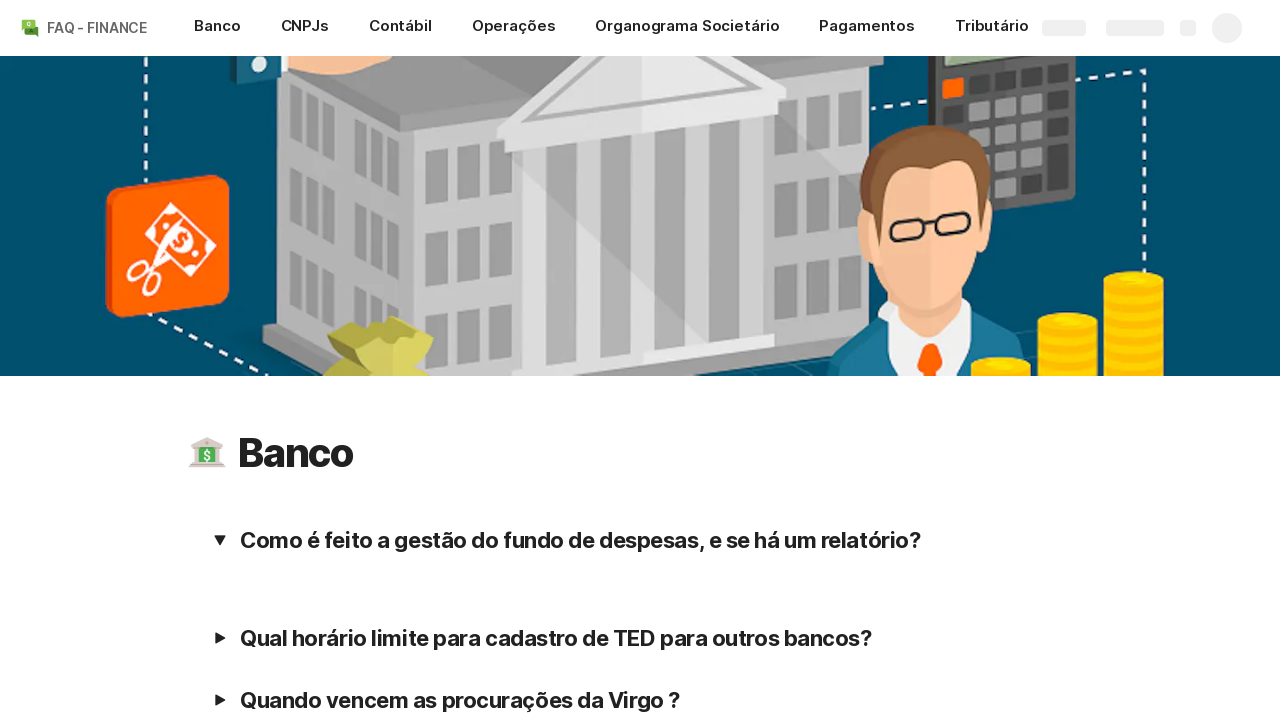

--- FILE ---
content_type: text/html; charset=utf-8
request_url: https://coda.io/@kethelyn-melo/faq-finance
body_size: 70060
content:

    <!DOCTYPE html>
    <html class="no-js" lang="en-US"><head><meta charSet="utf-8"/><script type="text/javascript" nonce="19506f39a1f0443da2069a3cf333c791">(() => { document.documentElement.classList.remove("no-js"); })({})</script><link rel="preload" as="image" href="https://codaio.imgix.net/docs/9WDM0aghwm/blobs/bl-xn7CA1M6qJ/[base64]?auto=format%2Ccompress&amp;fit=crop&amp;w=720&amp;ar=4%3A1&amp;crop=focalpoint&amp;fp-x=0.5&amp;fp-y=0.5&amp;fp-z=1" crossorigin="anonymous" fetchpriority="high" imageSrcSet="https://codaio.imgix.net/docs/9WDM0aghwm/blobs/bl-xn7CA1M6qJ/[base64]?auto=format%2Ccompress&amp;fit=crop&amp;w=720&amp;ar=4%3A1&amp;crop=focalpoint&amp;fp-x=0.5&amp;fp-y=0.5&amp;fp-z=1 720w, https://codaio.imgix.net/docs/9WDM0aghwm/blobs/bl-xn7CA1M6qJ/[base64]?auto=format%2Ccompress&amp;fit=crop&amp;w=1440&amp;ar=4%3A1&amp;crop=focalpoint&amp;fp-x=0.5&amp;fp-y=0.5&amp;fp-z=1 1440w, https://codaio.imgix.net/docs/9WDM0aghwm/blobs/bl-xn7CA1M6qJ/[base64]?auto=format%2Ccompress&amp;fit=crop&amp;w=1920&amp;ar=4%3A1&amp;crop=focalpoint&amp;fp-x=0.5&amp;fp-y=0.5&amp;fp-z=1 1920w, https://codaio.imgix.net/docs/9WDM0aghwm/blobs/bl-xn7CA1M6qJ/[base64]?auto=format%2Ccompress&amp;fit=crop&amp;w=3840&amp;ar=4%3A1&amp;crop=focalpoint&amp;fp-x=0.5&amp;fp-y=0.5&amp;fp-z=1 3840w"/><link rel="preload" as="style" href="https://cdn.coda.io/assets/browser.ae10db1d0140be7c.css" crossorigin="anonymous"/><link rel="preload" as="font" href="https://cdn.coda.io/fonts/Inter/3.19/Inter-Regular.woff2" crossorigin="anonymous" fetchpriority="high" type="font/woff2"/><link rel="preload" as="font" href="https://cdn.coda.io/fonts/Inter/3.19/Inter-SemiBold.woff2" crossorigin="anonymous" fetchpriority="high" type="font/woff2"/><link rel="preload" as="font" href="https://cdn.coda.io/fonts/Inter/3.19/Inter-Bold.woff2" crossorigin="anonymous" fetchpriority="high" type="font/woff2"/><link rel="preload" as="font" href="https://cdn.coda.io/fonts/Inter/3.19/Inter-ExtraBold.woff2" crossorigin="anonymous" fetchpriority="high" type="font/woff2"/><link rel="preload" as="font" href="https://cdn.coda.io/fonts/Inter/3.19/Inter-Italic.woff2" crossorigin="anonymous" fetchpriority="high" type="font/woff2"/><link rel="icon" type="image/png" sizes="32x32" href="https://cdn.coda.io/icons/png/color/faq-32.png"/><link rel="icon" type="image/png" sizes="192x192" href="https://cdn.coda.io/icons/png/color/faq-192.png"/><link rel="apple-touch-icon" type="image/png" sizes="120x120" href="https://cdn.coda.io/icons/png/color/faq-apple-120.png"/><link rel="apple-touch-icon" type="image/png" sizes="152x152" href="https://cdn.coda.io/icons/png/color/faq-apple-152.png"/><link rel="apple-touch-icon" type="image/png" sizes="167x167" href="https://cdn.coda.io/icons/png/color/faq-apple-167.png"/><link rel="apple-touch-icon" type="image/png" sizes="180x180" href="https://cdn.coda.io/icons/png/color/faq-apple-180.png"/><meta name="msapplication-square70x70logo" content="https://cdn.coda.io/icons/png/color/faq-128.png"/><meta name="msapplication-square150x150logo" content="https://cdn.coda.io/icons/png/color/faq-270.png"/><meta name="msapplication-TileImage" content="https://cdn.coda.io/icons/png/color/faq-270.png"/><meta name="theme-color" content="#fbf7f5"/><meta name="msapplication-config" content="none"/><meta name="msapplication-navbutton-color" content="#fbf7f5"/><meta name="msapplication-TileColor" content="#fbf7f5"/><meta name="apple-mobile-web-app-capable" content="yes"/><meta name="mobile-web-app-capable" content="yes"/><meta name="slack-app-id" content="A0133KXMHNE"/><meta name="google-signin-clientid" content="810194666617-aao45aakf8v25h9v9d9s6hurusbmunhs.apps.googleusercontent.com"/><meta name="google-signin-cookiepolicy" content="single_host_origin"/><meta name="google-signin-scope" content="https://www.googleapis.com/auth/userinfo.profile https://www.googleapis.com/auth/userinfo.email"/><meta name="google" content="notranslate"/><meta name="viewport" content="width=device-width,initial-scale=1,maximum-scale=3"/><script defer="" nonce="19506f39a1f0443da2069a3cf333c791" src="https://accounts.google.com/gsi/client"></script><script type="text/javascript" nonce="19506f39a1f0443da2069a3cf333c791">(async ({ initLoadedPromiseProperty: e, initLoadedCompleteProperty: t, docId: n, publishedSchemaVersion: r, partnerStackPartnerQueryParam: o, referralGlobalQueryParam: i, darkModeLocalStorageKey: a, darkModeStateAttributeName: s, syncPageContainerDocsChainParam: l, containerDocsChainHeader: c, isBrainApp: u }) => { window.appInstanceId = crypto?.randomUUID?.() || "", window[e] = async function () { async function e(e, t, n) { let r = 1; for (;;)
        try {
            const t = await fetch(e, { headers: { Accept: "application/json", ...n?.headers } });
            if (!t.ok) {
                const n = new Error(`Unable to fetch ${e} (${t.status})`);
                n.clientInitializationStatusCode = t.status;
                try {
                    const e = await t.json();
                    n.clientInitializationErrorPayload = e;
                }
                catch { }
                throw n;
            }
            return t;
        }
        catch (e) {
            const n = e;
            if (5 === r || n.clientInitializationStatusCode && !t.includes(n.clientInitializationStatusCode))
                throw n;
            await new Promise((e => setTimeout(e, 1e3 * r))), r++;
        } } let d = "/api/initLoad"; const p = new URLSearchParams(location.search), h = []; n && (h.push(`docId=${n}`), r && h.push(`publishedSchemaVersion=${r}`)), u && h.push("isBrainApp"); const f = {}, m = p.get(l); m && (f[c] = m); const g = p.get(o), y = p.get(i); g ? h.push(`${o}=${encodeURIComponent(g)}`) : y && h.push(`${i}=${encodeURIComponent(y)}`), h.length > 0 && (d += `?${h.join("&")}`); const v = await e(d, [429, 502, 503], { headers: f }), { trackingConsent: b, loggedIn: w, user: C, isNonPersonalDomain: _, intercomHmac: S, docUser: k, snapshotInitLoadUrls: x, countryCode: A } = await v.json(); if (window.codaUser || (window.codaUser = C), window.docUser = k, window.trackingConsent = b, window.loggedIn = w, window.isNonPersonalDomain = _, window.intercomHmac = S, window.countryCode = A, x) {
        const { blockingShards: t, nonBlockingShards: n, deferredShards: r } = x;
        window.snapshotInitLoadUrls = x, window.snapshotInitLoadUrlPromises = {};
        for (const { url: o } of [...t, ...n, ...r])
            o && (window.snapshotInitLoadUrlPromises[o] = e(o, [429, 500, 502, 503]));
    } (() => { })({}), (() => { window.hj || (window.hj = function (...e) { (hj.q || (hj.q = [])).push(e); }); })({}), null === window.localStorage.getItem(a) && "settings" in window.codaUser && window.codaUser?.settings?.[s]?.value && (window.localStorage.setItem(a, JSON.stringify(window.codaUser?.settings?.[s]?.value)), "function" == typeof updateDarkModeState && updateDarkModeState(window.codaUser?.settings?.[s]?.value)), (() => { const e = function (t) { "hidden" === document.visibilityState && (removeEventListener("visibilitychange", e, !0), window.firstHiddenTime = t.timeStamp); }; "hidden" === document.visibilityState ? window.firstHiddenTime = 0 : window.addEventListener("visibilitychange", e, !0); })({}), window[t] = !0, (({ appVersionHash: e, docId: t, eventSource: n, isPageCachedCookieKey: r, lcpEventType: o, loggingServerHostPrefix: i, loggingServerPath: a, navigateEventName: s, sanityMetadata: l, tabVisitDetailsStorageKey: c, uiClientPerfMetricEventName: u, windowVisitIdCookieName: d }) => { function p(r, o) { if (!window.trackingConsent?.analyticsAllowed)
        return !1; const { pathname: s, search: l, hash: c } = window.location, u = [s, l, c].join(""), d = localStorage.getItem("kr-app-session"), p = { batchUuid: "", createdAt: Date.now(), truncationStart: null, truncationEnd: null, docId: t, urlPath: u, buildHash: e, sessionId: d && JSON.parse(d).id, appInstanceId: window.appInstanceId, event: [{ source: n, method: r, clientCreatedAt: Date.now(), context: { docId: t, urlPath: u }, data: o }] }, h = `${i}${a}/event`, f = new Blob([JSON.stringify(p)], { type: "application/json" }); try {
        return navigator.sendBeacon.bind(navigator)(h, f);
    }
    catch (e) {
        return !1;
    } } let h, f; function m(e) { (void 0 === window.firstHiddenTime || e.startTime < window.firstHiddenTime) && (h = e); } function g() { try {
        if (function () { try {
            if (removeEventListener("visibilitychange", g, !0), removeEventListener("pagehide", g, !0), removeEventListener("keydown", g, !0), removeEventListener("click", g, !0), f) {
                for (const e of f.takeRecords())
                    m(e);
                f.disconnect(), f = void 0;
            }
        }
        catch (e) { } }(), h) {
            const e = [];
            for (const t of window.performance.getEntriesByType("resource"))
                h.startTime >= t.startTime && (void 0 === t.duration || t.startTime + t.duration >= h.startTime - 300) && e.push({ name: t.name, start: t.startTime, duration: t.duration });
            const t = { dataPayload: { largestContentfulPaint: h.startTime, largestContentfulPaintSize: h.size, largestContentfulPaintId: h.id, largestContentfulPaintUrl: h.url, windowWidth: window.innerWidth, devicePixelRatio: window.devicePixelRatio, coverImageRenderedWidth: window.coverImageRenderedWidth, coverImageRenderedHeight: window.coverImageRenderedHeight, htmlIsCached: window.htmlIsCached, resources: e }, eventType: o, schemaVersion: window.documentInitContext?.schemaVersion || -1, prerendered: window.prerendered, opVersion: -1, sanityMetadata: l };
            try {
                t.eventId = crypto.randomUUID();
            }
            catch (e) { }
            p(u, t), h = void 0;
        }
    }
    catch (e) { } } window.htmlIsCached = function () { const e = document.cookie.split(";"); for (; e.length;) {
        const t = e.pop();
        let n = t.indexOf("=");
        n = n < 0 ? t.length : n;
        if (decodeURIComponent(t.slice(0, n).replace(/^\s+/, "")) === r) {
            const e = new Date(Date.now() - 86400);
            return document.cookie = `${r}=;expires=${e.toUTCString()}`, !0;
        }
    } return !1; }(), function () { const e = window.performance.timing, t = e.navigationStart, n = { requestStart: e.requestStart - t, responseEnd: e.responseEnd - t, domInteractive: e.domInteractive - t, domComplete: e.domComplete - t }, r = document.querySelector("meta[name='robots']")?.getAttribute("content")?.toLowerCase()?.includes("noindex"), o = { href: window.location?.href, previousHref: window.document?.referrer, soft: !1, userAgent: window.navigator?.userAgent, timing: n, sanityMetadata: l, indexed: !r }; if (window.docCategoryIds && (o.docCategoryIds = window.docCategoryIds), void 0 !== window.Storage && crypto?.randomUUID) {
        const e = function (e) { if (!e)
            return {}; try {
            return JSON.parse(e);
        }
        catch (e) {
            return {};
        } }(window.sessionStorage.getItem(c));
        if (e.tabVisitId || (e.tabVisitId = crypto.randomUUID()), e.lastVisitedPage = e.currentVisitedPage || o.previousHref, e.lastVisitedTime = e.currentVisitedTime, e.currentVisitedPage = window.location?.href, e.currentVisitedTime = Date.now().toString(), o.visitDetails = { tabVisitId: e.tabVisitId, lastVisitedTime: e.lastVisitedTime, lastVisitedPage: e.lastVisitedPage }, window.sessionStorage.setItem(c, JSON.stringify(e)), navigator.cookieEnabled && crypto?.randomUUID) {
            let e = function () { const e = ("; " + document.cookie).split(`; ${d}=`); if (2 === e.length)
                return e.pop().split(";").shift(); }();
            e || (e = crypto.randomUUID(), document.cookie = `${d}=${e}; path=/`), o.visitDetails && (o.visitDetails.windowVisitId = e);
        }
        try {
            o.eventId = crypto.randomUUID();
        }
        catch (e) { }
        p(s, o) && (window.initialNavigateEventSent = !0);
    } }(), function () { try {
        f = new PerformanceObserver(((e, t) => { for (const t of e.getEntries())
            m(t); })), f.observe({ type: "largest-contentful-paint", buffered: !0 }), addEventListener("visibilitychange", g, !0), addEventListener("pagehide", g, !0), addEventListener("keydown", g, !0), addEventListener("click", g, !0);
    }
    catch (e) { } }(); })({"appVersionHash":"1f5efb62d922","docId":"9WDM0aghwm","eventSource":"event","isPageCachedCookieKey":"is_page_cached","lcpEventType":"LargestContentfulPaint","loggingServerHostPrefix":"https://coda.io","loggingServerPath":"/logging","navigateEventName":"navigate","sanityMetadata":null,"tabVisitDetailsStorageKey":"tab-visit-details","uiClientPerfMetricEventName":"uiClientPerfMetric","windowVisitIdCookieName":"window_visit_id"}); }(); })({"darkModeLocalStorageKey":"krDeviceUserSetting:DarkModeState","darkModeStateAttributeName":"DARK_MODE_STATE","docId":"9WDM0aghwm","initLoadedCompleteProperty":"initLoadedComplete","initLoadedPromiseProperty":"initLoaded","partnerStackPartnerQueryParam":"gspk","publishedSchemaVersion":177,"referralGlobalQueryParam":"r","syncPageContainerDocsChainParam":"syncPageContainerDocsChain","containerDocsChainHeader":"X-Container-Docs-Chain","isBrainApp":null})</script><title>FAQ - FINANCE</title><link rel="alternate" type="application/json+oembed" href="https://coda.io/api/oembed?url=https%3A%2F%2Fcoda.io%2F%40kethelyn-melo%2Ffaq-finance&amp;format=json" title="FAQ - FINANCE oEmbed profile"/><link rel="canonical" href="https://coda.io/@kethelyn-melo/faq-finance"/><meta name="image" content="https://codaio.imgix.net/docs/9WDM0aghwm/blobs/bl-xn7CA1M6qJ/[base64]?fit=crop&amp;ar=1.91%3A1&amp;fm=jpg"/><meta name="author" content="Kethelyn Melo"/><meta name="article:author" content="Kethelyn Melo"/><meta name="article:published_time" content="2022-09-05T18:43:17.486Z"/><meta name="article:modified_time" content="2023-10-10T18:55:06.058Z"/><meta name="twitter:card" content="summary"/><meta name="twitter:site" content="@coda_hq"/><meta name="twitter:title" content="FAQ - FINANCE"/><meta name="twitter:image" content="https://codaio.imgix.net/docs/9WDM0aghwm/blobs/bl-xn7CA1M6qJ/[base64]?fit=crop&amp;ar=1.91%3A1&amp;fm=jpg"/><meta name="twitter:card" content="summary_large_image"/><meta property="og:type" content="website"/><meta property="og:url" content="https://coda.io/@kethelyn-melo/faq-finance"/><meta property="og:site_name" content="Coda"/><meta property="og:title" content="FAQ - FINANCE"/><meta property="og:image" content="https://codaio.imgix.net/docs/9WDM0aghwm/blobs/bl-xn7CA1M6qJ/[base64]?fit=crop&amp;ar=1.91%3A1&amp;fm=jpg"/><meta itemProp="name" content="FAQ - FINANCE"/><meta itemProp="image" content="https://codaio.imgix.net/docs/9WDM0aghwm/blobs/bl-xn7CA1M6qJ/[base64]?fit=crop&amp;ar=1.91%3A1&amp;fm=jpg"/><meta name="pid" content="t"/></head><body class=""><noscript><p>JavaScript required</p><p>We’re sorry, but Coda doesn’t work properly without JavaScript enabled.</p></noscript><script type="text/javascript" nonce="19506f39a1f0443da2069a3cf333c791">(({ availablePacks: e, clientConfig: t, intercomHmac: n, packAccessControlList: r, pageHeaderData: o, runtimeConfig: i, user: a, isPrerender: s }) => { window.config = t, window.rawRuntimeConfig = i, window.availablePacks = e, window.packAccessControlList = r, window.intercomHmac = n, window.pageHeaderData = o, window.isPrerender = s, a && (window.codaUser = a); })({"availablePacks":null,"clientConfig":{"braze":{"enabled":true,"sdkEndpoint":"sdk.iad-05.braze.com","webSdkKey":"dcc0d6f8-db48-4e34-a078-4c094b493c2d"},"browserVersions":{"Chrome":"106.0","Firefox":"110.0","IOS":"16.4","Opera":"68.0","Safari":"16.4","Samsung Browser":"20.0","Vivaldi":"2.4","WebKit":"615.1.26"},"import":{"trello":{"key":"3dd429c38754043a9872883a88ba6daf"}},"intercom":{"appId":"m22vs7y5","enabled":true,"sumoLogicSessionIdUrl":"https://service.us2.sumologic.com/ui/bento.html#/search/","env":"prod"},"location":{"enabled":true,"locationUpdateInterval":120000,"position":{"enableHighAccuracy":false,"maximumAge":60000,"timeout":10000},"watch":true},"log":{"level":"warn"},"miro":{"clientId":"3074457347940789744"},"name":"Coda","oneTrust":{"dataDomain":"0bb76475-5cc6-48df-8c13-a810bf2494cd","scriptSrc":"https://cdn.cookielaw.org/scripttemplates/otSDKStub.js"},"setup":{"intent":{"docIds":{"assetLibrary":"hx1_UUJUuW","automateWork":"yr-i3hBd9h","inventory":"JTCcut7rw8","meetings":"QxWz9-ouqy","notes":"ciSdK-dntZ","productPlanning":"oN9rjps2_v","teamProject":"VBdBfXjQol"}}},"sprig":{"envId":"PvU6s2EiuTXX","grammarlyEnvId":"TSFBsQOLWCAu"},"statsig":{"clientSdkKey":"client-dubWc4hZRNQwa5oIhfi5JK5a8HHvH2s8NjYhyfFyFx8","enableStatsigRequestsFromClient":true},"grammarlyEndpoints":{"assistantFileUploadUrl":"https://gr-core-prod-assistant-file.s3.amazonaws.com/","authBaseUrl":"https://auth.grammarly.com","capiLocalWsUrl":"wss://capi-local.grammarly.com/freews","capiWsUrl":"wss://capi.grammarly.com/freews","felogUrl":"https://f-log-ai-editor.grammarly.io","femetricsUrl":"https://ai-editor.femetrics.grammarly.io","gatesBaseUrl":"https://gates.grammarly.com","oneGatewayBaseUrl":"https://gateway.grammarly.com","rootHost":"grammarly.com","settingsRegistryBaseUrl":"https://goldengate.grammarly.com","subscriptionBaseUrl":"https://subscription.grammarly.com","tracesUrl":"https://traces.grammarly.io/v1/traces","treatmentBaseUrl":"https://treatment.grammarly.com","uphookHubUrl":"https://gateway.grammarly.com/uhub"},"grammarlyEnvironment":"prod","superhumanDocsEndpoints":null,"assetUrlPrefix":"https://cdn.coda.io/assets/1f5efb62d922","rootAssetUrlPrefix":"https://cdn.coda.io","cdnBlobHost":"https://codahosted.io","cdnBlobHostingUrlFormat":"https://codahosted.io/{0}","env":"prod","codaSingleTenant":null,"debug":false,"faviconName":"coda","googleAuth":{"clientId":"810194666617-aao45aakf8v25h9v9d9s6hurusbmunhs.apps.googleusercontent.com","oneTapEnabled":true},"grammarlyAnalyticsLogging":{"baseUrl":"https://in.grammarly.com","endpoint":"v1/events/ingestion_coda"},"grammarlyLinks":{"accountSettingsUrl":"https://account.grammarly.com","docListUrl":"https://app.grammarly.com","redirectUrl":"https://redirect.grammarly.com/redirect"},"superhumanLinks":{"organizationSettingsUrl":"https://settings.superhuman.com/general","pricingUrl":"https://superhuman.com/plans","settingsUrl":"https://settings.superhuman.com/members","subscriptionUrl":"https://settings.superhuman.com/subscription"},"host":"https://coda.io","hostNameGrammarly":"coda.grammarly.com","protocol":"https","profiler":{"enabled":false},"disableErrorReporting":false,"loggingServerHostPrefix":"https://coda.io","loggingServerPath":"/logging","userApiEndpoint":"https://coda.io","externalApiEndpoint":"https://coda.io","billing":{"stripePublishableKey":"pk_live_DHcK5ES0rVXNNiy27MS85oga","stripeEnabled":true},"recaptchaSiteKey":"6LcWCdgUAAAAADar5DTf3UYv_9dswjctapg3xpi3","packsAuthHost":"coda.io","imgix":{"blobHost":"codaio.imgix.net","blobHostPathPrefix":null,"cdnHost":"cdn-codaio.imgix.net","sanityHost":"sanity-images.imgix.net","webProxyHost":"images-codaio.imgix.net"},"marketo":{"apiHostname":"648-RBQ-128.mktorest.com","formId":1009,"enabled":true},"microsoftTeams":{"clientId":"0e5a38f0-71f9-45e5-952f-8df55bf56a4b"},"sanity":{"useCdn":true,"dataset":"production","projectId":"2epdaewr"},"customDomainCname":"custom.coda.io","isMobile":false,"isCustomDomain":false,"customDomainHostname":null},"intercomHmac":"","packAccessControlList":null,"pageHeaderData":null,"runtimeConfig":{"AdminSettingsResourceCards":[{"description":"Learn about the workspace admin role, adding new admins, and how to identify your admin.","id":"admin-settings-workspace-admins-in-coda","imageUrl":"img/organization/workspace_admins.png","linkText":"Check it out","title":"Workspace admins in Coda","url":"https://help.coda.io/en/articles/3388796-workspace-admins-in-coda"},{"description":"Learn how to delete the workspace, tailor your workspace settings, and more!","id":"admin-settings-create-and-manage-workspace","imageUrl":"img/organization/manage_workspace.png","linkText":"Check it out","title":"Create and manage your Coda workspace","url":"https://help.coda.io/en/articles/3388779-create-and-manage-your-coda-workspace"},{"description":"Learn how to add new Doc Makers and best practices for removing inactive Doc Makers.","id":"admin-settings-manage-new-doc-makers","imageUrl":"img/organization/manage_doc_makers.png","linkText":"Check it out","title":"Manage new Doc Makers","url":"https://help.coda.io/en/articles/3636645-manage-new-doc-makers"},{"description":"How to invite new members, monitor doc and AI activity of existing members, and more.","id":"admin-settings-invite-and-manage-workspace-members","imageUrl":"img/organization/invite_workspace_members.png","linkText":"Check it out","title":"Invite and manage workspace members","url":"https://help.coda.io/en/articles/6103572-invite-and-manage-workspace-members"}],"AdminSettingsResourceCardsV2":{"contentAdminCards":[{"description":"Find all Docs in the Doc Management dashboard.","id":"admin-settings-find-and-manage-docs","imageUrl":"img/organization/manage_docs.png","linkText":"Check it out","title":"Find and manage Docs","url":"https://help.coda.io/en/articles/9006771-manage-docs-in-your-org"},{"description":"How to keep docs alive after someone leaves your company.","id":"admin-settings-manage-doc-transfers","imageUrl":"img/organization/transfer_docs.png","linkText":"Check it out","title":"Manage Doc transfers","url":"https://coda.io/resources/guides/doc-transfers-at-your-company"}],"orgAdminOrWorkspaceAdminCards":[{"description":"Learn about the workspace admin role, adding new admins, and how to identify your admin.","id":"admin-settings-workspace-admins-in-coda","imageUrl":"img/organization/workspace_admins.png","linkText":"Check it out","title":"Workspace admins in Coda","url":"https://help.coda.io/en/articles/3388796-workspace-admins-in-coda"},{"description":"Learn how to delete the workspace, tailor your workspace settings, and more!","id":"admin-settings-create-and-manage-workspace","imageUrl":"img/organization/manage_workspace.png","linkText":"Check it out","title":"Create and manage your Coda workspace","url":"https://help.coda.io/en/articles/3388779-create-and-manage-your-coda-workspace"},{"description":"Learn how to add new Doc Makers and best practices for removing inactive Doc Makers.","id":"admin-settings-manage-new-doc-makers","imageUrl":"img/organization/manage_doc_makers.png","linkText":"Check it out","title":"Manage new Doc Makers","url":"https://help.coda.io/en/articles/3636645-manage-new-doc-makers"},{"description":"How to invite new members, monitor doc and AI activity of existing members, and more.","id":"admin-settings-invite-and-manage-workspace-members","imageUrl":"img/organization/invite_workspace_members.png","linkText":"Check it out","title":"Invite and manage workspace members","url":"https://help.coda.io/en/articles/6103572-invite-and-manage-workspace-members"}],"orgPackAdminCards":[{"description":"Review and approve which Packs for your org.","id":"admin-settings-manage-pack-approvals","imageUrl":"img/organization/manage_packs.png","linkText":"Check it out","title":"Manage Pack approvals","url":"https://help.coda.io/en/articles/5574990-enable-pack-approvals-and-manage-requests"},{"description":"Use custom configs to manage Pack access and functionality.","id":"admin-settings-configure-custom-pack-access","imageUrl":"img/organization/configure_packs.png","linkText":"Check it out","title":"Configure custom Pack access","url":"https://help.coda.io/en/articles/8511472-configure-custom-access-to-packs"}]},"AiEditorImportIdorProtectionEnabled":"enabled","AiEditorOnboardingEnabled":"enabled","AiEditorSharing":"enabled","AiEditorSharingContactAutocomplete":"enabled","AiEditorSynonymsEnabled":"enabled","AiEditorWordExportEnabled":"enabled","AndroidTypingFix":{"delayMillis":60,"enabled":"enabled"},"ApiMaxSnapshotSizeMB":125,"AsanaImporterSetting":{"configByBrowsing":true,"configByUrl":true,"importEnabled":false},"AsyncFormulaEngineClientFatalErrorTypes":["apply","back_dependencies_requested","calc-complete","clear-expr-cache","deferredHydrate","dep_request","dependent_grid_ids","doc_size_request","documentLoadCompleted","exec-expr","hydrate","rebase","version-updated"],"AudioEmbedPlayback":"enabled","BentoOnboardingFullPageEmbedExample":"https://docs.google.com/document/d/1xNqxMin1X0os8NIKe2Z6WsZFv2Qk7An3IHbU4zClpcE/edit","BentoOnboardingProductManagersTemplateId":"5goHYTftnd","BentoOnboardingProductManagersTestTemplateId":"ovVnOqlCyH","BlockIntercomService":"enabled","BrainPeopleSettings":{"fuzzyNameMatchThreshold":0.7,"servingSequencesPerPackLimit":3},"BrainTenantEnabled":"enabled","BrazeBannerEnabled":"enabled","BrazeCardEnabled":"enabled","BrowserLogTransportConfig":{"rateLimitAddedDelayMillis":300000,"sendDelayMillis":10000,"useIdb":true,"useSocket":true},"CalloutInvalidContentCutoffTimestamp":1666422000,"CanvasCellOverlay":"enabled","CardViewRenderLimitConfig":{"columnLimit":20,"rowLimit":1000},"CodaAgentRestrictions":{},"CodaBrainChatBoxDisclaimer":"**Coda Brain is an early access preview and can make mistakes.**\nPlease verify important details and provide feedback with the thumbs up and thumbs down buttons.\n\n**Just getting started?**\nCoda Brain can help search across docs, query data in external tools, and summarize key decisions. It *can not yet* perform complex analysis or take action on your behalf. [Go here](https://coda.io/docs/brain/apps/connectedApps) to see everything you have in your Brain.","CodaBrainColumn":"enabled","CodaBrainDynamicTableIngestion":"enabled","CodaBrainExtensionId":"ocjjmmnhefcaopncklmdodfglamkeign","CodaBrainExtensionIds":["ocjjmmnhefcaopncklmdodfglamkeign","pbdpddefpmdbfdgkaknnmimgjmjoefmj","cdgkmagmdldlpiglliebaajdpdkigcbi","dipjbaeecehmimeelgehcodalckeklid","clppjidbanhondokgacbbbhdnihejpad"],"CodaBrainIngestionStatusStalenessUpdates":"enabled","CodaBrainIngestionStatusThresholds":{"map":{"connection":0.99,"maxNumFailingTablesToDisplay":20,"stalenessDays":7,"table":0.8}},"CodaBrainMetaOnlyIngestions":["31459","1076"],"CodaBrainPackMakerTools":"enabled","CodaBrainPacksRequiringAuthForUserMapping":[1013,31997],"CodaBrainPacksRestrictedToSingleIngestion":["1076"],"CodaBrainPacksWithOauthReferringToCoda":[1003,1004,33739,31997,1052,31459],"CodaBrainQuickConnectIngestionParameters":{"map":{}},"CodaBrainRemovePackListPerOrg":[1000,1059],"CodaBrainSyncTablesIgnoreList":{"1004":["Threads"],"1010":["Pages"],"1013":["CodeSearch"],"1021":["Docs","DocAnalytics"],"1022":["JobOpenings","ApprovalFlows"],"1052":["ServiceDeskIssues","Components","Projects","Groups","GroupMembers","RoleMembers"],"1076":["GroupMemberships"],"1083":["Commits"],"1090":["Fields"],"10591":["Channels"],"11262":["Table","TableByUrl"],"11404":["Calls"],"11512":["Portfolios","Projects","Sections","TasksAll","Teams","Goals","Workspaces","Users","TeamMembers"],"11563":["ServiceDeskIssues","Projects","Components"],"11867":["Commits"],"31997":["Contents","Groups","GroupMembers","Blogs","Users"]},"CodaBrainTurbopufferDataExplorer":"enabled","CodaBrainUseLivePackVersion":"enabled","CodaBrainUseV1OauthUserMapping":"enabled","CommentsUpdateCheckCreatorInitSeconds":1748379600,"ConfluenceDataCenter":"enabled","ConfluenceImporterSettings":{"importCatalogCheckboxStateV2":true,"importFolderSupport":true},"ContactSalesInAppPrompt":"disabled","CopyLinkLineAction":"enabled","CrossDocAlwaysHydrateViewsOnBrowserDocs":"disabled","CrossDocLimitSourceFileSize":"enabled","CurrencyImprovements":"enabled","CustomerSuccessActivationCalendar":"https://hello.coda.io/calendar/team/t/42","CustomerSuccessProUpgradeCalendar":"https://hello.coda.io/calendar/team/t/36","CustomerSuccessTeamUpgradeCalendar":"https://hello.coda.io/calendar/team/t/37","DerankOrgDeniedPacks":{"enabledForOrganizationIds":["org-fvsM1Ax149"],"fullyEnabled":false},"DisableSyncTableRowMove":"enabled","DisplayImpactAtRefOptimization":2,"DocListSearchHistory":"enabled","DocSizeGracePeriodDays":14,"DocSizeUiImprovements":"disabled","DrawingLayerRemovalOnMsOfficePaste":"enabled","DynamicEnterpriseSeatMinimums":"enabled","EmbedCacheEvictionTimeMs":14400000,"EmbedCacheSize":5,"EmbedCaching":"enabled","EmbedStylingDisabledUrlRegexes":["^https:\\/\\/twitter.com\\/\\w+\\/status\\/\\d+(\\?.*)?(\\#.*)?$"],"EnableCodeBlocksFoldingSupport":"enabled","ExternallyBackedSyncGrids":0,"FolderUiSimplification":"enabled","ForethoughtSetting":{"apiKey":"7bcb73ff-81ab-4151-986a-2f8a53d18624","enabled":true,"env":"production","origin":"https://solve-widget.forethought.ai"},"FreeTierQuotaLimits":{"objectsCount":50,"rowCount":1000},"GalleryBacklinkVisibility":{"enabledFeatureSetIds":["Basic","Pro"],"enabledWorkspaceIds":["ws-F-IGtUdAMa","ws-cNqmyTG0B9"]},"GenericTemplateOnboardingDocId":"wT_t99aecC","GoNewPackInvitationFlow":"enabled","GoogleDocsImporterSettings":{"importCatalogCheckboxStateV2":true},"GrammarlyAnalyticsLogging":"enabled","HideCopyDocuments":["63guaYOU3C"],"HomeDropdown":"enabled","ImportersMaxActiveWorkflows":120,"ImportersMaxActiveWorkflowsPerUser":1,"IndexDrivenInvalidation":2,"InformationalTourLimit":3,"InsertPostImportTasksViaWorkflow":"enabled","LogTransportDisabledMatches":["Error loading form document.*The specified key does not exist","network error","OpaqueCrossDomainXhrError","Request error status 0","Object Not Found Matching Id","Invalid sync table tag found","safari-web-extension"],"MarkdownPasteDetection":"enabled","MarketoFormSubmittedMessage":{"map":{"1475":"Thank you! Please show this form to a member of the Coda team at the booth."}},"MaxCalcDocSize":325,"MissingDocOwnerGracePeriodDays":7,"MobileTour":"enabled","MobileWelcomeDocExperiment":{"forcedOnTreatment":"Treatment","name":"E-116","state":"forcedOn","timestamp":1662652800},"MobileWelcomeDocId":"zqUlRZPOIs","NewAccountDefaultDocSettings":"enabled","NewMakerBillingModelOfferPromoVisible":"disabled","NewMoveAndCopyDialog":"enabled","NotionImporterSettings":{"importCatalogCheckboxStateV2":true},"OnboardingQuestionMapping":{"map":{"collaborative-docs":{"canvasOnboardingPageId":"section-w1Orf3imB5","docId":"wT_t99aecC","pageId":"sumB5"},"engineering":{"docId":"TbgQIKlZJG"},"founder":{"docId":"43v0xPkP8_"},"generic-team-hub":{"docId":"Mep2ccABNl"},"other-team":{"description":"Build flexible solutions for meetings, projects, and team wikis.","icon":"rocket","key":"other-team","name":"Different kind of team"},"product-team":{"description":"Plan, track, and launch with roadmaps, OKRs, and more.","docId":"5goHYTftnd","docTitle":"Coda for Product Managers","icon":"goal","key":"product-team","name":"Product management"},"project-tracking":{"canvasOnboardingPageId":"section-Y70nbB-PWJ","docId":"wT_t99aecC","pageId":"suPWJ"},"sales":{"docId":"G1uYCKVD5G"},"soloist":{"docId":"i8hg94Q_Zn"},"team-hub":{"canvasOnboardingPageId":"section-HIgVb1Cjrg","docId":"wT_t99aecC","pageId":"sujrg"}}},"OneTrustCookie":"enabled","OrgDefaultWorkspaceLaunchTimestamp":1737014400,"OrgDocsDashExternallySharedUserDomains":"enabled","OversizedCanvasCellsInCopyInfo":"disabled","PackEntrypointEditEnable":"enabled","PackIdsDisablingConnectionSelectorForManagedTemplateIngestion":[31997,1004],"PacksAsAgents":"enabled","PacksSyncTableAutoGrowthColumnLimit":100,"PacksSyncTableColumnPickerMaxAllowedColumns":500,"PacksToExcludeForBrainBackedGrids":[],"PacksToIncludeForBrainBackedGrids":[],"PaletteLoggerSettings":{"clientKey":"7624792f-4c9e-4ef5-8a18-011656451475","enabled":true},"PersonalizationUseCaseToDocId":{"collaborative-docs":"efOjuH9qma","project-tracking":"pUfdy1jyNl","team-hub":"QwcI0fuL0t"},"PinToWorkspaceAdminToggle":"enabled","PinnedWelcomeDocStartTimestamp":1652914800,"PrBotChecklistEnabled":"enabled","PrBotChecklistInfo":{"map":{"docId":"If8qf73Lg3"}},"PreapprovedEmbedDomainsAllowlist":["app.klue.com","tableau.qprod.net","sdk.docs.matterway.io","iframe.mediadelivery.net","app.usebubbles.com","coda.embed-omniapp.co","beta.renegadepartners.com"],"PrerenderTemplateScreenshotSetting":{"enabled":true},"PrintDisabledDocs":["DM95HPuG3X"],"Promotions":{"aiEditorSharing":"on","callouts":"on","codeBlocks":"on","customIcons":"on","defaultDateFormats":"on","editableCanvasColumnPreview":"off","filterBar":"off","forms":"off","messageBuilder":"off","rowDetailPosition":"on","suggestChanges":"on","syncPages":"on"},"PurgeColumnGcCleanup":"enabled","QuipImporterSetting":{"configByBrowsing":true,"configByUrl":true,"importCatalogCheckboxStateV2":true,"importComments":false},"RecalculateDocSizeOnCF":"enabled","RecommendationTrayTemplates":{"templates":[{"description":"Track team\u2019s tasks, status, dates and assignees.","icon":"checked-2","id":"OqYnVjAiRA","name":"Tasks","preview":"tasks.png"},{"description":"Your meeting, in a single table.","icon":"note","id":"SskXwKa6vT","name":"Meeting notes","preview":"meeting-notes.png"},{"description":"A structured, interactive brief for your project.","icon":"sorting-arrows","id":"m5RpCySzp5","name":"Two-way writeup","preview":"project-brief.png"},{"description":"Get a quick pulse on how your team is feeling.","icon":"heart-with-pulse","id":"UH9ZtSIKxZ","name":"Team sentiment","preview":"team-sentiment.png"}]},"RelationsAndSubtables":"enabled","RelationsCellDisplay":"enabled","RepeatOnboardingQuestions":"enabled","ResourceBarContentCardFallback":[],"ResourceVideoTypeEnabled":"enabled","ReverseTrial":"disabled","RowColumnEvalTokenDisplayImpactNeverCoercion":"disabled","RunawayCalcAlertThresholdMillis":300000,"SaveCellContentOnEsc":"enabled","ScrollPreventerLegacyLookup":"enabled","ShareNudgeTourWaitSeconds":1200,"ShareWithAllDomainsInOrg":"disabled","ShareWithCodaSupportDurations":"disabled","SolutionsInsertPanelSearchHints":["What do you want to make today?","What should we make today?","What\u2019s your doc missing?","Try typing \u201Cteam wikis\u201D","Try typing \u201Cproject tracker\u201D","Try typing \u201COKRs\u201D","Try typing \u201Cproposal\u201D","Callouts, buttons, and timers...oh my!","Let\u2019s find your missing piece...","Add something special to your doc?","Let\u2019s spice up your doc...","What building blocks should we add?"],"SolutionsInsertPanelTemplateCollections":[{"includedTemplates":["OqYnVjAiRA","SskXwKa6vT","m5RpCySzp5","UH9ZtSIKxZ","p_kFApE5IC","e4W19IrOpS","gh_e88HHQG","yQ7TKrzDXr","oLUXb3gaS-","9IQ0OL35fE","fiQEGl51xm","NHzsq4VNYq"],"title":"Recommended"},{"includedTemplates":["3Npjh8Hnst","aTnykHeZX0","0WGPokbcVj","m5RpCySzp5","p_kFApE5IC","xge2OTvDTL","e4W19IrOpS","QgocGGMO0Z","r6uPp4CexX","k2SwLOp9Jk","UH9ZtSIKxZ","uRrtUtF1bU","OqYnVjAiRA","4OyBXYkSxU","pNV8LlkEvg","n8biIrbUxT","7v_MJ7TrRW","rK8SO5acO1","NK65AMLw5J","SYWq7mRKmv","WFDip9V-7q","9060tOo0EC","9IQ0OL35fE","zTo2lbhwKt","ZW9ApDT7WG","QlxoRLYH2z","33DCrDC137","ESo4VW4Ykm"],"title":"Product"},{"includedTemplates":["Ou9-kVKF5Z","m5RpCySzp5","yQkd_SBSr8","k2SwLOp9Jk","l6yOLrNMz6","QgocGGMO0Z","r6uPp4CexX","UH9ZtSIKxZ","7v_MJ7TrRW","CtrDLwWWRX","jmabH0CVrC","9IQ0OL35fE","gRYZy1xRQ1"],"title":"Design"},{"includedTemplates":["fLChMhHLgo","m5RpCySzp5","QgocGGMO0Z","PukyO3AXkw","n8biIrbUxT","r6uPp4CexX","rK8SO5acO1","NK65AMLw5J","9IQ0OL35fE","gRYZy1xRQ1"],"title":"Marketing"},{"includedTemplates":["cHOqWKW0aH","OqYnVjAiRA","SskXwKa6vT","m5RpCySzp5","p_kFApE5IC","e4W19IrOpS","QgocGGMO0Z","UH9ZtSIKxZ","rK8SO5acO1","NK65AMLw5J","9060tOo0EC"],"title":"Sales & success"},{"includedTemplates":["E4Uv702GPF","m5RpCySzp5","r6uPp4CexX","OqYnVjAiRA","4OyBXYkSxU","pNV8LlkEvg","7v_MJ7TrRW","yo_AClmTGo","wlcsDEZfne","QgocGGMO0Z","UH9ZtSIKxZ","SYWq7mRKmv","WFDip9V-7q","9060tOo0EC","lNZywZtlD0","zNHhOVjkzM","Gh4mLjcK3s"],"title":"Engineering"},{"includedTemplates":["fiQEGl51xm","NHzsq4VNYq","3RichwBO9Q","9IQ0OL35fE","hR20xq0pUh","CdbBRP_7RY","EShlzx8hy6","WMzt489o5l","QmQzw2EfnY","jtyQ4HdFjI","SSufVoNHAv","QlxoRLYH2z","iDpnFEiuFW","gnbaz5RJZR","XaObfCA1Q5","JJ3JrW_YEu","FCm8SKR3A8"],"title":"Personal"},{"includedTemplates":["dW1YOl_vbz","EcAhTHN1de","u5MMue5xAc","CcQN_EBgUT","4Ckogmqnp8","CbjTPcOwm_","7KVneJ3L2o","boUpOzKqbL","uRrtUtF1bU","EShlzx8hy6","9IQ0OL35fE"],"title":"Company"},{"includedTemplates":["8O-R1g5VMr","QitYa7p3Dw","o9dVvJ0OOM","ZsdZofMAHv","hR20xq0pUh","2LIrQ4x0XL","VgFWVXRvAL","yrMZuZAc3O","HbL8Byx1A2","pNV8LlkEvg"],"title":"Coda tricks"}],"SolutionsInsertPanelTemplateCollectionsBraze":"enabled","SplitPackAgentPublishing":"disabled","SplitTableRefreshCellCount":250,"SprigSetting":{"apiRequestsEnabled":true,"grammarlySprigEnabled":true,"sdkEnabled":true},"StringEmojiWordBreak":"enabled","StripeConnectCountries":[{"cdnFlagPath":"/external/img/flags/ar.svg","code":"AR","name":"Argentina"},{"cdnFlagPath":"/external/img/flags/au.svg","code":"AU","name":"Australia"},{"cdnFlagPath":"/external/img/flags/at.svg","code":"AT","name":"Austria"},{"cdnFlagPath":"/external/img/flags/be.svg","code":"BE","name":"Belgium"},{"cdnFlagPath":"/external/img/flags/bn.svg","code":"BN","name":"Brunei"},{"cdnFlagPath":"/external/img/flags/ca.svg","code":"CA","name":"Canada"},{"cdnFlagPath":"/external/img/flags/co.svg","code":"CO","name":"Colombia"},{"cdnFlagPath":"/external/img/flags/cz.svg","code":"CZ","name":"Czech Republic"},{"cdnFlagPath":"/external/img/flags/ec.svg","code":"EC","name":"Ecuador"},{"cdnFlagPath":"/external/img/flags/ee.svg","code":"EE","name":"Estonia"},{"cdnFlagPath":"/external/img/flags/fr.svg","code":"FR","name":"France"},{"cdnFlagPath":"/external/img/flags/de.svg","code":"DE","name":"Germany"},{"cdnFlagPath":"/external/img/flags/gr.svg","code":"GR","name":"Greece"},{"cdnFlagPath":"/external/img/flags/jp.svg","code":"JP","name":"Japan"},{"cdnFlagPath":"/external/img/flags/jo.svg","code":"JO","name":"Jordan"},{"cdnFlagPath":"/external/img/flags/mx.svg","code":"MX","name":"Mexico"},{"cdnFlagPath":"/external/img/flags/nl.svg","code":"NL","name":"Netherlands"},{"cdnFlagPath":"/external/img/flags/nz.svg","code":"NZ","name":"New Zealand"},{"cdnFlagPath":"/external/img/flags/no.svg","code":"NO","name":"Norway"},{"cdnFlagPath":"/external/img/flags/pk.svg","code":"PK","name":"Pakistan"},{"cdnFlagPath":"/external/img/flags/ph.svg","code":"PH","name":"Philippines"},{"cdnFlagPath":"/external/img/flags/pl.svg","code":"PL","name":"Poland"},{"cdnFlagPath":"/external/img/flags/sa.svg","code":"SA","name":"Saudi Arabia"},{"cdnFlagPath":"/external/img/flags/sk.svg","code":"SK","name":"Slovakia"},{"cdnFlagPath":"/external/img/flags/kr.svg","code":"KR","name":"South Korea"},{"cdnFlagPath":"/external/img/flags/es.svg","code":"ES","name":"Spain"},{"cdnFlagPath":"/external/img/flags/lk.svg","code":"LK","name":"Sri Lanka"},{"cdnFlagPath":"/external/img/flags/se.svg","code":"SE","name":"Sweden"},{"cdnFlagPath":"/external/img/flags/ch.svg","code":"CH","name":"Switzerland"},{"cdnFlagPath":"/external/img/flags/ae.svg","code":"AE","name":"United Arab Emirates"},{"cdnFlagPath":"/external/img/flags/gb.svg","code":"GB","name":"United Kingdom"},{"cdnFlagPath":"/external/img/flags/us.svg","code":"US","name":"United States"}],"SubmenuSafeArea":"enabled","SyncTableInitialRowLimitPerPack":{"map":{"40119":10000}},"TabbedViews":"enabled","TabbedViewsLaunchAnnouncement":"enabled","TablePasteRowWarningHighLevel":250,"TemplateCollections":[{"includedTemplates":["wT_t99aecC","FTk9mo4NY4","6p13TLquJW","jI90LcTB3T"],"subtitle":"Jump into Coda with these templates to help you learn, work, and collaborate efficiently.","title":"Recommended"},{"includedTemplates":["E4Uv702GPF","gRYZy1xRQ1","aTnykHeZX0","5goHYTftnd","E1Z74hLVMH","ZLc7FDk-B8","Q5P2UHJUl5","fLChMhHLgo","nGikdDxtaP","G1uYCKVD5G","cHOqWKW0aH","m5RpCySzp5","r6uPp4CexX","TbgQIKlZJG","ULGew5FSia","Ou9-kVKF5Z","3Npjh8Hnst","JJ3JrW_YEu","xpPVVR9aBK","Nj5nSFrp7A","BYIlEJaR3F","ZfZCaNEhZh","CaPTkbE30G","7ELBxkSiCn","K1_LMNAfTg","h_Vf7cuXKQ","SYWq7mRKmv","wlcsDEZfne","MFNzVUQ-Sd","CtrDLwWWRX","rK8SO5acO1","jWk5LnL8iY","PukyO3AXkw","zNHhOVjkzM","yQkd_SBSr8"],"subCollections":{"Design":["Ou9-kVKF5Z","yQkd_SBSr8","m5RpCySzp5","CtrDLwWWRX","PukyO3AXkw","E1Z74hLVMH","E4Uv702GPF","ZfZCaNEhZh"],"Engineering":["TbgQIKlZJG","CaPTkbE30G","Nj5nSFrp7A","7ELBxkSiCn","MFNzVUQ-Sd","wlcsDEZfne","r6uPp4CexX","E1Z74hLVMH","aTnykHeZX0","SYWq7mRKmv","zNHhOVjkzM","K1_LMNAfTg"],"Marketing":["aTnykHeZX0","BYIlEJaR3F","fLChMhHLgo","jWk5LnL8iY","E4Uv702GPF"],"Product":["5goHYTftnd","gRYZy1xRQ1","ZLc7FDk-B8","7ELBxkSiCn","E1Z74hLVMH","3Npjh8Hnst","E4Uv702GPF","aTnykHeZX0","m5RpCySzp5","Q5P2UHJUl5","nGikdDxtaP"],"Sales":["G1uYCKVD5G","xpPVVR9aBK","cHOqWKW0aH","ULGew5FSia","JJ3JrW_YEu","h_Vf7cuXKQ","rK8SO5acO1"]},"subtitle":"Customizable solutions to help your department work more efficiently and effectively.","title":"Browse by team"},{"includedTemplates":["b6LhvVVJTt","OqYnVjAiRA","ZW9ApDT7WG","E1Z74hLVMH","FTk9mo4NY4","fLChMhHLgo","j5Sn7FZmMU","xge2OTvDTL","9060tOo0EC","b0HQi4Vcq4","CcQN_EBgUT"],"subCollections":{"Manage":["ZW9ApDT7WG","xge2OTvDTL","OqYnVjAiRA"],"Measure":["b6LhvVVJTt","j5Sn7FZmMU","9060tOo0EC","CcQN_EBgUT"],"Plan":["fLChMhHLgo","b0HQi4Vcq4","E1Z74hLVMH","FTk9mo4NY4"]},"subtitle":"Organize tasks, timelines, team members, and more with these templates that grow with you.","title":"Projects"},{"includedTemplates":["Q5P2UHJUl5","m5RpCySzp5","ZGm_STEyea","g-0L-g0iVS","n8biIrbUxT","u5MMue5xAc","boUpOzKqbL","SskXwKa6vT","dvT7o7YAkT","ESo4VW4Ykm","9jGgIc7vDR","yQkd_SBSr8","_4HbB4N6zD","7v_MJ7TrRW","HStxETUlS1","gh_e88HHQG","SNpDN2j5-W"],"subCollections":{"Brief":["boUpOzKqbL","dvT7o7YAkT","ZGm_STEyea","_4HbB4N6zD","7v_MJ7TrRW","n8biIrbUxT","SNpDN2j5-W","m5RpCySzp5"],"Meeting notes":["SskXwKa6vT","g-0L-g0iVS","HStxETUlS1"],"Team hub":["ESo4VW4Ykm","9jGgIc7vDR","yQkd_SBSr8","gh_e88HHQG","Q5P2UHJUl5","u5MMue5xAc"]},"subtitle":"Track decisions, meeting history, team info, and more.","title":"Documentation"},{"includedTemplates":["nGikdDxtaP","e4W19IrOpS","NQbEqGH3oM","UH9ZtSIKxZ","GNCh0CSkjw","xwZkAfjGEG","4ulNkEc9zL","0WGPokbcVj","YEr0guf2Tk","33DCrDC137","_ZoPIQwKge","WDp9E5s-qe","rOkt8ZB-fI","un5Lkgv3_g","L7S0g6HQyy"],"subCollections":{"Brainstorm":["NQbEqGH3oM","0WGPokbcVj","YEr0guf2Tk","WDp9E5s-qe","GNCh0CSkjw"],"Decision-making":["4ulNkEc9zL","nGikdDxtaP","L7S0g6HQyy","e4W19IrOpS"],"Status":["33DCrDC137","_ZoPIQwKge","xwZkAfjGEG","rOkt8ZB-fI","un5Lkgv3_g","UH9ZtSIKxZ"]},"subtitle":"Prep, organize, and log your meetings for optimized collaboration.","title":"Meetings"},{"includedTemplates":["i8hg94Q_Zn","NHzsq4VNYq","Pkbjxt8rgV","18Rf0Zcewg","QmQzw2EfnY","pT4W3O5BLw","fiQEGl51xm","-XmbJy5Ptq","p7eiyRophV","xYqJtu33Jp","dgoSl7ViAr","jtyQ4HdFjI","LtTIQnPc8x","S1qsyletaM","lhik490NxS","XaObfCA1Q5","69AKyykJFv","j6QqBZBZs6","SSufVoNHAv","3RichwBO9Q","jmabH0CVrC","WMzt489o5l","jFkjmTtIlm","cunPCf2JH5","JJ3JrW_YEu","h_Vf7cuXKQ","cHOqWKW0aH","QlxoRLYH2z","eScjRg7V3s"],"subCollections":{"Entertainment":["dgoSl7ViAr","jtyQ4HdFjI","LtTIQnPc8x","S1qsyletaM","69AKyykJFv","jFkjmTtIlm"],"Productivity":["-XmbJy5Ptq","p7eiyRophV","xYqJtu33Jp","18Rf0Zcewg","NHzsq4VNYq","lhik490NxS","XaObfCA1Q5","j6QqBZBZs6","SSufVoNHAv","3RichwBO9Q","jmabH0CVrC","WMzt489o5l","cunPCf2JH5","QmQzw2EfnY","JJ3JrW_YEu","h_Vf7cuXKQ","cHOqWKW0aH","QlxoRLYH2z","fiQEGl51xm","eScjRg7V3s","Pkbjxt8rgV","pT4W3O5BLw"]},"subtitle":"Plan and prioritize your goals, responsibilities, and routines.","title":"Personal"}],"TemplateManagementSanity":{"inlineInsertMenu":false,"insertPanel":false,"newDocDialog":true,"newDocDialogSearch":true,"recommendationTray":true},"TextDocImporterSettings":{"usePlanWithoutHtmlContent":true},"TimelineLoadDelay":150,"TimelineViewRenderLimitConfig":{"rowLimit":500},"TourTimestampsForExistingUsers":{"map":{"InDocUniversalSearch":1688194800,"WorkspaceHomeOrientationTours":1632945090}},"TourTimestampsForNewUsers":{"map":{"DocListWelcome":1759190400,"DocOrientationForEditors":1759190400,"DocOrientationTours":1625778000,"FirstTableInsert":1627930800,"NewDocOwnerChecklist":1710946800,"OnboardingQuestionsDialog":1689786000,"TableCreationForDocMakers":1759190400,"TableHelpCallouts":1688682600,"UserQualification":1657730400}},"TransactionSizeLimits":{"errorLimit":1000,"logLimit":500},"UnifiedSearchBeta":"enabled","UpdateUrlBarOnAnySelection":"enabled","VerifyCustomDomainsIpAddresses":["52.27.113.22","44.240.246.212","44.225.108.22"],"ViewInitialVisibleColumnCount":100,"VirtualizeCards":"enabled","WelcomeDocCompleteList":["GSCjKrAkPV","tC11c6-0C6","-I4rychphb"],"WelcomeDocDefaults":{"docId":"GSCjKrAkPV","docTitle":"${firstName}'s Coda Playground","documentTag":"Start here!","pageIdForTableOnboarding":"section-5icTc3GwMj","tableOnboardingTemplateDocId":"9CaXO1g0PA","targetPageTitleAfterOnboarding":"Welcome to your Coda playground!","tourId":"canvas-onboarding-for-playground-doc-v3"},"WelcomeDocId":"jI90LcTB3T","WorkspaceHomeCustomizations":[{"matchString":"ws-u9o9IMabq6","settings":{"hiddenDocListTabsDefault":["trending","starred","me"],"hiddenDocListTabsForDocMakers":["trending"],"hideCustomWorkspaceBannerForDocMakers":true,"hidePricingInHeader":true,"hideTierAndBillingChips":true,"recentDocsShowRecentViewsOnly":true}},{"matchString":"ws-3XoZfJnXFC","settings":{"hiddenDocListTabsDefault":["trending"],"hidePricingInHeader":true,"hideTierAndBillingChips":true,"recentDocsShowRecentViewsOnly":true}}],"WorkspaceMembersExport":"enabled"},"user":null,"isPrerender":null})</script><script type="text/javascript" nonce="19506f39a1f0443da2069a3cf333c791">(async ({ docCategoryIds: e, formInitContext: t, initContext: n, noSplash: r, viewMode: o, workerJs: i, workerJsDomPath: a, docUser: s, publisherGoogleAnalyticsId: l, publisherPrivacyPolicyUrl: c, coverImageUrl: u }) => { window.documentInitContext = n, window.formInitContext = t, window.noSplash = r, window.workerJsPath = i, window.workerJsDomPath = a, window.docCategoryIds = e, window.viewMode = o, s && (window.docUser = s), l && (window.publisherGoogleAnalyticsId = l), c && (window.publisherPrivacyPolicyUrl = c), u && (window.coverImageUrl = u); })({"docCategoryIds":["55b9d036-1c37-42c8-ad7c-fe70c5b8f2ba","3dbbd928-2e62-4191-b4fa-607f3e198aa8"],"formInitContext":null,"initContext":{"docId":"9WDM0aghwm","blockingShards":[],"nonBlockingShards":[],"deferredShards":[],"schemaVersion":177,"latestOpVersion":null,"latestSnapshotOpVersion":null,"availabilityState":"ONLINE","pageCount":7,"title":"FAQ - FINANCE","icon":"faq","ownerUserInfo":{"pictureUrl":"https://images-codaio.imgix.net/https%3A%2F%2Flh3.googleusercontent.com%2Fa%2FACg8ocJCd3afqmdDrrAP1Bvj22P2rFcHZSzzQYhkyzohUUlvBDlrvQ%3Ds96-c?ixlib=js-3.8.0&auto=format%2Ccompress&fit=crop&w=360&h=360&crop=faces&s=5a323a63da428b40880aed985422254f","name":"Kethelyn Melo","userId":1732123,"deactivationTimestamp":null},"sourceDocId":"OqYnVjAiRA","sourceDocOpTimestamp":1656469767.471,"infosCreationTimestamp":1662138496.040391,"infosCreatedByUserId":1732123,"workspaceBillingInfo":{"workspaceId":"ws-5DCkLBG575","workspaceName":"virgo.inc","personalFolderUserId":1732123,"featureSetId":"Basic","brainFeatureSetId":null,"docSizeLimits":{"objectsCount":50,"rowCount":1000,"attachmentSizeMB":953.674,"singleAttachmentSizeMB":10},"docSizeLimitsContext":{"isSoloistDoc":false},"billingAccountStatus":"ACTIVE","billingAccountDesignation":null,"billingAccountScheduledCancellationTimestamp":null,"billingAccountScheduledLockTimestamp":null,"gracePeriodDeadlineTimestamp":null,"latestQuotaInfo":{"PeriodicAutomation":{"type":"PeriodicAutomation","usage":0,"limit":35},"RowAutomation":{"type":"RowAutomation","usage":0,"limit":100}},"packsTrialInfo":{},"billedFeatureSetId":null,"externalFeatureSetId":null,"subscriptionTrial":null,"subscriptionTrialSelfServeEligibility":null,"organizationId":null,"customDocMakerRequestFlowEnabled":false,"newMakerBillingModel":false,"nomosOrganizationId":null},"docOwnerReferralToken":"Y7HKFYMUTti6zXj7VGU0QA","documentType":"DOC","potentiallyStaleSnapshotSize":0.15493392944335938,"installedPacks":[],"templateInfo":null,"includesBeforePurgeShard":false,"docCopyState":"ON","validationEnabled":false,"opGeneration":2,"opVersionHoleAllowance":1950,"parentDocId":null,"blockOpVersion":215,"allowRequestEditAccessState":"ON","organizationDocExportsDisabled":false,"organizationProhibitedBlobType":"NONE","workspaceUserPermissions":{"workspaceUserRole":"CREATOR","canChangeWorkspaceSettings":false,"canCreateFolder":false,"canSeeFolderCatalog":false,"canInviteMembersToWorkspace":false,"canSeeBillingInfo":false,"canBeFolderMember":false,"canEditDocs":true,"canSeeWorkspace":false,"canCreateDocs":false,"canViewDocs":false,"canManageCustomIcons":true,"canManagePages":true,"canManageDocs":false,"workspaceUserBrainRole":"VIEWER","canPromoteToDocMaker":false,"canBeginExplicitDocMakerTrial":false,"canRequestDocMakerAccess":false,"canPinContentToWorkspace":false,"isGuestUser":true,"canUseBrain":false},"bentosInitContext":{"type":"TemplateCopy","onboardingTasks":[]},"shardLoadStrategy":{"type":"FastUILoad","shardLoadProgression":"AllAtOnce"}},"noSplash":false,"viewMode":"publishedPlay","workerJs":"https://cdn.coda.io/assets/webworker.42893d8c8e89b1ab.entry.js","workerJsDomPath":"https://cdn.coda.io/assets/lazyjsdom.67752b56426db757.entry.js","docUser":null,"publisherGoogleAnalyticsId":"","publisherPrivacyPolicyUrl":"","coverImageUrl":"https://codaio.imgix.net/docs/9WDM0aghwm/blobs/bl-xn7CA1M6qJ/[base64]?auto=format%2Ccompress&fit=crop&w=1080&h=270&crop=focalpoint&fp-x=0.5&fp-y=0.5&fp-z=1"})</script><script type="text/javascript" nonce="19506f39a1f0443da2069a3cf333c791">(({ darkModeLocalStorageKey: e, darkModeClassName: t, DarkModeState: n, themeColorDark: r, defaultDarkModeState: o, gdsThemeAttribute: i, gdsThemeValueDark: a }) => { const s = window.localStorage.getItem(e), l = s && JSON.parse(s), c = window.codaUser?.loggedIn && window.codaUser.settings.DARK_MODE_STATE?.value; !function (e) { if (e === n.On || e === n.Auto && window.matchMedia("(prefers-color-scheme: dark)").matches) {
        document.documentElement.classList.add(t), document.body.setAttribute(i, a);
        const e = document.head.querySelector('meta[name="theme-color"]');
        e && e.setAttribute("content", r);
    } }(l || c || o); })({"DarkModeState":{"Auto":"Auto","Off":"Off","On":"On"},"darkModeClassName":"kr-dark-mode","darkModeLocalStorageKey":"krDeviceUserSetting:DarkModeState","themeColorDark":"#222222","defaultDarkModeState":"Auto","gdsThemeAttribute":"data-gds-theme","gdsThemeValueDark":"dark"})</script><script type="text/javascript" nonce="19506f39a1f0443da2069a3cf333c791">(({ prerendered: e, prerenderedContentNewWidth: t, prerenderedContentNewAlignment: n, prerenderedShowLeftNav: r, prerenderedShowOutline: o, prerenderedCanvasImageHeight: i, prerenderedCanvasImageWidth: a }) => { window.prerendered = e, t && (window.prerenderedContentNewWidth = t), n && (window.prerenderedContentNewAlignment = n), "boolean" == typeof r && (window.prerenderedShowLeftNav = r), "boolean" == typeof o && (window.prerenderedShowOutline = o), i && a && (window.prerenderedCanvasImageDimensions = { width: a, height: i }); })({"prerendered":true,"prerenderedContentNewWidth":"Standard","prerenderedContentNewAlignment":"Center","prerenderedShowLeftNav":false,"prerenderedShowOutline":false,"prerenderedCanvasImageHeight":270,"prerenderedCanvasImageWidth":1080})</script><script type="text/javascript" nonce="19506f39a1f0443da2069a3cf333c791">(async ({ initLoadedPromiseProperty: e, docCategoryIds: t, docCategoryId1p: n, docCategoryId2p: r, production: o, hotjarTypes: i, marketoType: a, dataLayerProperty: s, dataLayerPromiseProperty: l, hotjarEnabled: c }) => { window[l] = async function () { await window[e]; const { advertisingAllowed: l, analyticsAllowed: u, publisherAnalyticsAllowed: d } = window.trackingConsent, p = t?.includes(n) || t?.includes(r), h = !window.config?.marketo.enabled && (p || window.pageInitData?.type === a || /^\/(packs|pricing)/.test(window.location.pathname)), f = (window.config?.env === o || Boolean(c)) && !window.config?.codaSingleTenant && (p || Boolean(window.pageInitData?.type && i.has(window.pageInitData?.type)) || /^\/pricing/.test(window.location.pathname)); if (window[s] = [{ advertisingNotAllowed: Boolean(!l).toString(), loggedIn: window.loggedIn.toString(), useMarketo: h.toString(), useHotjar: f.toString() }], u && !window.config?.codaSingleTenant) {
        let e = function (e, ...t) { window.dataLayer.push(arguments); };
        const t = l ? "granted" : "denied";
        e("consent", "default", { ad_storage: t, analytics_storage: "granted", functionality_storage: "granted", personalization_storage: "granted", security_storage: "granted", ad_user_data: t, ad_personalization: t, wait_for_update: 500 }), function (e, t, n, r) { (e[r] || (e[r] = [])).push({ "gtm.start": Date.now(), event: "gtm.js" }); const o = t.getElementsByTagName(n)[0], i = t.createElement(n); i.async = !0, i.src = "https://www.googletagmanager.com/gtm.js?id=GTM-K32GRXP", o.parentNode?.insertBefore(i, o); }(window, document, "script", "dataLayer"), (() => { })({});
    } d && (() => { })({}); }(); })({"initLoadedPromiseProperty":"initLoaded","docCategoryIds":["55b9d036-1c37-42c8-ad7c-fe70c5b8f2ba","3dbbd928-2e62-4191-b4fa-607f3e198aa8"],"docCategoryId1p":"a202f92c-d9da-437d-8dba-82c19998c812","docCategoryId2p":"2e887eec-8337-420f-95e8-2db1412522fc","production":"prod","hotjarTypes":new Set(["sanity","maker","guide","course","resource-video","resource-landing","resource-search"]),"marketoType":"sanity","dataLayerProperty":"dataLayer","dataLayerPromiseProperty":"dataLayerSet","hotjarEnabled":null})</script><script type="text/javascript" nonce="19506f39a1f0443da2069a3cf333c791">!function(e,t){if("object"==typeof exports&&"object"==typeof module)module.exports=t();else if("function"==typeof define&&define.amd)define([],t);else{var i=t();for(var n in i)("object"==typeof exports?exports:e)[n]=i[n]}}(this,(function(){return function(){var e={68558:function(e){var t,i,n=e.exports={};function o(){throw new Error("setTimeout has not been defined")}function r(){throw new Error("clearTimeout has not been defined")}function a(e){if(t===setTimeout)return setTimeout(e,0);if((t===o||!t)&&setTimeout)return t=setTimeout,setTimeout(e,0);try{return t(e,0)}catch(i){try{return t.call(null,e,0)}catch(i){return t.call(this,e,0)}}}!function(){try{t="function"==typeof setTimeout?setTimeout:o}catch(e){t=o}try{i="function"==typeof clearTimeout?clearTimeout:r}catch(e){i=r}}();var d,s=[],c=!1,l=-1;function h(){c&&d&&(c=!1,d.length?s=d.concat(s):l=-1,s.length&&g())}function g(){if(!c){var e=a(h);c=!0;for(var t=s.length;t;){for(d=s,s=[];++l<t;)d&&d[l].run();l=-1,t=s.length}d=null,c=!1,function(e){if(i===clearTimeout)return clearTimeout(e);if((i===r||!i)&&clearTimeout)return i=clearTimeout,clearTimeout(e);try{return i(e)}catch(t){try{return i.call(null,e)}catch(t){return i.call(this,e)}}}(e)}}function u(e,t){this.fun=e,this.array=t}function m(){}n.nextTick=function(e){var t=new Array(arguments.length-1);if(arguments.length>1)for(var i=1;i<arguments.length;i++)t[i-1]=arguments[i];s.push(new u(e,t)),1!==s.length||c||a(g)},u.prototype.run=function(){this.fun.apply(null,this.array)},n.title="browser",n.browser=!0,n.env={},n.argv=[],n.version="",n.versions={},n.on=m,n.addListener=m,n.once=m,n.off=m,n.removeListener=m,n.removeAllListeners=m,n.emit=m,n.prependListener=m,n.prependOnceListener=m,n.listeners=function(e){return[]},n.binding=function(e){throw new Error("process.binding is not supported")},n.cwd=function(){return"/"},n.chdir=function(e){throw new Error("process.chdir is not supported")},n.umask=function(){return 0}}},t={};function i(n){var o=t[n];if(void 0!==o)return o.exports;var r=t[n]={exports:{}};return e[n](r,r.exports,i),r.exports}i.d=function(e,t){for(var n in t)i.o(t,n)&&!i.o(e,n)&&Object.defineProperty(e,n,{enumerable:!0,get:t[n]})},i.o=function(e,t){return Object.prototype.hasOwnProperty.call(e,t)},i.r=function(e){"undefined"!=typeof Symbol&&Symbol.toStringTag&&Object.defineProperty(e,Symbol.toStringTag,{value:"Module"}),Object.defineProperty(e,"__esModule",{value:!0})};var n={};return function(){"use strict";i.r(n),i.d(n,{writeSizingCSS:function(){return J}});function e(e){return t=>`${e}#${t}`}e("ai-editor-text-decoration");const t="canvasScrollContainer",o=(e("codaDocsDocListDoc"),e("codaDocsDocListTable"),e("docTransferRequestApprove"),e("pack-building-block-button"),e("pack-building-block-formula"),e("pack-building-block-card"),e("pack-building-block-table"),e("pack-card"),e("pack-editor-section"),"page-list-item");e("revision-item"),e("settings-panel-item");var r=(e=>(e.Hidden="Hidden",e.Facepiles="Facepiles",e.Previews="Previews",e.IconOnly="IconOnly",e))(r||{});class a{constructor({emitOnSubscribe:e=!1}={}){this._handlers=new Set,this._emitOnSubscribe=e}subscribe(e){this._handlers.has(e)||(this._handlers.add(e),this._emitOnSubscribe&&void 0!==this._latestValue&&e(this._latestValue))}unsubscribe(e){this._handlers.has(e)&&this._handlers.delete(e)}emit(e){this._latestValue=e;for(const t of this._handlers){if(t(e))return!0}return!1}}const d=1/0,s="prerender-rotate-chevron";var c=(e=>(e.MatchDeprecated="Match",e.Narrow="Standard",e.Standard="Wide",e.Wide="DefaultWide",e.XlWide="XlWide",e.XxlWide="XxlWide",e.Full="Full,",e))(c||{}),l=(e=>(e.Left="Left",e.Center="Center",e))(l||{}),h=(e=>(e.Left="Left",e.Top="Top",e))(h||{});function g(e){let t={width:"0px",height:"0px"};const i=window.getComputedStyle(e),n=i.width,o=i.height;t={width:`${n?parseFloat(n):0}px`,height:`${o?parseFloat(o):0}px`};const r=e.parentElement;if(!r)return;const a=r.querySelector("textarea, input");a&&Object.assign(a.style,t)}var u="72px",m="16px",f="4";function p(e,t){return e||L(t??"ensure() failed"),e}function P(e,t){if(null==e){const e=w("Expected value to be defined and non-null",t);throw new Error(e)}return e}function W(e,t){L(t??`Unreachable code hit with value ${String(e)}`)}function w(e,t){return`${e}${t?`: ${v(t)}`:""}`}function v(e){return e instanceof Function?e():e}function L(e){const t=v(e);throw t instanceof Error?t:new Error(t)}function b(e){return y(e,"px")}function y(e,t){if("0"===e.trim())return 0;t&&(p(e.endsWith(t)),e=e.slice(0,-t.length));const i=parseFloat(e);return p(!isNaN(i)),i}var x="210px",M="20px";const _=b("20px"),R=b("16px"),C=b(M),E=C,S=b(x)+C+E,O=y(f);const A=b(u),I=b(m);class ${constructor(){this._contentSizedEventStream=new a({emitOnSubscribe:!0})}get currentEditorPosition(){return this._currentEditorPosition}get contentSizedEventStream(){return this._contentSizedEventStream}static _getEditorPreferredLineWidth(e){switch(e){case c.Standard:return 1e3;case c.Wide:return 1200;case c.XlWide:return 1400;case c.XxlWide:return 1600;case c.Full:return d;case c.MatchDeprecated:case c.Narrow:return 800;default:return W(e)}}static _isEnoughRoomForPageOutline(e,t){return e-t>2*S}static _isEnoughRoomForRightPanel(e){return e>460}static _isEnoughRoomForLeftPanel(e){return e>460}static _calculateLineWidthAfterOutline(e,t,i,n,o,r){if(i&&t){const t=n-o-r-S;return Math.min(e,t)}return e}calculateMobileEditorPosition({windowWidth:e,headerImageDimensions:t}){const i=e,n=i;return{editorLineWidth:e-2*_,leftPanelWidth:0,rightPanelWidth:0,pageOutlineWidth:0,editorPaddingLeft:_,editorPaddingRight:_,editorViewportWidth:i,headerImageHeight:this._getHeaderImageHeight({headerImageWidth:n,maxHeaderHeight:200,headerImageDimensions:t}),headerImageWidth:n,isEnoughRoomForLeftPanel:$._isEnoughRoomForLeftPanel(e),isEnoughRoomForRightPanel:$._isEnoughRoomForRightPanel(e),commentsPanelWidth:0,applyCommentsMarginToWideLines:!1,minimumMarginLeft:0,minimumMarginRight:0,editorAvailableWidth:i}}calculateCanvasCellEditorPosition({commentsPanelWidth:e,editorPaddingLeft:t,editorPaddingRight:i,editorViewportWidth:n,minLeftMargin:o,minRightMargin:r}){const a=$.getMinimumMarginDesktop({minLeftMargin:o,minRightMargin:r}),d=Math.max(t,a.left),s=Math.max(i,a.right),c=n-d-s;return{headerImageHeight:0,headerImageWidth:0,leftPanelWidth:0,rightPanelWidth:0,pageOutlineWidth:0,editorPaddingLeft:t,editorLineWidth:c,editorViewportWidth:n,isEnoughRoomForLeftPanel:!1,isEnoughRoomForRightPanel:!1,commentsPanelWidth:e,applyCommentsMarginToWideLines:!1,minimumMarginLeft:d,minimumMarginRight:s,editorAvailableWidth:c}}calculateAndUpdateCanvasCellEditorPosition({commentsPanelWidth:e,editorPaddingLeft:t,editorPaddingRight:i,containerWidth:n,minLeftMargin:o,minRightMargin:r}){this._updateContentSizing(this.calculateCanvasCellEditorPosition({commentsPanelWidth:e,editorPaddingLeft:t,editorPaddingRight:i,editorViewportWidth:n,minLeftMargin:o,minRightMargin:r}))}calculateDesktopEditorPosition({scrollbarWidth:e,headerImageDimensions:t,pageAlignment:i,pageWidth:n,windowWidth:o,isShowingOutline:a,maxLeftPanelWidth:d,maxRightPanelWidth:s,applyCommentsMarginToWideLines:c,getCommentsAndMarginInfo:l,isCommentsPanelFullHeight:h}){const g=$._isEnoughRoomForLeftPanel(o)?d:0,u=$._isEnoughRoomForRightPanel(o)?s:0,m=$._getEditorPreferredLineWidth(n),f=o-e-g-u,p={pageWidth:n,pageAlignment:i},{commentsPaneState:P,commentsCanOverlapWhitespace:W,commentsPanelWidth:w,minimumMargin:v,commentsPaneWasAutoResized:L}=l({windowWidth:o,editorViewportWidth:f,editorPreferredLineWidth:m,effectiveLeftPanelWidth:g,pageLayoutSettings:p}),b=f-w-v.total,y=$._isEnoughRoomForPageOutline(f,w),x=y&&a?S:0,M=h&&P===r.Previews?f-w:f,_=this._getHeaderImageHeight({headerImageWidth:M,maxHeaderHeight:500,headerImageDimensions:t}),R=Math.min(b,m),{editorPaddingLeft:C,editorPaddingRight:E}=$._getPadding({pageOutlineWidth:x,editorAvailableWidth:b,editorLineWidthBeforeOutline:R,minimumMargin:v,pageAlignment:i,pageWidth:n,commentsPanelWidth:w,commentsCanOverlapWhitespace:W});return{editorPosition:{headerImageHeight:_,headerImageWidth:M,leftPanelWidth:g,rightPanelWidth:u,pageOutlineWidth:x,editorPaddingLeft:C,editorPaddingRight:E,editorViewportWidth:f,editorLineWidth:$._calculateLineWidthAfterOutline(R,y,a,f,C,w),pageAlignment:i,pageWidth:n,isEnoughRoomForLeftPanel:$._isEnoughRoomForLeftPanel(o),isEnoughRoomForRightPanel:$._isEnoughRoomForRightPanel(o),commentsPanelWidth:w,minimumMarginLeft:v.left,minimumMarginRight:v.right,editorAvailableWidth:b,applyCommentsMarginToWideLines:c},derivedPositionData:{commentsPaneState:P},changeInfo:{commentsPaneWasAutoResized:L}}}calculatePrintEditorPosition({pageContentWidth:e,headerImageDimensions:t,maxLineWidth:i}){const n=e;return{headerImageHeight:this._getHeaderImageHeight({headerImageWidth:n,maxHeaderHeight:300,headerImageDimensions:t}),headerImageWidth:n,leftPanelWidth:0,rightPanelWidth:0,pageOutlineWidth:0,editorPaddingLeft:0,editorViewportWidth:e,editorLineWidth:i?Math.min(i,e):e,isEnoughRoomForLeftPanel:$._isEnoughRoomForLeftPanel(e),isEnoughRoomForRightPanel:$._isEnoughRoomForRightPanel(e),applyCommentsMarginToWideLines:!1,commentsPanelWidth:0,minimumMarginLeft:0,minimumMarginRight:0,editorAvailableWidth:e}}calculateAndUpdateExternalFormContentSizing({windowWidth:e}){const t={headerImageHeight:0,headerImageWidth:0,leftPanelWidth:0,rightPanelWidth:0,pageOutlineWidth:0,editorPaddingLeft:0,editorViewportWidth:e,editorLineWidth:e,isEnoughRoomForLeftPanel:!1,isEnoughRoomForRightPanel:!1,applyCommentsMarginToWideLines:!1,commentsPanelWidth:0,minimumMarginLeft:0,minimumMarginRight:0,editorAvailableWidth:e};this._updateContentSizing(t)}updateMobileContentSizing({editorPosition:e}){this._updateContentSizing(e)}updatePrintContentSizing({editorPosition:e}){this._updateContentSizing(e),T()}updateDesktopContentSizing(e){this._updateContentSizing(e)}_updateContentSizing(e){this._currentEditorPosition=e,this._contentSizedEventStream.emit({editorPosition:e,editorLineWidth:e.editorLineWidth})}static _calculatePublishedDocInteractionsLeftMargin(e){const{pageWidth:t,pageAlignment:i,editorPaddingLeft:n}=e;switch(t){case c.MatchDeprecated:case c.Wide:case c.XlWide:case c.XxlWide:case c.Full:return"24px";case c.Narrow:case c.Standard:switch(i){case l.Center:return`${Math.max(n-200,24)}px`;case l.Left:return"24px";case void 0:return"";default:W(i)}break;case void 0:return"";default:W(t)}}static _calculatePageOutlineDisplayValue(e){return $._isEnoughRoomForPageOutline(e.editorViewportWidth,e.commentsPanelWidth)?"block":"none"}static getMinLeftMarginDesktop({isPublished:e,pageListLocation:t,supportsVBars:i,isAiEditorAdjustedPadding:n}){return e&&t!==h.Left?A+68:i?A+(n?138:68):A+16}static getCssSizingVariables(e,t){const{applyCommentsMarginToWideLines:i,headerImageWidth:n,headerImageHeight:o,editorViewportWidth:r,editorLineWidth:a,editorPaddingLeft:d,pageOutlineWidth:s,leftPanelWidth:c,rightPanelWidth:l,commentsPanelWidth:h,minimumMarginLeft:g,minimumMarginRight:u,editorAvailableWidth:m}=e;return{"--content-viewport-width":`${r}px`,"--editor-line-width":`${a}px`,"--column-group-set-width":`${a+2*R}px`,"--editor-padding-left":`${d}px`,"--editor-viewport-width":`${r}px`,"--editor-page-outline-width":`${s}px`,"--editor-header-image-width":`${n}px`,"--editor-header-image-height":`${o}px`,"--published-doc-interactions-left-margin":$._calculatePublishedDocInteractionsLeftMargin(e),"--page-outline-display-value":$._calculatePageOutlineDisplayValue(e),"--editor-left-panel-width":`${c}px`,"--editor-right-panel-width":`${l}px`,"--comments-panel-width":`${h}px`,"--effective-comments-panel-width":h&&i?`${h}px`:"","--editor-minimum-margin-left":`${g}px`,"--editor-minimum-margin-right":`${u}px`,"--editor-available-width":`${m}px`,...t?{"--canvas-animation-left-delta":`${t.content.left}px`,"--canvas-animation-top-delta":`${t.content.top}px`,"--canvas-animation-scale-x-delta":`${t.content.scaleX}`,"--canvas-animation-cover-image-left-delta":`${t.coverImage.left}px`,"--canvas-animation-cover-image-scale-x-delta":`${t.coverImage.scaleX}`,"--canvas-animation-cover-image-scale-y-delta":`${t.coverImage.scaleY}`}:{}}}_getHeaderImageHeight({headerImageWidth:e,maxHeaderHeight:t=500,headerImageDimensions:i}){const n=Math.min(Math.max(160,e/O),t);if(i){const{width:t,height:o}=i,r=o*(e/t);if(r<n)return r}return n}static _getLeftAlignedPadding(e){return{editorPaddingLeft:e.left,editorPaddingRight:e.right}}static _getCenterAlignedPadding({pageOutlineWidth:e,editorAvailableWidth:t,editorLineWidthBeforeOutline:i,minimumMargin:n,commentsPanelWidth:o,commentsCanOverlapWhitespace:r}){const a=r?o:0,d=t-i+a+n.total,s=d/2,c=a+n.right+e;return s<c?{editorPaddingLeft:Math.max(n.left,d-c),editorPaddingRight:n.right}:{editorPaddingLeft:Math.max(n.left,s),editorPaddingRight:n.right}}static _getPadding({pageOutlineWidth:e,editorAvailableWidth:t,editorLineWidthBeforeOutline:i,minimumMargin:n,pageAlignment:o,commentsPanelWidth:r,commentsCanOverlapWhitespace:a}){switch(o){case l.Left:return $._getLeftAlignedPadding(n);case l.Center:return $._getCenterAlignedPadding({pageOutlineWidth:e,editorAvailableWidth:t,editorLineWidthBeforeOutline:i,minimumMargin:n,commentsPanelWidth:r,commentsCanOverlapWhitespace:a});default:W(o)}}static getHiddenCommentsPaneEditorMargin({supportsVBars:e,isAiEditorAdjustedPadding:t,isPublished:i,pageListLocation:n}){const o=r.Hidden;return()=>({commentsPaneState:o,commentsPanelWidth:0,commentsPaneWasAutoResized:!1,commentsCanOverlapWhitespace:!0,minimumMargin:$.getMinimumMarginDesktop({minLeftMargin:$.getMinLeftMarginDesktop({isPublished:i,pageListLocation:n,supportsVBars:e,isAiEditorAdjustedPadding:t})})})}static getMinimumMarginDesktop({minLeftMargin:e=A,minRightMargin:t=I}){return{left:e,right:t,total:e+t}}testOnlyReset(){this._currentEditorPosition=void 0,this._contentSizedEventStream=new a({emitOnSubscribe:!0})}}function T(){for(const e of document.querySelectorAll(".kr-text-input-view-measurement"))g(e)}const D=280;function F(e,t,i){const n=function(e,t,i){if(Object.values(t).includes(e))return e;return i}(e,t,i);if(void 0!==n)return n;throw new Error(`Could not cast "${e}" to enum with keys ${Object.keys(t).join(" | ")}`)}Error;var H=i(68558);const k=void 0!==H&&"object"==typeof H.versions&&void 0!==H.versions.node?new class j{constructor(){this.config=new Proxy(this._config,{has:(e,t)=>Reflect.has(this._config,t),get:(e,t,i)=>Reflect.get(this._config,t,i),set:(e,t,i,n)=>Reflect.set(this._config,t,i,n),defineProperty:(e,t,i)=>Reflect.defineProperty(this._config,t,i),deleteProperty:(e,t)=>Reflect.deleteProperty(this._config,t),ownKeys:e=>Reflect.ownKeys(this._config),getOwnPropertyDescriptor:(e,t)=>Reflect.getOwnPropertyDescriptor(this._config,t)})}get _config(){return this._provider?.()??{}}setConfig(e){this._provider=()=>e}setConfigProvider(e){this._provider=e}withTemporaryConfig(e,t){const i=this._provider;this._provider=()=>e;try{return t()}finally{this._provider=i}}}:new class z{constructor(){this.config={}}setConfig(e){for(const e of Object.keys(this.config))delete this.config[e];for(const t of Object.keys(e))this.config[t]=e[t]}setConfigProvider(e){throw new Error("Config provider not allowed")}withTemporaryConfig(e,t){const i={...this.config};N(e);try{return t()}finally{N(i)}}},V=k.config,N=k.setConfig.bind(k);k.setConfigProvider.bind(k),k.withTemporaryConfig.bind(k);"undefined"!=typeof window&&window.config&&N(window.config);const B="test";let X;function q(){return"production"===B?16:(void 0===X&&(X=function(e){const t=document.createElement("div");e.style.width="50px",e.style.height="50px",e.style.position="fixed",e.style.left="-100px",e.style.top="-100px",e.style.overflowY="auto",e.style.contain="strict",t.style.width="1px",t.style.height="100px",e.appendChild(t),document.body.appendChild(e);const i=e.offsetWidth-e.clientWidth;return document.body.removeChild(e),i}(document.createElement("div"))),X)}const U=new $,K=`#prerendered-host ${Y=o,`[data-coda-ui-id="${Y}"]`}[data-object-id]`;var Y;function G(){return Boolean(window.prerenderedShowLeftNav)}function J(){const e=window.prerenderedCanvasImageDimensions,t=window.innerWidth;let i;if(V.isMobile)i=U.calculateMobileEditorPosition({windowWidth:t,headerImageDimensions:e});else{const n=q(),o=function(){const{prerenderedContentNewWidth:e}=window;return void 0!==e?F(e,c):(console.error("No pre-rendered new width found"),c.Narrow)}(),r=function(){const{prerenderedContentNewAlignment:e}=window;return void 0!==e?F(e,l):(console.error("No pre-rendered new alignment found"),l.Center)}(),a=Boolean(window.prerenderedShowOutline),d=G()?h.Left:h.Top,s=G()?D:0;({editorPosition:i}=U.calculateDesktopEditorPosition({scrollbarWidth:n,pageWidth:o,pageAlignment:r,windowWidth:t,headerImageDimensions:e,isShowingOutline:a,maxLeftPanelWidth:s,maxRightPanelWidth:0,getCommentsAndMarginInfo:$.getHiddenCommentsPaneEditorMargin({isPublished:!0,supportsVBars:!1,isAiEditorAdjustedPadding:!1,pageListLocation:d}),applyCommentsMarginToWideLines:!1}))}const n=$.getCssSizingVariables(i);for(const[e,t]of Object.entries(n))document.body.style.setProperty(e,t);window.coverImageRenderedWidth=i.editorViewportWidth,window.coverImageRenderedHeight=i.headerImageHeight}J(),window.addEventListener("load",(()=>{!function(){const e=document.querySelector(`#prerendered-host [data-scroll-id="${t}"]`);if(e){const t=()=>{window.canvasScrollOffset=e.scrollTop};e.addEventListener("scroll",t);const i=()=>{e.removeEventListener("scroll",t),n.disconnect()},n=new MutationObserver((()=>{document.body.contains(e)||i()}));n.observe(document.body,{childList:!0})}}()})),window.updateSizing=()=>{T()},window.addInteractivityToLeftNav=()=>{!function(){const e=document.querySelectorAll(K);for(const t of e){const e=t.getAttribute("data-object-id"),i=`[role="button"][data-object-id="${e}-chevron"]`,n=e?t.querySelector(i):void 0;if(n){const t=`[data-object-id="${e}-children"]`,i=P(document.querySelector(t),`Can't find subPageList using selector ${t}`);n.addEventListener("click",(e=>{const t="true"===P(n.getAttribute(s),`Can't find expected attribute ${s}`);n.setAttribute(s,String(!t)),i.setAttribute("prerender-should-hide",String(t)),e.preventDefault(),e.stopPropagation()}),!1)}}}()}}(),n}()}));
//# sourceMappingURL=https://cdn.coda.io/sourcemaps/prerender.dcf57ee13cd624ce.entry.js.map</script><div id="content-container"><div id="prerendered-host"><style>* { }
a { color: inherit; text-decoration: inherit; }
h1, h2, h3, h4, h5 { margin: 0px; }
@font-face { font-family: Calibre-R; font-style: normal; font-weight: 700; src: url("https://cdn.coda.io/fonts/Calibre-R-Bold.woff2") format("woff2"), url("https://cdn.coda.io/fonts/Calibre-R-Bold.woff") format("woff"); }
@font-face { font-family: Calibre-R; font-style: normal; font-weight: 600; src: url("https://cdn.coda.io/fonts/Calibre-R-Semibold.woff2") format("woff2"), url("https://cdn.coda.io/fonts/Calibre-R-Semibold.woff") format("woff"); }
@font-face { font-family: Calibre-R; font-style: normal; font-weight: 500; src: url("https://cdn.coda.io/fonts/Calibre-R-Medium.woff2") format("woff2"), url("https://cdn.coda.io/fonts/Calibre-R-Medium.woff") format("woff"); }
@font-face { font-family: Calibre-R; font-style: normal; font-weight: 400; src: url("https://cdn.coda.io/fonts/Calibre-R-Regular.woff2") format("woff2"), url("https://cdn.coda.io/fonts/Calibre-R-Regular.woff") format("woff"); }
@font-face { font-family: Calibre-R; font-style: normal; font-weight: 300; src: url("https://cdn.coda.io/fonts/Calibre-R-Light.woff2") format("woff2"), url("https://cdn.coda.io/fonts/Calibre-R-Light.woff") format("woff"); }
@font-face { font-family: codaicons; font-style: normal; font-weight: 400; src: url("https://cdn.coda.io/assets/4b44f028807f/fonts/codaicons.woff2") format("woff2"), url("https://cdn.coda.io/assets/4b44f028807f/fonts/codaicons.woff") format("woff"); }
@font-face { font-family: codaicons-v2; font-style: normal; font-weight: 400; src: url("https://cdn.coda.io/assets/4b44f028807f/fonts/codaicons-v2.woff2") format("woff2"), url("https://cdn.coda.io/assets/4b44f028807f/fonts/codaicons-v2.woff") format("woff"); }
@font-face { font-display: swap; font-family: Hack; font-style: normal; font-weight: 400; src: local("Hack"), local("Hack-Regular"), url("https://cdn.coda.io/fonts/hack-regular.woff2") format("woff2"), url("https://cdn.coda.io/fonts/hack-regular.woff") format("woff"); }
@font-face { font-display: swap; font-family: Hack; font-style: italic; font-weight: 400; src: local("Hack Italic"), local("Hack-Italic"), url("https://cdn.coda.io/fonts/hack-italic.woff2") format("woff2"), url("https://cdn.coda.io/fonts/hack-italic.woff") format("woff"); }
@font-face { font-display: swap; font-family: Hack; font-style: normal; font-weight: 700; src: local("Hack Bold"), local("Hack-Bold"), url("https://cdn.coda.io/fonts/hack-bold.woff2") format("woff2"), url("https://cdn.coda.io/fonts/hack-bold.woff") format("woff"); }
@font-face { font-display: swap; font-family: Hack; font-style: italic; font-weight: 700; src: local("Hack Bold Italic"), local("Hack-Bold-Italic"), url("https://cdn.coda.io/fonts/hack-bolditalic.woff2") format("woff2"), url("https://cdn.coda.io/fonts/hack-bolditalic.woff") format("woff"); }
@font-face { font-display: swap; font-family: Inter; font-style: normal; font-weight: 400; src: url("https://cdn.coda.io/fonts/Inter/3.19/Inter-Regular.woff2") format("woff2"), url("https://cdn.coda.io/fonts/Inter/3.19/Inter-Regular.woff") format("woff"); }
@font-face { font-display: swap; font-family: Inter; font-style: italic; font-weight: 400; src: url("https://cdn.coda.io/fonts/Inter/3.19/Inter-Italic.woff2") format("woff2"), url("https://cdn.coda.io/fonts/Inter/3.19/Inter-Italic.woff") format("woff"); }
@font-face { font-display: swap; font-family: Inter; font-style: normal; font-weight: 500; src: url("https://cdn.coda.io/fonts/Inter/3.19/Inter-Medium.woff2") format("woff2"), url("https://cdn.coda.io/fonts/Inter/3.19/Inter-Medium.woff") format("woff"); }
@font-face { font-display: swap; font-family: Inter; font-style: italic; font-weight: 500; src: url("https://cdn.coda.io/fonts/Inter/3.19/Inter-MediumItalic.woff2") format("woff2"), url("https://cdn.coda.io/fonts/Inter/3.19/Inter-MediumItalic.woff") format("woff"); }
@font-face { font-display: swap; font-family: Inter; font-style: normal; font-weight: 600; src: url("https://cdn.coda.io/fonts/Inter/3.19/Inter-SemiBold.woff2") format("woff2"), url("https://cdn.coda.io/fonts/Inter/3.19/Inter-SemiBold.woff") format("woff"); }
@font-face { font-display: swap; font-family: Inter; font-style: italic; font-weight: 600; src: url("https://cdn.coda.io/fonts/Inter/3.19/Inter-SemiBoldItalic.woff2") format("woff2"), url("https://cdn.coda.io/fonts/Inter/3.19/Inter-SemiBoldItalic.woff") format("woff"); }
@font-face { font-display: swap; font-family: Inter; font-style: normal; font-weight: 700; src: url("https://cdn.coda.io/fonts/Inter/3.19/Inter-Bold.woff2") format("woff2"), url("https://cdn.coda.io/fonts/Inter/3.19/Inter-Bold.woff") format("woff"); }
@font-face { font-display: swap; font-family: Inter; font-style: italic; font-weight: 700; src: url("https://cdn.coda.io/fonts/Inter/3.19/Inter-BoldItalic.woff2") format("woff2"), url("https://cdn.coda.io/fonts/Inter/3.19/Inter-BoldItalic.woff") format("woff"); }
@font-face { font-display: swap; font-family: Inter; font-style: normal; font-weight: 800; src: url("https://cdn.coda.io/fonts/Inter/3.19/Inter-ExtraBold.woff2") format("woff2"), url("https://cdn.coda.io/fonts/Inter/3.19/Inter-ExtraBold.woff") format("woff"); }
@font-face { font-family: Tiempos-Headline; font-style: normal; font-weight: 700; src: url("https://cdn.coda.io/fonts/TiemposHeadline-Bold.woff2") format("woff2"), url("https://cdn.coda.io/fonts/TiemposHeadline-Bold.woff") format("woff"); }
@font-face { font-family: Tiempos-Headline; font-style: normal; font-weight: 600; src: url("https://cdn.coda.io/fonts/TiemposHeadline-Semibold.woff2") format("woff2"), url("https://cdn.coda.io/fonts/TiemposHeadline-Semibold.woff") format("woff"); }
@font-face { font-family: Tiempos-Headline; font-style: normal; font-weight: 400; src: url("https://cdn.coda.io/fonts/TiemposHeadline-Regular.woff2") format("woff2"), url("https://cdn.coda.io/fonts/TiemposHeadline-Regular.woff") format("woff"); }
@font-face { font-family: Tiempos-Headline; font-style: normal; font-weight: 300; src: url("https://cdn.coda.io/fonts/TiemposHeadline-Light.woff2") format("woff2"), url("https://cdn.coda.io/fonts/TiemposHeadline-Light.woff") format("woff"); }
@font-face { font-display: swap; font-family: Source-Serif-Pro; font-style: normal; font-weight: 400; src: url("https://cdn.coda.io/fonts/SourceSerif4-Regular.otf.woff2") format("woff2"), url("https://cdn.coda.io/fonts/SourceSerif4-Regular.otf.woff") format("woff"); }
@font-face { font-display: swap; font-family: Source-Serif-Pro; font-style: italic; font-weight: 400; src: url("https://cdn.coda.io/fonts/SourceSerif4-It.otf.woff2") format("woff2"), url("https://cdn.coda.io/fonts/SourceSerif4-It.otf.woff") format("woff"); }
@font-face { font-display: swap; font-family: Source-Serif-Pro; font-style: normal; font-weight: 600; src: url("https://cdn.coda.io/fonts/SourceSerif4-Semibold.otf.woff2") format("woff2"), url("https://cdn.coda.io/fonts/SourceSerif4-Semibold.otf.woff") format("woff"); }
@font-face { font-display: swap; font-family: Source-Serif-Pro; font-style: italic; font-weight: 600; src: url("https://cdn.coda.io/fonts/SourceSerif4-SemiboldIt.otf.woff2") format("woff2"), url("https://cdn.coda.io/fonts/SourceSerif4-SemiboldIt.otf.woff") format("woff"); }
@font-face { font-display: swap; font-family: Source-Serif-Pro; font-style: normal; font-weight: 700; src: url("https://cdn.coda.io/fonts/SourceSerif4-Bold.otf.woff2") format("woff2"), url("https://cdn.coda.io/fonts/SourceSerif4-Bold.otf.woff") format("woff"); }
@font-face { font-display: swap; font-family: Source-Serif-Pro; font-style: italic; font-weight: 700; src: url("https://cdn.coda.io/fonts/SourceSerif4-BoldIt.otf.woff2") format("woff2"), url("https://cdn.coda.io/fonts/SourceSerif4-BoldIt.otf.woff") format("woff"); }
@font-face { font-display: swap; font-family: Source-Serif-Pro; font-style: normal; font-weight: 800; src: url("https://cdn.coda.io/fonts/SourceSerif4-Black.otf.woff2") format("woff2"), url("https://cdn.coda.io/fonts/SourceSerif4-Black.otf.woff") format("woff"); }
@font-face { font-display: swap; font-family: SuperSans; font-style: normal; font-weight: 100 900; src: url("https://cdn.coda.io/assets/4b44f028807f/fonts/SuperSansCompleteWeb-VF-Upright.woff2") format("woff2"), url("https://cdn.coda.io/assets/4b44f028807f/fonts/SuperSansCompleteWeb-VF-Upright.woff") format("woff"); }
@font-face { font-display: swap; font-family: SuperSans; font-style: italic; font-weight: 100 900; src: url("https://cdn.coda.io/assets/4b44f028807f/fonts/SuperSansCompleteWeb-VF-Italic.woff2") format("woff2"), url("https://cdn.coda.io/assets/4b44f028807f/fonts/SuperSansCompleteWeb-VF-Italic.woff") format("woff"); }
@font-face { font-display: swap; font-family: SuperSansMono; font-style: normal; font-weight: 100 900; src: url("https://cdn.coda.io/assets/4b44f028807f/fonts/SuperSansWeb-VF-Mono.woff2") format("woff2"), url("https://cdn.coda.io/assets/4b44f028807f/fonts/SuperSansWeb-VF-Mono.woff") format("woff"); }
@font-face { font-display: swap; font-family: SuperSerif; font-style: normal; font-weight: 100 900; src: url("https://cdn.coda.io/assets/4b44f028807f/fonts/SuperSerifWeb-VF-Upright.woff2") format("woff2"), url("https://cdn.coda.io/assets/4b44f028807f/fonts/SuperSerifWeb-VF-Upright.woff") format("woff"); }
@font-face { font-display: swap; font-family: SuperSerif; font-style: italic; font-weight: 100 900; src: url("https://cdn.coda.io/assets/4b44f028807f/fonts/SuperSerifWeb-VF-Italic.woff2") format("woff2"), url("https://cdn.coda.io/assets/4b44f028807f/fonts/SuperSerifWeb-VF-Italic.woff") format("woff"); }
html { font-size: 100%; --kr-red-gradient-rgb: 255,146,146; --kr-red-light-rgb: 255,220,220; --kr-red-chart-rgb: 221,72,72; --kr-red-medium-rgb: 201,22,22; --kr-red-dark-rgb: 169,30,30; --kr-red-chartprimary-rgb: 169,30,30; --kr-orange-gradient-rgb: 252,152,92; --kr-orange-light-rgb: 252,227,206; --kr-orange-chart-rgb: 250,135,66; --kr-orange-medium-rgb: 236,101,21; --kr-orange-dark-rgb: 196,91,28; --kr-orange-chartprimary-rgb: 196,91,28; --kr-yellow-gradient-rgb: 255,206,70; --kr-yellow-light-rgb: 253,243,216; --kr-yellow-chart-rgb: 252,188,12; --kr-yellow-medium-rgb: 228,167,9; --kr-yellow-dark-rgb: 139,108,29; --kr-yellow-chartprimary-rgb: 228,167,9; --kr-green-gradient-rgb: 142,203,114; --kr-green-light-rgb: 226,248,232; --kr-green-chart-rgb: 66,195,102; --kr-green-medium-rgb: 46,150,75; --kr-green-dark-rgb: 24,123,52; --kr-green-chartprimary-rgb: 24,123,52; --kr-blue-gradient-rgb: 107,183,255; --kr-blue-light-rgb: 221,237,253; --kr-blue-chart-rgb: 82,156,226; --kr-blue-medium-rgb: 47,117,215; --kr-blue-dark-rgb: 15,88,189; --kr-blue-chartprimary-rgb: 15,88,189; --kr-purple-gradient-rgb: 210,163,225; --kr-purple-light-rgb: 237,223,246; --kr-purple-chart-rgb: 167,98,217; --kr-purple-medium-rgb: 133,65,181; --kr-purple-dark-rgb: 110,33,186; --kr-purple-chartprimary-rgb: 110,33,186; --kr-pink-gradient-rgb: 248,140,217; --kr-pink-light-rgb: 248,231,243; --kr-pink-chart-rgb: 220,69,177; --kr-pink-medium-rgb: 206,66,166; --kr-pink-dark-rgb: 161,43,134; --kr-pink-chartprimary-rgb: 161,43,134; --kr-gray-gradient-rgb: 190,190,190; --kr-gray-light-rgb: 240,240,240; --kr-gray-chart-rgb: 142,142,142; --kr-gray-medium-rgb: 102,102,102; --kr-gray-dark-rgb: 102,102,102; --kr-gray-chartprimary-rgb: 102,102,102; }
@media screen {
  html.kr-dark-mode { color-scheme: dark; --codaGreen300-rgb: 3,69,81; --codaGreen500-rgb: 6,103,115; --codaGreen550-rgb: 13,134,143; --codaGreen600-rgb: 128,208,224; --codaGreen700-rgb: 115,185,175; --codaGreen800-rgb: 175,215,210; --codaBrown200-rgb: 80,70,62; --codaBrown400-rgb: 85,75,65; --codaBrown600-rgb: 245,237,230; --codaBrown800-rgb: 251,247,245; --neutral0-rgb: 34,34,34; --neutral100-rgb: 44,44,44; --neutral150-rgb: 52,52,52; --neutral200-rgb: 60,60,60; --neutral300-rgb: 70,70,70; --neutral350-rgb: 100,100,100; --neutral400-rgb: 115,115,115; --neutral500-rgb: 130,130,130; --neutral600-rgb: 160,160,160; --neutral700-rgb: 224,224,224; --neutral800-rgb: 240,240,240; --neutral900-rgb: 245,245,245; --neutral950-rgb: 250,250,250; --neutral1000-rgb: 255,255,255; --neutral0-dynamic-rgb: 51,51,51; --red100-rgb: 78,68,68; --red150-rgb: 101,57,57; --red200-rgb: 255,145,116; --red300-rgb: 119,62,27; --red250-rgb: 218,73,63; --red400-rgb: 247,186,157; --red500-rgb: 246,233,222; --red600-rgb: 250,247,245; --red700-rgb: 240,115,115; --red800-rgb: 245,140,140; --red900-rgb: 251,247,245; --brandTomatoSoup100-rgb: 255,255,255; --blue100-rgb: 35,41,47; --blue150-rgb: 36,44,51; --blue200-rgb: 43,54,64; --blue300-rgb: 65,105,164; --blue400-rgb: 82,116,164; --blue500-rgb: 82,116,164; --blue600-rgb: 99,179,255; --blue700-rgb: 128,186,245; --blue800-rgb: 158,204,250; --blue900-rgb: 247,251,253; --confirmation900-rgb: 193,235,205; --confirmation100-rgb: 18,58,29; --codaYellow100-rgb: 58,49,39; --codaYellow200-rgb: 94,65,32; --codaYellow300-rgb: 206,132,47; --codaYellow500-rgb: 246,165,36; --codaYellow600-rgb: 255,189,73; --codaYellow700-rgb: 251,222,156; --codaOrange300-rgb: 238,90,41; --codaOrange500-rgb: 242,131,64; --codaOrange600-rgb: 255,166,113; --codaOrange800-rgb: 255,201,169; --greenAccent-rgb: 77,182,125; --brandPutty-rgb: 66,58,51; --brandPeach1-rgb: 97,85,71; --brandedPageBackground: 44,44,44; --suggestChangesOnlyTeal-rgb: 61,164,164; --suggestChangesOnlyPink-rgb: 204,98,116; --suggestChangesOnlyLightTeal-rgb: 37,58,58; --suggestChangesOnlyLightPink-rgb: 68,47,50; --customScrollbarRest-rgb: 107,107,107; --customScrollbarActive-rgb: 147,147,147; --color-doc-onboarding-background-primary: 48,48,48; --opacity-shadow-very-light: 30%; --opacity-shadow-light: 35%; --opacity-shadow-medium: 40%; --opacity-shadow-dark: 45%; --opacity-shadow-interactive-rest: 40%; --opacity-shadow-interactive-hover: 40%; --opacity-shadow-interactive-dark-rest: 40%; --opacity-shadow-interactive-dark-hover: 40%; --opacity-config-background: 35%; --opacity-modal-background: 40%; --opacity-app-fade: 20%; --opacity-unfocused-selection: 20%; --opacity-suggestion-highlight: 20%; --beigeLight-rgb: 99,78,61; --kr-red-light-rgb: 93,52,52; --kr-red-gradient-rgb: 168,74,74; --kr-red-chart-rgb: 201,22,22; --kr-red-medium-rgb: 221,72,72; --kr-red-chartprimary-rgb: 221,72,72; --kr-red-dark-rgb: 251,117,117; --kr-orange-light-rgb: 103,55,26; --kr-orange-gradient-rgb: 183,104,60; --kr-orange-chart-rgb: 236,101,21; --kr-orange-medium-rgb: 250,135,66; --kr-orange-chartprimary-rgb: 250,135,66; --kr-orange-dark-rgb: 255,155,96; --kr-yellow-light-rgb: 82,66,23; --kr-yellow-gradient-rgb: 140,120,69; --kr-yellow-chart-rgb: 228,167,9; --kr-yellow-medium-rgb: 252,188,12; --kr-yellow-chartprimary-rgb: 252,188,12; --kr-yellow-dark-rgb: 255,212,92; --kr-green-light-rgb: 25,80,40; --kr-green-gradient-rgb: 90,127,67; --kr-green-chart-rgb: 46,150,75; --kr-green-medium-rgb: 66,195,102; --kr-green-chartprimary-rgb: 66,195,102; --kr-green-dark-rgb: 116,224,146; --kr-blue-light-rgb: 40,69,109; --kr-blue-gradient-rgb: 70,91,163; --kr-blue-chart-rgb: 47,117,215; --kr-blue-medium-rgb: 82,156,226; --kr-blue-chartprimary-rgb: 82,156,226; --kr-blue-dark-rgb: 135,194,251; --kr-purple-light-rgb: 82,50,113; --kr-purple-gradient-rgb: 114,78,135; --kr-purple-chart-rgb: 133,65,181; --kr-purple-medium-rgb: 167,98,217; --kr-purple-chartprimary-rgb: 167,98,217; --kr-purple-dark-rgb: 202,139,247; --kr-pink-light-rgb: 90,47,81; --kr-pink-gradient-rgb: 166,92,145; --kr-pink-chart-rgb: 206,66,166; --kr-pink-medium-rgb: 220,69,177; --kr-pink-chartprimary-rgb: 220,69,177; --kr-pink-dark-rgb: 255,129,219; --kr-gray-light-rgb: 102,102,102; --kr-grey-gradient-rgb: 105,105,105; --kr-gray-chart-rgb: 102,102,102; --kr-gray-medium-rgb: 142,142,142; --kr-gray-chartprimary-rgb: 142,142,142; --kr-gray-dark-rgb: 193,193,193; --code-block-syntax-color-comment: #b1bac3; --code-block-syntax-color-punctuation: #b8b8b8; --code-block-syntax-color-symbol: #ff99d2; --code-block-syntax-color-string: #8c0; --code-block-syntax-color-operator: #d4b38c; --code-block-syntax-color-keyword: #3dc5ff; --code-block-syntax-color-function: #eea5b4; --code-block-syntax-color-variable: #ffa400; --color-ffffff-rgb: var(--neutral0-rgb); --color-f5f5f5-rgb: var(--neutral100-rgb); --color-eeeeee-rgb: var(--neutral200-rgb); --color-e0e0e0-rgb: var(--neutral300-rgb); --color-bdbdbd-rgb: var(--neutral400-rgb); --color-9e9e9e-rgb: var(--neutral500-rgb); --color-616161-rgb: var(--neutral600-rgb); --color-424242-rgb: var(--neutral700-rgb); --color-212121-rgb: var(--neutral900-rgb); --color-000000-rgb: var(--neutral900-rgb); --color-fde0dc-rgb: 54,23,23; --color-f9bdbb-rgb: 71,30,30; --color-f69988-rgb: 87,37,37; --color-f36c60-rgb: 102,43,43; --color-e84e40-rgb: 115,49,49; --color-e51c23-rgb: 135,57,57; --color-dd191d-rgb: 150,66,66; --color-d01716-rgb: 168,74,74; --color-c41411-rgb: 196,86,86; --color-b0120a-rgb: 219,95,95; --color-fff3e0-rgb: 71,49,35; --color-ffe0b2-rgb: 82,56,40; --color-ffcc80-rgb: 89,61,44; --color-ffb74d-rgb: 97,66,48; --color-ffa726-rgb: 122,83,60; --color-ff9800-rgb: 148,100,72; --color-fb8c00-rgb: 181,122,89; --color-f57c00-rgb: 201,133,95; --color-ef6c00-rgb: 224,145,101; --color-e65100-rgb: 240,153,104; --color-fffde7-rgb: 69,60,35; --color-fff9c4-rgb: 77,66,40; --color-fff59d-rgb: 89,77,46; --color-fff176-rgb: 102,88,52; --color-ffee58-rgb: 115,99,59; --color-ffeb3b-rgb: 140,120,69; --color-fdd835-rgb: 166,141,78; --color-fbc02d-rgb: 191,162,86; --color-f9a825-rgb: 217,182,94; --color-f57f17-rgb: 242,204,105; --color-f1f8e9-rgb: 40,56,31; --color-dcedc8-rgb: 47,66,36; --color-c5e1a5-rgb: 54,77,41; --color-aed581-rgb: 63,89,48; --color-9ccc65-rgb: 74,105,55; --color-8bc34a-rgb: 82,117,61; --color-7cb342-rgb: 98,140,73; --color-689f38-rgb: 117,166,88; --color-558b2f-rgb: 144,194,114; --color-33691e-rgb: 169,211,144; --color-e0f7fa-rgb: 26,54,56; --color-b2ebf2-rgb: 32,69,71; --color-80deea-rgb: 38,84,87; --color-4dd0e1-rgb: 48,110,112; --color-26c6da-rgb: 51,127,130; --color-00bcd4-rgb: 51,132,135; --color-00acc1-rgb: 50,134,140; --color-0097a7-rgb: 62,166,173; --color-00838f-rgb: 68,185,194; --color-006064-rgb: 112,217,224; --color-eceff1-rgb: 42,49,54; --color-cdd6da-rgb: 50,58,64; --color-b0bec5-rgb: 56,66,71; --color-90a4ae-rgb: 62,72,79; --color-78909c-rgb: 72,84,92; --color-607d8b-rgb: 80,96,107; --color-546e7a-rgb: 74,94,107; --color-455a64-rgb: 107,130,145; --color-37474f-rgb: 130,147,158; --color-263238-rgb: 175,198,214; --color-e8eaf6-rgb: 35,41,61; --color-c5cae9-rgb: 46,55,84; --color-9fa8da-rgb: 50,60,92; --color-7986cb-rgb: 53,64,102; --color-5c6bc0-rgb: 60,73,117; --color-3f51b5-rgb: 66,83,140; --color-3949ab-rgb: 70,91,163; --color-303f9f-rgb: 96,120,204; --color-283592-rgb: 116,144,242; --color-1a237e-rgb: 117,147,255; --color-f3e5f5-rgb: 47,38,51; --color-e1bee7-rgb: 58,43,64; --color-ce93d8-rgb: 64,47,71; --color-ba68c8-rgb: 71,49,82; --color-ab47bc-rgb: 84,58,97; --color-9c27b0-rgb: 99,68,117; --color-8e24aa-rgb: 114,78,135; --color-7b1fa2-rgb: 135,91,168; --color-6a1b9a-rgb: 174,122,227; --color-4a148c-rgb: 174,130,255; }
}
body { background: var(--color-background-primary,rgb(var(--neutral0-rgb,255,255,255))); border: 0px; color: var(--color-text-primary,rgb(var(--neutral900-rgb,33,33,33))); height: var(--window-height,100vh); margin: 0px; scroll-behavior: smooth; -webkit-font-smoothing: antialiased; font-feature-settings: var(--font-feature-settings); text-decoration-skip-ink: auto; }
body::selection { background: var(--color-background-selected-translucent,rgba(var(--blue600-rgb,25,129,193),var(--opacity-app-fade,10%))); }
html:not(.kr-scroll-on-html) body { overflow: auto; }
body { --font-size-normal: 14px; --font-line-height-standard: 20px; --font-indent-paragraph: 28px; --font-size-large: 16px; --font-line-height-large: 24px; --font-size-subtitle: 22px; --font-line-height-subtitle: 30px; --font-size-subtitle-mobile: 20px; --font-line-height-subtitle-mobile: 22px; --font-size-code-normal: calc(var(--font-size-normal)*0.9); --font-size-code-large: 14px; --font-line-height-code-large: 22px; --font-size-h0: 40px; --font-line-height-h0: 48px; --font-weight-h0: 800; --font-margin-top-h0: 3px; --font-margin-bottom-h0: 1px; --font-letter-spacing-h0: -0.03em; --font-size-h0-mobile: 32px; --font-line-height-h0-mobile: 38px; --font-size-h1: 28px; --font-line-height-h1: 34px; --font-margin-top-h1: 32px; --font-size-h1-mobile: 24px; --font-line-height-h1-mobile: 28px; --font-size-h2: 22px; --font-line-height-h2: 30px; --font-margin-top-h2: 24px; --font-size-h2-mobile: 20px; --font-line-height-h2-mobile: 24px; --font-size-h3: 18px; --font-line-height-h3: 26px; --font-margin-top-h3: 20px; --font-size-h3-mobile: 18px; --font-line-height-h3-mobile: 22px; --font-letter-spacing-h4: -0.02em; --font-size-pull-quote: 22px; --font-line-height-pull-quote: 30px; --font-size-blob-caption: 14px; --font-line-height-blob-caption: 20px; --font-weight-canvas-headings: 700; --font-margin-folded-lines-unit: 8px; --font-padding-bottom-table-header: 6px; --block-padding-vertical: 6px; font-family: Inter, system-ui, sans-serif; font-size: var(--font-size-normal); font-weight: 400; letter-spacing: var(--font-letter-spacing-standard,-.01em); line-height: var(--font-line-height-standard); }
body, html { -webkit-tap-highlight-color: rgba(var(--neutral1000-rgb,0,0,0),0); }
@media screen {
  html { display: flex; }
  html:not(.kr-scroll-on-html) { height: var(--window-height,100vh); overflow: hidden; position: fixed; width: var(--window-width,100vw); }
  @supports (overscroll-behavior:none) {
  html.kr-scroll-on-html { overscroll-behavior: none; }
}
  @supports not (overscroll-behavior:none) {
  html.kr-scroll-on-html { height: var(--window-height,100vh); overflow: hidden; position: fixed; width: var(--window-width,100vw); }
}
  body { display: flex; flex: 1 1 0px; flex-direction: column; min-height: 0px; min-width: 0px; }
  html:not(.kr-scroll-on-html) body { height: var(--window-height,100vh); overflow: hidden; position: fixed; width: var(--window-width,100vw); }
}
@media print {
  html.kr-print-container { overflow: visible auto; position: relative; }
  html.kr-print-container.kr-print-container-zoom { zoom: 75%; }
  html.kr-print-container * { -webkit-print-color-adjust: exact; }
  html.kr-print-container body { position: relative; overflow: visible !important; }
}
html.kr-custom-scrollbars :not(.kr-force-system-scrollbar)::-webkit-scrollbar { background-color: transparent; height: 12px; width: 12px; }
html.kr-custom-scrollbars :not(.kr-force-system-scrollbar)::-webkit-scrollbar:vertical { border-left: 1px solid transparent; border-right: 1px solid transparent; }
html.kr-custom-scrollbars :not(.kr-force-system-scrollbar)::-webkit-scrollbar:horizontal { border-bottom: 1px solid transparent; border-top: 1px solid transparent; }
html.kr-custom-scrollbars :not(.kr-force-system-scrollbar)::-webkit-scrollbar:hover { background-color: rgb(var(--neutral150-rgb,245,245,245)); }
html.kr-custom-scrollbars :not(.kr-force-system-scrollbar)::-webkit-scrollbar:hover:vertical { border-left: 1px solid rgb(var(--neutral300-rgb,224,224,224)); border-right: 1px solid rgb(var(--neutral300-rgb,224,224,224)); }
html.kr-custom-scrollbars :not(.kr-force-system-scrollbar)::-webkit-scrollbar:hover:horizontal { border-bottom: 1px solid rgb(var(--neutral300-rgb,224,224,224)); border-top: 1px solid rgb(var(--neutral300-rgb,224,224,224)); }
html.kr-custom-scrollbars :not(.kr-force-system-scrollbar)::-webkit-scrollbar-thumb { background-clip: content-box; background-color: transparent; border: 2px solid transparent; border-radius: 6px; }
html.kr-custom-scrollbars :not(.kr-force-system-scrollbar):hover::-webkit-scrollbar-thumb { background-color: rgb(var(--customScrollbarRest-rgb,193,193,193)); }
html.kr-custom-scrollbars :not(.kr-force-system-scrollbar)::-webkit-scrollbar-thumb:active, html.kr-custom-scrollbars :not(.kr-force-system-scrollbar)::-webkit-scrollbar-thumb:hover { background-color: rgb(var(--customScrollbarActive-rgb,125,125,125)); }
@supports not selector(::-webkit-scrollbar-thumb) {
  html.kr-custom-scrollbars :not(.kr-force-system-scrollbar) { scrollbar-color: transparent transparent; }
  html.kr-custom-scrollbars :not(.kr-force-system-scrollbar):hover { scrollbar-color: rgb(var(--customScrollbarRest-rgb,193,193,193)) rgb(var(--neutral150-rgb,245,245,245)); }
}
html.kr-custom-scrollbars.kr-custom-scrollbars-always-on :not(.kr-force-system-scrollbar)::-webkit-scrollbar-thumb { background-color: rgb(var(--customScrollbarRest-rgb,193,193,193)); }
html.kr-custom-scrollbars.kr-custom-scrollbars-always-on :not(.kr-force-system-scrollbar)::-webkit-scrollbar-thumb:active, html.kr-custom-scrollbars.kr-custom-scrollbars-always-on :not(.kr-force-system-scrollbar)::-webkit-scrollbar-thumb:hover { background-color: rgb(var(--customScrollbarActive-rgb,125,125,125)); }
@supports not selector(::-webkit-scrollbar-thumb) {
  html.kr-custom-scrollbars.kr-custom-scrollbars-always-on :not(.kr-force-system-scrollbar) { scrollbar-color: rgb(var(--customScrollbarRest-rgb,193,193,193)) transparent; }
}
body:not(.isDesktopSafari) { text-rendering: optimizelegibility; }
::selection { background: var(--color-background-selected-translucent,rgba(var(--blue600-rgb,25,129,193),var(--opacity-app-fade,10%))); }
#content-container { display: grid; height: 100%; position: fixed; width: 100%; }
@media print {
  #content-container { position: relative; }
}
#coda-react-host, #prerendered-host { display: flex; flex: 1 1 0px; grid-area: 1 / 1; min-height: 0px; min-width: 0px; }
#coda-react-host { z-index: 1; }
#prerendered-host + #coda-react-host { visibility: hidden; }
#prerendered-host { z-index: 2; }
:focus { outline: none; }
.T21p9SIo { display: contents; }
@media print {
  .DhVbyfRM { display: none; }
}
.C9cn7gCQ { align-items: center; display: flex; font-size: 20px; justify-content: center; }
.C9cn7gCQ::before { display: inline-block; font-style: normal; font-variant: normal; font-weight: 400; line-height: 1; speak: none; text-transform: none; vertical-align: middle; -webkit-font-smoothing: antialiased; font-family: codaicons !important; }
.C9cn7gCQ.yksvHImf::before { font-family: codaicons-v2 !important; }
.C9cn7gCQ.d94AMAX5 { font-size: 16px; height: 16px; width: 16px; }
.C9cn7gCQ.qVbKjDIv { font-size: 20px; height: 20px; width: 20px; }
.C9cn7gCQ.qVbKjDIv.oCk2TQbM { height: 8px; width: 8px; }
.buI2QL18::before { content: ""; }
.ZLr0pozO::before { content: ""; }
.HYiiO5sw::before { content: ""; }
.Qpu29c0d::before { content: ""; }
.l9wTmRZh::before { content: ""; }
.qtz1BNcs::before { content: ""; }
.cGheCUIi::before { content: ""; }
.c21STWuG::before { content: ""; }
.yAhxn6Mr::before { content: ""; }
.IXNzDsKq::before { content: ""; }
.W23B5qCe::before { content: ""; }
.Xkfo2rdK::before { content: ""; }
.byEakHyu::before { content: ""; }
.Yma6GYB_::before { content: ""; }
.lLFsmBWP::before { content: ""; }
.ekRzuxXs::before { content: ""; }
.RbQ8GKPw::before { content: ""; }
.fOvOMo8b::before { content: ""; }
.E35rKgAn::before { content: ""; }
.oCj1WC84::before { content: ""; }
.Bx_3ECJZ::before { content: ""; }
.qKI91KiC::before { content: ""; }
.IpFkgzqi::before { content: ""; }
.lFcJPciz::before { content: ""; }
.nqkiSEqL::before { content: ""; }
.zpiIFNNr::before { content: ""; }
.ADtQcDnO::before { content: ""; }
.heiyxWdO::before { content: ""; }
.hoKAXi5p::before { content: ""; }
.ZuQEJb3E::before { content: ""; }
.x34xJSUk::before { content: ""; }
.vBE0vJpE::before { content: ""; }
.Mg7gXo_o::before { content: ""; }
.M_oFPzpr::before { content: ""; }
.tGeveCWS::before { content: ""; }
.DE31FbUR::before { content: ""; }
.yiwRdEob::before { content: ""; }
.to2SdQwA::before { content: ""; }
.XZNvb32u::before { content: ""; }
.kks2ewCC::before { content: ""; }
.JrEiR4ko::before { content: ""; }
.G5B0vtXM::before { content: ""; }
.B3VGbtTO::before { content: ""; }
.gbSntxFY::before { content: ""; }
.XH2IfCt_::before { content: ""; }
.cNNH0OqK::before { content: ""; }
.vG57uWvS::before { content: ""; }
.FmMQTxd7::before { content: ""; }
.X0whfcJK::before { content: ""; }
.lvN4gtMA::before { content: ""; }
.yBQhaY9M::before { content: ""; }
.YC9Mvcgp::before { content: ""; }
.z8ujSik6::before { content: ""; }
.RmVtRg6g::before { content: ""; }
.t_CKAVdg::before { content: ""; }
.y0i1EmFE::before { content: ""; }
.LUleekJF::before { content: ""; }
.z9JuWctm::before { content: ""; }
.cv4KuLdw::before { content: ""; }
.dWAz1EyD::before { content: ""; }
.MeoKJ0Uc::before { content: ""; }
.p6eqDhnX::before { content: ""; }
.xG0CkVLN::before { content: ""; }
.XjpLG5t2::before { content: ""; }
.zhBdTnMN::before { content: ""; }
.XUr2oK3S::before { content: ""; }
.zqI8z1ad::before { content: ""; }
.jMtK4Wgm::before { content: ""; }
.gqzK6izP::before { content: ""; }
.sMcVFkhi::before { content: ""; }
.FzKxLxlT::before { content: ""; }
.RDgtfaqn::before { content: ""; }
.wnowrIGh::before { content: ""; }
.xnptg9AA::before { content: ""; }
.RDJLsev2::before { content: ""; }
.CR4NSPdl::before { content: ""; }
.Q7Xlz4Y4::before { content: ""; }
.UUAJolyn::before { content: ""; }
.uK9ZZoLD::before { content: ""; }
.nDxTuoau::before { content: ""; }
.K91HMPDp::before { content: ""; }
.F9zbp3BN::before { content: ""; }
.AqcwhowD::before { content: ""; }
.YJGIHQ8H::before { content: ""; }
.Oy8xp2xT::before { content: ""; }
.IAeBOaDF::before { content: ""; }
.klJTb13d::before { content: ""; }
.NFgi464D::before { content: ""; }
.w2jK1sKE::before { content: ""; }
.EHWzrJNM::before { content: ""; }
.Ia0_55OJ::before { content: ""; }
.zuebTt4h::before { content: ""; }
.mhYG5HMX::before { content: ""; }
.bCPrCcxI::before { content: ""; }
.qPPQl_LS::before { content: ""; }
.NAZq9URM::before { content: ""; }
.rNxijJIK::before { content: ""; }
.BlKoDinB::before { content: ""; }
._0oniRH2S::before { content: ""; }
.BiPxj_75::before { content: ""; }
.xXvYahrc::before { content: ""; }
.mUpo8VBj::before { content: ""; }
.YA4MHX8a::before { content: ""; }
.eAqea_Sw::before { content: ""; }
.dWhsVbKF::before { content: ""; }
.T_GNseoG::before { content: ""; }
.U5strA8g::before { content: ""; }
.w5SDN_pp::before { content: ""; }
.zIrpDm32::before { content: ""; }
.hGhwqOh8::before { content: ""; }
.gWBMHGjH::before { content: ""; }
.JEGuLiic::before { content: ""; }
.qx1FGUm4::before { content: ""; }
.sLgcSiTp::before { content: ""; }
.YFfC0nuG::before { content: ""; }
.IBEbwXx_::before { content: ""; }
.zoWB2z0F::before { content: ""; }
.Tjhsl4EM::before { content: ""; }
.xUvTkcDE::before { content: ""; }
.l6tN85Sp::before { content: ""; }
.cQZDU1ZH::before { content: ""; }
.fCTvhhDN::before { content: ""; }
.i8XtKP38::before { content: ""; }
.qUlWo4Sn::before { content: ""; }
.tXzY48gA::before { content: ""; }
.jjjYr68w::before { content: ""; }
.Tcp3GQQn::before { content: ""; }
.HIJW0Rzq::before { content: ""; }
.JeOBR8Ro::before { content: ""; }
.NONC1RrL::before { content: ""; }
.WWScJZsV::before { content: ""; }
.q28cnmZW::before { content: ""; }
._5yz8Ku6::before { content: ""; }
.dieCPDMU::before { content: ""; }
.olfbYJPb::before { content: ""; }
.JJylI5KK::before { content: ""; }
.nePCSLXm::before { content: ""; }
.elUykVLX::before { content: ""; }
.ghcBLjN7::before { content: ""; }
.wuqQNGbC::before { content: ""; }
.bSvZ5zhz::before { content: ""; }
.fENciksX::before { content: ""; }
.iM7knNsV::before { content: ""; }
.MXKRp2YX::before { content: ""; }
.kTuWpRVn::before { content: ""; }
.Gp7KeINT::before { content: ""; }
.RFVzBPz_::before { content: ""; }
.vX3NLr8D::before { content: ""; }
.YNL4GpC5::before { content: ""; }
.m3bwNUWa::before { content: ""; }
.HdrhAtBE::before { content: ""; }
.JNIzqtQG::before { content: ""; }
.u83tGVWZ::before { content: ""; }
.zCeVA8_x::before { content: ""; }
.xL1n4m0z::before { content: ""; }
.LXexyXbg::before { content: ""; }
.OHxKrYlz::before { content: ""; }
.FvMP9mHE::before { content: ""; }
.slHKitkC::before { content: ""; }
.wuX04a7_::before { content: ""; }
.efZqU6W2::before { content: ""; }
.O8LVq9eH::before { content: ""; }
.YHQCKBxj::before { content: ""; }
.D5STPMRV::before { content: ""; }
.MDFuFqFx::before { content: ""; }
.Ksqc5oWL::before { content: ""; }
.VMmxLB6q::before { content: ""; }
.iHWjDeAD::before { content: ""; }
.OSbDGomP::before { content: ""; }
.blZQXZr4::before { content: ""; }
.lHzSJyOf::before { content: ""; }
.rKRWIFqk::before { content: ""; }
.DR90jFAf::before { content: ""; }
.Q_iNRUE1::before { content: ""; }
.VFBSnO4x::before { content: ""; }
.Lapgr_qO::before { content: ""; }
.dQu_loYm::before { content: ""; }
.T234eUgN::before { content: ""; }
.n2VpKmSy::before { content: ""; }
.UxHDePOa::before { content: ""; }
.jItzeZkX::before { content: ""; }
.qbIOoaCd::before { content: ""; }
.G2NG4PgS::before { content: ""; }
.gw5iA4bb::before { content: ""; }
.DgdJuiv0::before { content: ""; }
.mpWK3UeN::before { content: ""; }
.MXwKy3_3::before { content: ""; }
.l90Ek1YO::before { content: ""; }
.BbDRPZZ1::before { content: ""; }
.k3keOAUK::before { content: ""; }
.icsk7mIL::before { content: ""; }
.Sf7EAoJs::before { content: ""; }
.OJMF__oG::before { content: ""; }
.kE3EyOay::before { content: ""; }
.v5e9GIop::before { content: ""; }
.GmFIpSql::before { content: ""; }
.ThtcK6JM::before { content: ""; }
.JlJ0eeGS::before { content: ""; }
.pWxg2dcK::before { content: ""; }
.ra9ARn5m::before { content: ""; }
.Ux9kzPu0::before { content: ""; }
.QuNSjZ2Q::before { content: ""; }
.BCRrWqKJ::before { content: ""; }
.BmY61Ge0::before { content: ""; }
.HcHsL0rQ::before { content: ""; }
.Qgynet6x::before { content: ""; }
.iYj9TgGC::before { content: ""; }
.N8v8_S2w::before { content: ""; }
.f5aXxU5M::before { content: ""; }
.ar1Qdzq0::before { content: ""; }
.sUS40p5I::before { content: ""; }
.xh2Cfk4i::before { content: ""; }
.o9d7m7Ry::before { content: ""; }
.m6nnuIKE::before { content: ""; }
.amRg0YKQ::before { content: ""; }
.rDzmQ6dD::before { content: ""; }
.l31aP15P::before { content: ""; }
.oZf15JJx::before { content: ""; }
.jHLbnAso::before { content: ""; }
.xLRKabIi::before { content: ""; }
.l3HgofCt::before { content: ""; }
.MLyEXwFx::before { content: ""; }
.Cd9jQeOr::before { content: ""; }
.saqb1M_9::before { content: ""; }
.Eqj2sgQp::before { content: ""; }
.DM3474QT::before { content: ""; }
.URb_tIlZ::before { content: ""; }
.AkAC95R0::before { content: ""; }
.Ad2EcWfD::before { content: ""; }
.liHHul5e::before { content: ""; }
.sepC_Cg4::before { content: ""; }
.prmEuZom::before { content: ""; }
.SyXjxXGl::before { content: ""; }
.V7EjfJ5V::before { content: ""; }
._7PVuQqj::before { content: ""; }
.tahlRQ_Y::before { content: ""; }
.Ouw5tjvm::before { content: ""; }
.hi9zUy_2::before { content: ""; }
.phkunda1::before { content: ""; }
.N5I0eoFy::before { content: ""; }
.kAzfxf0C::before { content: ""; }
.J7_CkNA1::before { content: ""; }
.RUfxZvaz::before { content: ""; }
.CvA9JZZh::before { content: ""; }
.CmX3ofnD::before { content: ""; }
.xq1iLOPI::before { content: ""; }
.MMNMYHBY::before { content: ""; }
.v1HHaSBU::before { content: ""; }
.mECxTdTZ::before { content: ""; }
.xkkrx9XX::before { content: ""; }
.BCyVKUIg::before { content: ""; }
.L7eSppkY::before { content: ""; }
.vU5Hw62k::before { content: ""; }
.GUxxiAWH::before { content: ""; }
.Ag4juWGS::before { content: ""; }
.JTJaW4aO::before { content: ""; }
.eassEO3H::before { content: ""; }
.uTIYXQqW::before { content: ""; }
.eoHb2dcM::before { content: ""; }
.jACPkPhM::before { content: ""; }
.zju6EROE::before { content: ""; }
.BEt3_n8h::before { content: ""; }
.JTEu6LE9::before { content: ""; }
.Js62590n::before { content: ""; }
.dx0nmGHX::before { content: ""; }
.dbHix0aW::before { content: ""; }
.XgS8o2MP::before { content: ""; }
.AoDfXjGF::before { content: ""; }
.R2bSkNIq::before { content: ""; }
.GxS9aeKL::before { content: ""; }
.B3UQ1HL3::before { content: ""; }
.lGeW9KSM::before { content: ""; }
.GX3EbWfn::before { content: ""; }
.AIqwPyUA::before { content: ""; }
.V6KA1OTR::before { content: ""; }
.fXVWKGST::before { content: ""; }
.QfctX7nb::before { content: ""; }
.hus4xUNe::before { content: ""; }
.k_aXkLxC::before { content: ""; }
.mVbbk_L3::before { content: ""; }
.YGy_KHze::before { content: ""; }
.XNdBz7Gm::before { content: ""; }
.bwlR9ZF2::before { content: ""; }
.r2qcunuW::before { content: ""; }
.fVBHZxRQ::before { content: ""; }
.BJB6pmO4::before { content: ""; }
.Fn6PNIeI::before { content: ""; }
.pt7qpwfO::before { content: ""; }
.sCTdXRrA::before { content: ""; }
.rNkL3BNE::before { content: ""; }
.iutTq8Gi::before { content: ""; }
.QaIVMuer::before { content: ""; }
.kXVvA3MA::before { content: ""; }
.N5aiWpki::before { content: ""; }
.ZG1o7iqz::before { content: ""; }
.KaAJbrBQ::before { content: ""; }
.S67ryy1f::before { content: ""; }
.f1PjQeiH::before { content: ""; }
.Mh1FRUL1::before { content: ""; }
.qT2qXUBO::before { content: ""; }
.eYOQrcLS::before { content: ""; }
.BgGYfyWR::before { content: ""; }
.Mfje4ChC::before { content: ""; }
._1ImWBiB::before { content: ""; }
.VO85kE6W::before { content: ""; }
.oy6MaUTu::before { content: ""; }
.oZku64vN::before { content: ""; }
.Of2_1Cl2::before { content: ""; }
.MjnDFiPC::before { content: ""; }
.j6UZsb4c::before { content: ""; }
.c1be7_Ln::before { content: ""; }
.rIZMe0ap::before { content: ""; }
.zAq0hDVE::before { content: ""; }
.ADmGE_k2::before { content: ""; }
.od6MjfZ8::before { content: ""; }
.sQQfuO8A::before { content: ""; }
.xQI4bvud::before { content: ""; }
.KZ7YHYOE::before { content: ""; }
.U9uTU8e0::before { content: ""; }
.E8pmROp1::before { content: ""; }
.XFgEQijs::before { content: ""; }
.Cose_X7T::before { content: ""; }
.VIT2OyoJ::before { content: ""; }
.hNWHufSo::before { content: ""; }
.c51k1Qq7::before { content: ""; }
.myhYG68m::before { content: ""; }
.Q3DOqeGH::before { content: ""; }
.mY7gv2fH::before { content: ""; }
.bYLCMwPv::before { content: ""; }
.ZmhGUq7Q::before { content: ""; }
.m5Cx0fQf::before { content: ""; }
._8pyjC8W8::before { content: ""; }
.UmjK8LsH::before { content: ""; }
.Duy53WoX::before { content: ""; }
.cKh9K8t1::before { content: ""; }
.QtT_klXi::before { content: ""; }
.g7PLjEYi::before { content: ""; }
.S0IsbR4U::before { content: ""; }
.yHuIY3pS::before { content: ""; }
.k29MqKIB::before { content: ""; }
.B_24yzsg::before { content: ""; }
.TriWE998::before { content: ""; }
.D1CJFBh7::before { content: ""; }
.namLurnu::before { content: ""; }
.ILwsMpT1::before { content: ""; }
.UY1Y8jto::before { content: ""; }
.amXvts06::before { content: ""; }
.i6QxjjT6::before { content: ""; }
.NR3ZkTAu::before { content: ""; }
.uBbzeSl_::before { content: ""; }
.G4FJYy_X::before { content: ""; }
.nlXhkSAw::before { content: ""; }
.kaH_7209::before { content: ""; }
.nt8tCRSc::before { content: ""; }
.Z07S3epg::before { content: ""; }
.ArlB2p_V::before { content: ""; }
.vRNI55Yp::before { content: ""; }
.avMkSwRQ::before { content: ""; }
.qpjysV7Z::before { content: ""; }
.SvIefLTF::before { content: ""; }
.Oe_TUhaT::before { content: ""; }
.BGO5Y_iZ::before { content: ""; }
.konFxIo3::before { content: ""; }
.yFQ9mXC9::before { content: ""; }
.CZPCTBn5::before { content: ""; }
.KJcz12b6::before { content: ""; }
.sUJxI_pB::before { content: ""; }
.LWEgmjlX::before { content: ""; }
.zxEQchhz::before { content: ""; }
.TIXXut60::before { content: ""; }
.NKGDAior::before { content: ""; }
.mTrurneT::before { content: ""; }
.qoRzU2VP::before { content: ""; }
.AifxHxDN::before { content: ""; }
.bnPl0J2G::before { content: ""; }
.a_LNaHRb::before { content: ""; }
._SnC7aEB::before { content: ""; }
.oT0W7YxO::before { content: ""; }
.snDCAVsQ::before { content: ""; }
.PlQomPD5::before { content: ""; }
._8vh118r::before { content: ""; }
.pjJNzw33::before { content: ""; }
.wQKKvlKQ::before { content: ""; }
.WHiXnJY9::before { content: ""; }
.f2NxNYM3::before { content: ""; }
.Qz7mE_xE::before { content: ""; }
.tXWGxK8M::before { content: ""; }
.ESkRg3xo::before { content: ""; }
.w2NX6kID::before { content: ""; }
.dKwf53Vh::before { content: ""; }
.K_OkTxuX::before { content: ""; }
.EE7CKZgy::before { content: ""; }
.qnYrqyzr::before { content: ""; }
.CmvJKgQw::before { content: ""; }
.xjNyAW94::before { content: ""; }
.ooe2fiug::before { content: ""; }
.HolcC4oj::before { content: ""; }
.a6a7Gf2x::before { content: ""; }
.XRUqwdIL::before { content: ""; }
.VKNWdvyz::before { content: ""; }
.aTqGXOad::before { content: ""; }
.V86ApflQ::before { content: ""; }
.q0Ze82ry::before { content: ""; }
.OQ6yz4QZ::before { content: ""; }
.EIyGHG9O::before { content: ""; }
.NpbhC5ak::before { content: ""; }
.xiVRKyTt::before { content: ""; }
.xYT8szHC::before { content: ""; }
.Ss9oFHAS::before { content: ""; }
.MOGtYYxB::before { content: ""; }
.eUGg8F7T::before { content: ""; }
.UX8E5RqG::before { content: ""; }
.oV1U3QJP::before { content: ""; }
.kowfgon3::before { content: ""; }
.bWeuHGiL::before { content: ""; }
.W6BjMkrR::before { content: ""; }
.FRDKmkn3::before { content: ""; }
.h4ollr7x::before { content: ""; }
.MwB6jvLA::before { content: ""; }
.Lt1Y877Y::before { content: ""; }
.qtB_ADZI::before { content: ""; }
.J8cYAq9z::before { content: ""; }
.L2n4AYzc::before { content: ""; }
.DzPQRStK::before { content: ""; }
.RJRqrcLe::before { content: ""; }
.UphJfs_Q::before { content: ""; }
.wC5Iqzql::before { content: ""; }
.wNSOnWwQ::before { content: ""; }
.Ow6wGYlI::before { content: ""; }
.KY9CkQtJ::before { content: ""; }
.pLb1FnjD::before { content: ""; }
.RNYnnahU::before { content: ""; }
.bpubWe_j::before { content: ""; }
.nYXAwKaX::before { content: ""; }
.dZnlJXuZ::before { content: ""; }
.FCqLmvZE::before { content: ""; }
.G17ZFAai::before { content: ""; }
.amANKBfP::before { content: ""; }
.tZkdEb7T::before { content: ""; }
.S5qVsQIh::before { content: ""; }
.X6Hxj0Yo::before { content: ""; }
.sw9xXiO4::before { content: ""; }
.TFvlH3w8::before { content: ""; }
.ghB0zNPA::before { content: ""; }
.NUp4rCoA::before { content: ""; }
.B8Rg9mt7::before { content: ""; }
.RB_7cKkm::before { content: ""; }
.s51d39sG::before { content: ""; }
._L197ZHw::before { content: ""; }
.awt583Zm::before { content: ""; }
.IUDOMBso::before { content: ""; }
.dN_fmazI::before { content: ""; }
.EP_MTNhc::before { content: ""; }
.Bv083hlI::before { content: ""; }
.d4ho4vUW::before { content: ""; }
.oeLSDfov::before { content: ""; }
.v8dP9nLY::before { content: ""; }
.GGiT_QyG::before { content: ""; }
.YYvAYgo9::before { content: ""; }
.V8JFDsdI::before { content: ""; }
.KzgLuzHN::before { content: ""; }
.GucuPMJt::before { content: ""; }
.PsOIf8Dy::before { content: ""; }
._DHcdsuz::before { content: ""; }
.rDkUN_C9::before { content: ""; }
.FFQyF2BQ::before { content: ""; }
.rRd0axI_::before { content: ""; }
.CK5RuZ8D::before { content: ""; }
.lCzUJTrt::before { content: ""; }
.mjzDPUZF::before { content: ""; }
.rGJwdpvN::before { content: ""; }
.vd9MoUjC::before { content: ""; }
.rffWZKoC::before { content: ""; }
.Sl56E4T5::before { content: ""; }
.rnwPsTV1::before { content: ""; }
.S619R1Wi::before { content: ""; }
.VXxlcPXb::before { content: ""; }
.ZeRV7Wum::before { content: ""; }
.KMNX0tan::before { content: ""; }
.jA6lIEro::before { content: ""; }
.D3dys4es::before { content: ""; }
.hd8ZcEmX::before { content: ""; }
.dwAOWQsE::before { content: ""; }
.wGgPBHH7::before { content: ""; }
.RVx6SfLX::before { content: ""; }
.twoNKfCU::before { content: ""; }
.ED52vJb8::before { content: ""; }
.MvQGm85v::before { content: ""; }
.VNEKLbuI::before { content: ""; }
.B4Xn8hnD::before { content: ""; }
.E7KvMe_M::before { content: ""; }
.vIOibT9A::before { content: ""; }
.E21hjFBx::before { content: ""; }
.E5iFGGC2 { outline: 0px; }
.QuZsUaXW { display: inline-block; transition: background-color 0.15s, color 0.15s, fill 0.15s, opacity 0.15s, border-color 0.15s, text-shadow 0.15s; user-select: none; }
.QuZsUaXW.eVb7DBLp { cursor: pointer; }
.WJxZOCtR { align-items: center; background: transparent; border: 1px solid var(--color-border-standard,rgb(var(--neutral300-rgb,224,224,224))); border-radius: 8px; box-sizing: border-box; color: var(--color-text-primary,rgb(var(--neutral900-rgb,33,33,33))); cursor: pointer; display: inline-flex; font-size: var(--font-size-normal); font-weight: 600; height: 28px; justify-content: center; line-height: var(--font-line-height-standard); padding: 0px 12px; position: relative; user-select: none; }
.WJxZOCtR::after { display: none; }
#coda-body:not(.intent-mouse) .WJxZOCtR:focus.AVmacUKO::after, .WJxZOCtR.tWmVz_aK.AVmacUKO::after { border: 2px solid var(--color-border-selected,rgb(var(--blue600-rgb,25,129,193))); border-radius: 8px; content: ""; display: block; inset: -2px; position: absolute; }
#coda-body:not(.intent-mouse) .WJxZOCtR:focus::after, .WJxZOCtR.tWmVz_aK::after { border: 2px solid var(--color-border-selected,rgb(var(--blue600-rgb,25,129,193))); border-radius: 11px; content: ""; display: block; inset: -4px; position: absolute; }
.Tie_K1V4::after { display: none; }
#coda-body:not(.intent-mouse) .Tie_K1V4:focus.AVmacUKO::after, .Tie_K1V4.tWmVz_aK.AVmacUKO::after { border: 2px solid var(--color-border-selected,rgb(var(--blue600-rgb,25,129,193))); border-radius: 8px; content: ""; display: block; inset: -2px; position: absolute; }
#coda-body:not(.intent-mouse) .Tie_K1V4:focus::after, .Tie_K1V4.tWmVz_aK::after { border: 2px solid var(--color-border-selected,rgb(var(--blue600-rgb,25,129,193))); border-radius: 11px; content: ""; display: block; inset: -4px; position: absolute; }
._VedFIuk::after { display: none; }
#coda-body:not(.intent-mouse) ._VedFIuk:focus.AVmacUKO::after, ._VedFIuk.tWmVz_aK.AVmacUKO::after { border: 2px solid var(--color-border-selected,rgb(var(--blue600-rgb,25,129,193))); border-radius: 8px; content: ""; display: block; inset: -2px; position: absolute; }
#coda-body:not(.intent-mouse) ._VedFIuk:focus::after, ._VedFIuk.tWmVz_aK::after { border: 2px solid var(--color-border-selected,rgb(var(--blue600-rgb,25,129,193))); border-radius: 11px; content: ""; display: block; inset: -4px; position: absolute; }
.wEh8lZTS { color: var(--color-icon-rest,rgb(var(--neutral700-rgb,102,102,102))); font-size: var(--font-size-normal); font-weight: 600; line-height: var(--font-line-height-standard); fill: var(--color-icon-rest,rgb(var(--neutral700-rgb,102,102,102))); cursor: pointer; position: relative; user-select: none; }
.wEh8lZTS::after { display: none; }
#coda-body:not(.intent-mouse) .wEh8lZTS:focus::after, .wEh8lZTS.tWmVz_aK::after { display: block; inset: -3px; }
.wEh8lZTS { align-items: center; border-radius: 8px; display: flex; padding: 0.25em 0.5em; }
#coda-body:not(.intent-mouse) .wEh8lZTS:focus::after, .wEh8lZTS.tWmVz_aK::after { border: 2px solid var(--color-border-selected,rgb(var(--blue600-rgb,25,129,193))); border-radius: 8px; content: ""; inset: -2px; position: absolute; }
.sXE0LkfP::after { display: none; }
#coda-body:not(.intent-mouse) .sXE0LkfP:focus.AVmacUKO::after, .sXE0LkfP.tWmVz_aK.AVmacUKO::after { border: 2px solid var(--color-border-selected,rgb(var(--blue600-rgb,25,129,193))); border-radius: 8px; content: ""; display: block; inset: -2px; position: absolute; }
#coda-body:not(.intent-mouse) .sXE0LkfP:focus::after, .sXE0LkfP.tWmVz_aK::after { border: 2px solid var(--color-border-selected,rgb(var(--blue600-rgb,25,129,193))); border-radius: 11px; content: ""; display: block; inset: -4px; position: absolute; }
.TS7zDpnx { align-items: center; display: flex; justify-content: center; padding: 4px; text-decoration: none; }
.TS7zDpnx.Z6S2fL_5 { border-radius: 8px; height: 20px; width: 20px; }
.TS7zDpnx.phONler7 { border-radius: 6px; height: 16px; width: 16px; }
.TS7zDpnx.DbFGs7NB { color: var(--color-icon-rest,rgb(var(--neutral700-rgb,102,102,102))); }
.jEV4lxv6::after { display: none; }
#coda-body:not(.intent-mouse) .jEV4lxv6:focus.AVmacUKO::after, .jEV4lxv6.tWmVz_aK.AVmacUKO::after { border: 2px solid var(--color-border-selected,rgb(var(--blue600-rgb,25,129,193))); border-radius: 8px; content: ""; display: block; inset: -2px; position: absolute; }
#coda-body:not(.intent-mouse) .jEV4lxv6:focus::after, .jEV4lxv6.tWmVz_aK::after { border: 2px solid var(--color-border-selected,rgb(var(--blue600-rgb,25,129,193))); border-radius: 11px; content: ""; display: block; inset: -4px; position: absolute; }
.l6FBb2UN::after { display: none; }
#coda-body:not(.intent-mouse) .l6FBb2UN:focus.AVmacUKO::after, .l6FBb2UN.tWmVz_aK.AVmacUKO::after { border: 2px solid var(--color-border-selected,rgb(var(--blue600-rgb,25,129,193))); border-radius: 8px; content: ""; display: block; inset: -2px; position: absolute; }
#coda-body:not(.intent-mouse) .l6FBb2UN:focus::after, .l6FBb2UN.tWmVz_aK::after { border: 2px solid var(--color-border-selected,rgb(var(--blue600-rgb,25,129,193))); border-radius: 11px; content: ""; display: block; inset: -4px; position: absolute; }
.pAjqfs8K::after { display: none; }
#coda-body:not(.intent-mouse) .pAjqfs8K:focus.AVmacUKO::after, .pAjqfs8K.tWmVz_aK.AVmacUKO::after { border: 2px solid var(--color-border-selected,rgb(var(--blue600-rgb,25,129,193))); border-radius: 8px; content: ""; display: block; inset: -2px; position: absolute; }
#coda-body:not(.intent-mouse) .pAjqfs8K:focus::after, .pAjqfs8K.tWmVz_aK::after { border: 2px solid var(--color-border-selected,rgb(var(--blue600-rgb,25,129,193))); border-radius: 11px; content: ""; display: block; inset: -4px; position: absolute; }
.QczIg4Qp::after { display: none; }
#coda-body:not(.intent-mouse) .QczIg4Qp:focus::after, .QczIg4Qp.tWmVz_aK::after { border: 2px solid var(--color-border-selected,rgb(var(--blue600-rgb,25,129,193))); border-radius: 8px; content: ""; display: block; inset: -3px; position: absolute; }
.HPKpwte8 { color: var(--color-icon-rest,rgb(var(--neutral700-rgb,102,102,102))); font-size: var(--font-size-normal); font-weight: 600; line-height: var(--font-line-height-standard); fill: var(--color-icon-rest,rgb(var(--neutral700-rgb,102,102,102))); cursor: pointer; position: relative; user-select: none; }
.HPKpwte8::after { display: none; }
#coda-body:not(.intent-mouse) .HPKpwte8:focus::after, .HPKpwte8.tWmVz_aK::after { border: 2px solid var(--color-border-selected,rgb(var(--blue600-rgb,25,129,193))); border-radius: 8px; content: ""; display: block; inset: -3px; position: absolute; }
.qDiP6q82::after { display: none; }
#coda-body:not(.intent-mouse) .qDiP6q82:focus::after, .qDiP6q82.tWmVz_aK::after { border: 2px solid var(--color-border-selected,rgb(var(--blue600-rgb,25,129,193))); border-radius: 8px; content: ""; display: block; inset: -3px; position: absolute; }
.wr8j1AKi::after { display: none; }
#coda-body:not(.intent-mouse) .wr8j1AKi:focus::after, .wr8j1AKi.tWmVz_aK::after { border: 2px solid var(--color-border-selected,rgb(var(--blue600-rgb,25,129,193))); border-radius: 8px; content: ""; display: block; inset: -3px; position: absolute; }
.n6IR6VSS::after { display: none; }
#coda-body:not(.intent-mouse) .n6IR6VSS:focus::after, .n6IR6VSS.tWmVz_aK::after { border: 2px solid var(--color-border-selected,rgb(var(--blue600-rgb,25,129,193))); border-radius: 8px; content: ""; display: block; inset: -3px; position: absolute; }
.Zencm3rX::after { display: none; }
#coda-body:not(.intent-mouse) .Zencm3rX:focus::after, .Zencm3rX.tWmVz_aK::after { border: 2px solid var(--color-border-selected,rgb(var(--blue600-rgb,25,129,193))); border-radius: 8px; content: ""; display: block; inset: -3px; position: absolute; }
.TKWb6r0J::after { display: none; }
#coda-body:not(.intent-mouse) .TKWb6r0J:focus::after, .TKWb6r0J.tWmVz_aK::after { border: 2px solid var(--color-border-selected,rgb(var(--blue600-rgb,25,129,193))); border-radius: 8px; content: ""; display: block; inset: -3px; position: absolute; }
.yJB696RS::after { display: none; }
#coda-body:not(.intent-mouse) .yJB696RS:focus.AVmacUKO::after, .yJB696RS.tWmVz_aK.AVmacUKO::after { border: 2px solid var(--color-border-selected,rgb(var(--blue600-rgb,25,129,193))); border-radius: 8px; content: ""; display: block; inset: -2px; position: absolute; }
#coda-body:not(.intent-mouse) .yJB696RS:focus::after, .yJB696RS.tWmVz_aK::after { border-radius: 11px; inset: -4px; }
#coda-body:not(.intent-mouse) .yJB696RS:focus::after, .yJB696RS.tWmVz_aK::after { border: 2px solid var(--color-border-selected,rgb(var(--blue600-rgb,25,129,193))); border-radius: 8px; content: ""; display: block; inset: -3px; position: absolute; }
.YHfkTiAT::after { display: none; }
#coda-body:not(.intent-mouse) .YHfkTiAT:focus.AVmacUKO::after, .YHfkTiAT.tWmVz_aK.AVmacUKO::after { border: 2px solid var(--color-border-selected,rgb(var(--blue600-rgb,25,129,193))); border-radius: 8px; content: ""; display: block; inset: -2px; position: absolute; }
#coda-body:not(.intent-mouse) .YHfkTiAT:focus::after, .YHfkTiAT.tWmVz_aK::after { border: 2px solid var(--color-border-selected,rgb(var(--blue600-rgb,25,129,193))); border-radius: 11px; content: ""; display: block; inset: -4px; position: absolute; }
.FTr42rLc::after { display: none; }
#coda-body:not(.intent-mouse) .FTr42rLc:focus.AVmacUKO::after, .FTr42rLc.tWmVz_aK.AVmacUKO::after { border: 2px solid var(--color-border-selected,rgb(var(--blue600-rgb,25,129,193))); border-radius: 8px; content: ""; display: block; inset: -2px; position: absolute; }
#coda-body:not(.intent-mouse) .FTr42rLc:focus::after, .FTr42rLc.tWmVz_aK::after { border: 2px solid var(--color-border-selected,rgb(var(--blue600-rgb,25,129,193))); border-radius: 11px; content: ""; display: block; inset: -4px; position: absolute; }
.AX_iueHm::after { display: none; }
#coda-body:not(.intent-mouse) .AX_iueHm:focus.AVmacUKO::after, .AX_iueHm.tWmVz_aK.AVmacUKO::after { border: 2px solid var(--color-border-selected,rgb(var(--blue600-rgb,25,129,193))); border-radius: 8px; content: ""; display: block; inset: -2px; position: absolute; }
#coda-body:not(.intent-mouse) .AX_iueHm:focus::after, .AX_iueHm.tWmVz_aK::after { border: 2px solid var(--color-border-selected,rgb(var(--blue600-rgb,25,129,193))); border-radius: 11px; content: ""; display: block; inset: -4px; position: absolute; }
.Sryo7urk::after { display: none; }
#coda-body:not(.intent-mouse) .Sryo7urk:focus.AVmacUKO::after, .Sryo7urk.tWmVz_aK.AVmacUKO::after { border: 2px solid var(--color-border-selected,rgb(var(--blue600-rgb,25,129,193))); border-radius: 8px; content: ""; display: block; inset: -2px; position: absolute; }
#coda-body:not(.intent-mouse) .Sryo7urk:focus::after, .Sryo7urk.tWmVz_aK::after { border: 2px solid var(--color-border-selected,rgb(var(--blue600-rgb,25,129,193))); border-radius: 11px; content: ""; display: block; inset: -4px; position: absolute; }
.yX0IeOQg::after { display: none; }
#coda-body:not(.intent-mouse) .yX0IeOQg:focus.AVmacUKO::after, .yX0IeOQg.tWmVz_aK.AVmacUKO::after { border: 2px solid var(--color-border-selected,rgb(var(--blue600-rgb,25,129,193))); border-radius: 8px; content: ""; display: block; inset: -2px; position: absolute; }
#coda-body:not(.intent-mouse) .yX0IeOQg:focus::after, .yX0IeOQg.tWmVz_aK::after { border: 2px solid var(--color-border-selected,rgb(var(--blue600-rgb,25,129,193))); border-radius: 11px; content: ""; display: block; inset: -4px; position: absolute; }
.AyLLhA9U::after { display: none; }
#coda-body:not(.intent-mouse) .AyLLhA9U:focus.AVmacUKO::after, .AyLLhA9U.tWmVz_aK.AVmacUKO::after { border: 2px solid var(--color-border-selected,rgb(var(--blue600-rgb,25,129,193))); border-radius: 8px; content: ""; display: block; inset: -2px; position: absolute; }
#coda-body:not(.intent-mouse) .AyLLhA9U:focus::after, .AyLLhA9U.tWmVz_aK::after { border: 2px solid var(--color-border-selected,rgb(var(--blue600-rgb,25,129,193))); border-radius: 11px; content: ""; display: block; inset: -4px; position: absolute; }
.C29TCPQ1 { display: inline-block; text-align: center; vertical-align: middle; }
.QKXy1ca3, .nwG8fdIx, .v0dr3Gty { box-sizing: border-box; height: 100%; overflow: hidden; width: 100%; }
.iGNnRtJA, .nwG8fdIx { background-clip: content-box; background-color: var(--color-background-primary,rgb(var(--neutral0-rgb,255,255,255))); display: block; object-fit: cover; padding: inherit; }
.NYne070A .iGNnRtJA, .NYne070A .nwG8fdIx { opacity: 1; }
.o0_Yn1C4 { background-color: transparent; }
@media screen {
  @keyframes jzE_kfoG { 
  0% { opacity: 0; }
  100% { opacity: 1; }
}
  .PucqI71M { animation: 0.3s ease 0s 1 normal forwards running jzE_kfoG; background: rgba(0,0,0,var(--opacity-modal-background,.2)); opacity: 0; }
  body.isMobile .PucqI71M { background: linear-gradient(transparent 0,rgba(0,0,0,var(--opacity-modal-background,.2)) 5%,rgba(0,0,0,var(--opacity-modal-background,.2)) 95%,transparent 100%); }
  .PucqI71M { align-items: center; inset: 0px; display: flex; justify-content: center; position: fixed; z-index: 475; }
}
@media screen {
  .B3WTobFy { border-radius: 12px; box-shadow: 0 1px 12px rgb(0,0,0,var(--opacity-shadow-medium,10%)); max-height: 100%; }
}
.u16jCHwM::after { border: 1px solid rgba(var(--neutral1000-rgb,0,0,0),.08); border-radius: 50%; inset: 0px; content: ""; position: absolute; }
.u16jCHwM.anExDLar::after { inset: 2px; }
.WIyIoioT::after { background: var(--color-background-primary,rgb(var(--neutral0-rgb,255,255,255))); inset: 0px; content: ""; opacity: 0.75; position: absolute; }
@keyframes OWS6Xu_T { 
  0% { transform: rotate(0deg); }
  100% { transform: rotate(1turn); }
}
.wBDb9Pem[data-placement="middle-endOutside"]::after, div[data-placement="middle-endOutside"] > .wBDb9Pem::after, div[data-placement="middle-endOutside"] > div[data-transition-state] > .wBDb9Pem::after { border-bottom: none; border-right: none; border-top-color: transparent; left: calc(50% - 8.485px); top: 0px; transform: translateX(16.97px) translateY(1px) rotate(135deg); transform-origin: left top; }
.wBDb9Pem[data-placement="startInside-endOutside"]::after, div[data-placement="startInside-endOutside"] > .wBDb9Pem::after, div[data-placement="startInside-endOutside"] > div[data-transition-state] > .wBDb9Pem::after { border-bottom: none; border-right: none; border-top-color: transparent; left: 16px; top: 0px; transform: translateX(16.97px) translateY(1px) rotate(135deg); transform-origin: left top; }
.wBDb9Pem[data-placement="endInside-endOutside"]::after, div[data-placement="endInside-endOutside"] > .wBDb9Pem::after, div[data-placement="endInside-endOutside"] > div[data-transition-state] > .wBDb9Pem::after { border-bottom: none; border-right: none; border-top-color: transparent; right: 16px; top: 0px; transform: translateX(12px) translateY(1px) rotate(135deg); transform-origin: left top; }
.wBDb9Pem[data-placement="middle-startOutside"]::after, div[data-placement="middle-startOutside"] > .wBDb9Pem::after, div[data-placement="middle-startOutside"] > div[data-transition-state] > .wBDb9Pem::after { border-left: none; border-right-color: transparent; border-top: none; bottom: 0px; left: calc(50% - 8.485px); transform: translateX(4.97px) translateY(-1px) rotate(-45deg); transform-origin: right bottom; }
.wBDb9Pem[data-placement="startInside-startOutside"]::after, div[data-placement="startInside-startOutside"] > .wBDb9Pem::after, div[data-placement="startInside-startOutside"] > div[data-transition-state] > .wBDb9Pem::after { border-left: none; border-right-color: transparent; border-top: none; bottom: 0px; left: 16px; transform: translateX(4.97px) translateY(-1px) rotate(-45deg); transform-origin: right bottom; }
.wBDb9Pem[data-placement="endInside-startOutside"]::after, div[data-placement="endInside-startOutside"] > .wBDb9Pem::after, div[data-placement="endInside-startOutside"] > div[data-transition-state] > .wBDb9Pem::after { border-left: none; border-right-color: transparent; border-top: none; bottom: 0px; right: 16px; transform: translateX(0px) translateY(-1px) rotate(-45deg); transform-origin: right bottom; }
.wBDb9Pem[data-placement="startOutside-middle"]::after, div[data-placement="startOutside-middle"] > .wBDb9Pem::after, div[data-placement="startOutside-middle"] > div[data-transition-state] > .wBDb9Pem::after { border-left: none; border-right-color: transparent; border-top: none; right: 0px; top: calc(50% - 8.485px); transform: translateY(-12px) translateX(-1px) rotate(-135deg); transform-origin: right bottom; }
.wBDb9Pem[data-placement="startOutside-startInside"]::after, div[data-placement="startOutside-startInside"] > .wBDb9Pem::after, div[data-placement="startOutside-startInside"] > div[data-transition-state] > .wBDb9Pem::after { border-left: none; border-right-color: transparent; border-top: none; right: 0px; top: 16px; transform: translateY(-12px) translateX(-1px) rotate(-135deg); transform-origin: right bottom; }
.wBDb9Pem[data-placement="startOutside-endInside"]::after, div[data-placement="startOutside-endInside"] > .wBDb9Pem::after, div[data-placement="startOutside-endInside"] > div[data-transition-state] > .wBDb9Pem::after { border-left: none; border-right-color: transparent; border-top: none; bottom: 16px; right: 0px; transform: translateY(-16.97px) translateX(-1px) rotate(-135deg); transform-origin: right bottom; }
.wBDb9Pem[data-placement="startOutside-endOutside"]::after, div[data-placement="startOutside-endOutside"] > .wBDb9Pem::after, div[data-placement="startOutside-endOutside"] > div[data-transition-state] > .wBDb9Pem::after { border-left: none; border-right-color: transparent; border-top: none; right: 0px; top: 16px; transform: translateY(-12px) translateX(-1px) rotate(-135deg); transform-origin: right bottom; }
.wBDb9Pem[data-placement="endOutside-middle"]::after, div[data-placement="endOutside-middle"] > .wBDb9Pem::after, div[data-placement="endOutside-middle"] > div[data-transition-state] > .wBDb9Pem::after { border-bottom: none; border-right: none; border-top-color: transparent; left: 0px; top: calc(50% - 8.485px); transform: translateY(0px) translateX(1px) rotate(45deg); transform-origin: left top; }
.wBDb9Pem[data-placement="endOutside-startInside"]::after, div[data-placement="endOutside-startInside"] > .wBDb9Pem::after, div[data-placement="endOutside-startInside"] > div[data-transition-state] > .wBDb9Pem::after { border-bottom: none; border-right: none; border-top-color: transparent; left: 0px; top: 16px; transform: translateY(0px) translateX(1px) rotate(45deg); transform-origin: left top; }
.wBDb9Pem[data-placement="endOutside-endInside"]::after, div[data-placement="endOutside-endInside"] > .wBDb9Pem::after, div[data-placement="endOutside-endInside"] > div[data-transition-state] > .wBDb9Pem::after { border-bottom: none; border-right: none; border-top-color: transparent; bottom: 16px; left: 0px; transform: translateY(-4.97px) translateX(1px) rotate(45deg); transform-origin: left top; }
.wBDb9Pem[data-placement="endInside-middle"]::after, .wBDb9Pem[data-placement="middle-endInside"]::after, .wBDb9Pem[data-placement="middle-middle"]::after, .wBDb9Pem[data-placement="middle-startInside"]::after, .wBDb9Pem[data-placement="startInside-middle"]::after, div[data-placement="endInside-middle"] > .wBDb9Pem::after, div[data-placement="endInside-middle"] > div[data-transition-state] > .wBDb9Pem::after, div[data-placement="middle-endInside"] > .wBDb9Pem::after, div[data-placement="middle-endInside"] > div[data-transition-state] > .wBDb9Pem::after, div[data-placement="middle-middle"] > .wBDb9Pem::after, div[data-placement="middle-middle"] > div[data-transition-state] > .wBDb9Pem::after, div[data-placement="middle-startInside"] > .wBDb9Pem::after, div[data-placement="middle-startInside"] > div[data-transition-state] > .wBDb9Pem::after, div[data-placement="startInside-middle"] > .wBDb9Pem::after, div[data-placement="startInside-middle"] > div[data-transition-state] > .wBDb9Pem::after { border: none; }
.GqsfHAIw::after { border: 12px solid var(--color-background-primary,rgb(var(--neutral0-rgb,255,255,255))); box-shadow: -1px 1px 1px 0 var(--color-border-standard,rgb(var(--neutral300-rgb,224,224,224))); box-sizing: border-box; content: ""; display: inline-block; height: 0px; position: absolute; width: 0px; }
.tm7M3_PW::after { border: 12px solid var(--color-background-primary-dynamic,rgb(var(--neutral0-dynamic-rgb,255,255,255))); box-shadow: -1px 1px 1px 0 rgba(0,0,0,var(--opacity-shadow-dark,25%)); box-sizing: border-box; content: ""; display: inline-block; height: 0px; position: absolute; width: 0px; }
@keyframes q9SLEPJA { 
  0% { opacity: 0; }
  100% { opacity: 1; }
}
@container (max-width: 360px) {
  .aZP4HYDo::-webkit-media-controls-current-time-display, .aZP4HYDo::-webkit-media-controls-time-remaining-display { display: none !important; }
}
.qFq9nF90.V_fnTGK7:not(.GErqm5tq)::after { border: 1px solid rgba(var(--neutral1000-rgb,0,0,0),.08); content: ""; inset: 0px; pointer-events: none; position: absolute; }
.qFq9nF90.KDV9C7pn .bvW_4IxJ, .qFq9nF90.KDV9C7pn::after { border-radius: 8px; }
.OVSd6uS4::after { z-index: 1; }
.GErqm5tq:not(.Ft0pqtfv)::before { content: ""; display: block; grid-area: 1 / 1; padding-top: 100%; }
.Fj0lJ1lp { font-size: 0.96em; font-weight: 600; line-height: var(--font-line-height-standard); margin-left: 2px; }
.Fj0lJ1lp, .tzQhKrSx { display: inline-block; }
.tzQhKrSx { margin-left: 4px; }
.YvLanA01 { color: var(--color-text-primary,rgb(var(--neutral900-rgb,33,33,33))); }
.M3Pe4B2r { border-radius: 6px; box-sizing: content-box; font-style: normal; height: 1em; line-height: 1; min-width: 1em; padding: 0.2em; text-align: center; }
.M3Pe4B2r.W5UW1zjw, .M3Pe4B2r.YvLanA01 { background-color: var(--color-background-primary,rgb(var(--neutral0-rgb,255,255,255))); border: 1px solid rgb(var(--neutral200-rgb,240,240,240)); }
.EmutnaVK { position: relative; }
.VsfgWQMR { max-height: 100%; overflow: auto hidden; }
@media (any-pointer: coarse) {
  .VsfgWQMR { overflow-x: scroll; }
}
.gHnptown { max-height: 100%; max-width: 100%; overflow: auto; }
.a6F5fdRf::before { background-color: rgb(var(--blue700-rgb,15,95,175)); border-radius: 4px; bottom: 6px; content: ""; left: 0px; position: absolute; top: 6px; width: 4px; }
body.kr-gds-theme .a6F5fdRf::before { background-color: var(--color-icon-rest,rgb(var(--neutral700-rgb,102,102,102))); }
.C7PVYY45 { background-color: var(--color-background-primary,rgb(var(--neutral0-rgb,255,255,255))); display: flex; flex-direction: row; padding-top: 1px; width: min-content; }
.C7PVYY45.PkBtiMqs { max-width: 100%; overflow: scroll hidden; }
.C7PVYY45.PkBtiMqs.PkBtiMqs::-webkit-scrollbar { display: none; }
.C7PVYY45.PkBtiMqs.PkBtiMqs, html.kr-custom-scrollbars .C7PVYY45.PkBtiMqs.PkBtiMqs, html.kr-custom-scrollbars.kr-custom-scrollbars-always-on .C7PVYY45.PkBtiMqs.PkBtiMqs { scrollbar-width: none; }
.C7PVYY45.PkBtiMqs { background: transparent; padding-bottom: 1px; }
.C7PVYY45.PkBtiMqs .a4C9Iu9W { background-color: var(--color-background-primary,rgb(var(--neutral0-rgb,255,255,255))); display: flex; pointer-events: all; position: relative; width: fit-content; }
.TH0Zh71i { position: sticky; top: calc(var(--view-header-sticky-inset-top, 0) - 1px); z-index: 89; }
.TH0Zh71i.swmb4I2m { top: calc(var(--view-header-sticky-inset-top, 0) - 1px + var(--view-sticky-title-bar-height, 0) + var(--view-sticky-filter-bar-height, 0)); }
.TH0Zh71i.swmb4I2m::before { background-color: var(--color-background-primary,rgb(var(--neutral0-rgb,255,255,255))); content: ""; display: block; height: 1px; left: 0px; pointer-events: none; position: absolute; right: 0px; top: 0px; width: 100%; }
.TH0Zh71i.swmb4I2m.LJFWLGlN::before { bottom: 1px; height: unset; }
.TGmX6NKy { position: relative; visibility: hidden; will-change: transform; z-index: 89; }
.orPp1g4_ { grid-area: tableAndHeaders; }
.orPp1g4_ .C7PVYY45 { max-height: unset; width: unset; }
.orPp1g4_ { pointer-events: none; }
.MWDztF8U { background-color: var(--color-background-primary,rgb(var(--neutral0-rgb,255,255,255))); display: grid; grid-area: tableAndHeaders; grid-auto-rows: min-content; overflow: auto hidden; }
.MWDztF8U.OgPbfenB.OgPbfenB::-webkit-scrollbar { display: none; }
.MWDztF8U.OgPbfenB.OgPbfenB, html.kr-custom-scrollbars .MWDztF8U.OgPbfenB.OgPbfenB, html.kr-custom-scrollbars.kr-custom-scrollbars-always-on .MWDztF8U.OgPbfenB.OgPbfenB { scrollbar-width: none; }
.OvC14eQE:not(.Q8iMXuHT)::after { border: 1px solid rgba(var(--neutral1000-rgb,0,0,0),.08); border-radius: 6px; content: ""; inset: 0px; pointer-events: none; position: absolute; transition: background-color 0.15s, border-color 0.15s; }
.OvC14eQE:not(.Q8iMXuHT):hover::after { background-color: rgba(var(--neutral1000-rgb,0,0,0),.08); border-color: rgba(var(--neutral1000-rgb,0,0,0),.12); }
.OvC14eQE:not(.Q8iMXuHT):active::after { background-color: rgba(var(--neutral1000-rgb,0,0,0),.16); border-color: rgba(var(--neutral1000-rgb,0,0,0),.16); }
.OvC14eQE:not(.Q8iMXuHT):not(.rTwvwlp6).AaRrQw7Y::after { border-radius: 50%; }
@keyframes Vssxrmck { 
  0% { opacity: 0; }
  100% { opacity: 1; }
}
.tlIc2E4A { display: flex; min-width: 1px; position: relative; }
.tlIc2E4A.MYtvIoOu::after { background: var(--color-border-selected,rgb(var(--blue600-rgb,25,129,193))); bottom: 0px; content: " "; display: block; height: 2px; left: 0px; opacity: 0; overflow: hidden; position: absolute; right: 0px; transform: scaleX(0); transform-origin: center 0px; transition: 0.2s; }
.tlIc2E4A.MYtvIoOu:focus-within::after { background: var(--color-border-selected,rgb(var(--blue600-rgb,25,129,193))); opacity: 1; transform: scaleX(1); }
.xJUvKsEc { overflow: hidden; visibility: hidden; }
.xJUvKsEc:not(.jJn3VS9U) { flex: 1 1 0px; }
.xJUvKsEc:not(.RztaZ3ao) { white-space: pre; overflow-wrap: normal; }
.tlIc2E4A.WwbVkZ4U .xJUvKsEc { display: block; overflow: hidden; text-overflow: ellipsis; white-space: nowrap; }
.yRjoFgof { background-color: transparent; border: none; color: var(--color-text-primary,rgb(var(--neutral900-rgb,33,33,33))); display: block; font-family: inherit; font-size: inherit; font-weight: inherit; left: 0px; letter-spacing: inherit; line-height: inherit; margin: 0px; min-width: 1px; overflow: hidden; padding: 0px; position: absolute; resize: none; top: 0px; }
.yRjoFgof::placeholder { color: rgb(var(--neutral500-rgb,174,174,174)); }
.yRjoFgof:focus::selection { background: var(--color-background-selected-translucent,rgba(var(--blue600-rgb,25,129,193),var(--opacity-app-fade,10%))); }
.tlIc2E4A.dFRRUbyS .xJUvKsEc { visibility: visible; }
.tlIc2E4A.dFRRUbyS .yRjoFgof { opacity: 0; }
.nktVQtAw::placeholder { color: rgb(var(--neutral500-rgb,174,174,174)); opacity: 1; }
.T2ywcHnQ::placeholder { color: rgb(var(--neutral500-rgb,174,174,174)); opacity: 1; }
.ANPOBWEB:not(.rX12pw6V)::before { content: "​"; line-height: 24px; }
.ANPOBWEB:not(.rX12pw6V).JLpXt3ui::before { line-height: 0.9em; }
.FXbgRwZC::after, .FXbgRwZC::before, .JdRf6_gY::after, .JdRf6_gY::before, .QrG022Y4::after, .QrG022Y4::before, .sNvzfcqk::after, .sNvzfcqk::before { background: var(--color-background-primary,rgb(var(--neutral0-rgb,255,255,255))); border: 2px solid var(--color-border-selected,rgb(var(--blue600-rgb,25,129,193))); border-radius: 2px; content: ""; position: absolute; }
.FXbgRwZC::before, .JdRf6_gY::before, .QrG022Y4::before, .sNvzfcqk::before { height: 4px; width: 100%; }
.FXbgRwZC::after, .JdRf6_gY::after, .QrG022Y4::after, .sNvzfcqk::after { height: 100%; width: 4px; }
.QrG022Y4::after, .QrG022Y4::before { cursor: sw-resize; right: -1px; top: -1px; }
.QrG022Y4::after { clip-path: polygon(2px 0px, 100% 0px, 100% 100%, 0px 100%, 0px 6px, 2px 6px); }
.JdRf6_gY::after, .JdRf6_gY::before { cursor: se-resize; left: -1px; top: -1px; }
.JdRf6_gY::after { clip-path: polygon(0px 0px, calc(100% - 2px) 0px, calc(100% - 2px) 6px, 100% 6px, 100% 100%, 0px 100%); }
.FXbgRwZC::after, .FXbgRwZC::before { bottom: -1px; cursor: nw-resize; right: -1px; }
.FXbgRwZC::after { clip-path: polygon(0px 0px, 100% 0px, 100% 100%, 2px 100%, 2px calc(100% - 6px), 0px calc(100% - 6px)); }
.sNvzfcqk::after, .sNvzfcqk::before { bottom: -1px; cursor: ne-resize; left: -1px; }
.sNvzfcqk::after { clip-path: polygon(0px 0px, 100% 0px, 100% calc(100% - 6px), calc(100% - 2px) calc(100% - 6px), calc(100% - 2px) 100%, 0px 100%); }
.FIMURnTG.t1HiN2nP::after { border-radius: 8px; }
.wTOUiebb::after { border: 2px solid var(--color-border-selected,rgb(var(--blue600-rgb,25,129,193))); content: ""; inset: -1px; pointer-events: none; position: absolute; }
@media not print {
  .kr-canvas-editable, .kr-canvas-header { padding-left: var(--editor-padding-left); }
  .kr-canvas-header { width: calc(var(--editor-line-width) + var(--editor-page-outline-width)); }
  body.isMobile .kr-canvas-header { width: var(--editor-line-width); }
  .kr-canvas-header-subpages { margin-left: var(--editor-padding-left); max-width: calc(var(--editor-line-width) + var(--editor-page-outline-width)); min-width: calc(var(--editor-line-width) + var(--editor-page-outline-width)); }
  body.isMobile .kr-canvas-header-subpages, body:not(.isMobile) .kr-line-set-width { width: var(--editor-line-width); }
  body:not(.isMobile) .kr-column-group-set-width { width: var(--column-group-set-width); }
  body:not(.isMobile) .kr-published-doc-interactions { margin-left: var(--published-doc-interactions-left-margin); }
  body:not(.isMobile) .kr-canvas-section-viewport .kr-canvas-header-image, body:not(.isMobile) .kr-canvas-section-viewport .kr-canvasContentContainer { margin-left: var(--editor-left-panel-width); }
  body:not(.isMobile) .kr-page-list-top { width: var(--editor-line-width); }
  body:not(.isMobile) .kr-page-outline { display: var(--page-outline-display-value); left: calc(var(--editor-padding-left) + var(--editor-line-width) + 20px); }
  body:not(.isMobile) .kr-line-set-comments-rail-margin { margin-right: var(--effective-comments-panel-width); }
}
.kr-canvas-header-image { height: var(--editor-header-image-height); width: var(--editor-header-image-width); }
.kr-canvas-header-image img { --overflow: calc(100% - var(--editor-header-image-height)); }
.fn0SRacP::after { content: ""; display: block; }
.D_GiKxSs::-webkit-media-controls-enclosure, .D_GiKxSs::-webkit-media-controls-panel { --gradient-steps: transparent 0%,rgba(0,0,0,.008) 8.1%,rgba(0,0,0,.029) 15.5%,rgba(0,0,0,.062) 22.5%,rgba(0,0,0,.105) 29%,rgba(0,0,0,.155) 35.3%,rgba(0,0,0,.211) 41.2%,rgba(0,0,0,.27) 47.1%,rgba(0,0,0,.33) 52.9%,rgba(0,0,0,.388) 58.8%,rgba(0,0,0,.444) 64.7%,rgba(0,0,0,.495) 71%,rgba(0,0,0,.537) 77.5%,rgba(0,0,0,.571) 84.5%,rgba(0,0,0,.592) 91.9%,rgba(0,0,0,.6) 100%; }
.dvY3s0Nf.gQXPPHcs.oiHbCSkP::after { border: 1px solid rgba(var(--neutral1000-rgb,0,0,0),.08); border-radius: 8px; content: ""; inset: 0px; pointer-events: none; position: absolute; }
.C7nzYwnL { align-items: center; box-sizing: content-box; display: flex; flex-shrink: 0; justify-content: center; position: relative; }
.C7nzYwnL:not(.WyHAipp6):not(.WyHAipp6) { padding: 0px; }
.C7nzYwnL.XEZualhh { border-radius: 6px; height: 20px; padding: 5px; width: 20px; }
.ztgYMIE7::-webkit-scrollbar { display: none; }
@container card (min-width: 480px) {
  .bWgMQMtK { font-size: var(--font-size-large); line-height: var(--font-line-height-large); }
}
@media print {
  .CLiiciSK { display: none !important; }
}
.xnnBbr69, .yjHRxrb0 { align-items: center; border-radius: 8px; color: var(--color-icon-rest,rgb(var(--neutral700-rgb,102,102,102))); display: flex; flex-direction: row; gap: 4px; height: 32px; justify-content: center; min-width: 24px; padding-inline: 4px; transition: background-color 0.15s, color 0.15s, text-shadow 0.15s; white-space: nowrap; }
@media (hover: hover) and (pointer: fine) {
  #coda-body:not(.intent-mouse) .xnnBbr69:focus:not(.sM5QK7Q7), #coda-body:not(.intent-mouse) .yjHRxrb0:focus:not(.sM5QK7Q7), .xnnBbr69:hover:not(.sM5QK7Q7), .yjHRxrb0:hover:not(.sM5QK7Q7) { background-color: rgb(var(--neutral150-rgb,245,245,245)); color: rgb(var(--neutral800-rgb,68,68,68)); }
  .xnnBbr69:active:not(.sM5QK7Q7), .yjHRxrb0:active:not(.sM5QK7Q7) { background-color: rgb(var(--neutral200-rgb,240,240,240)); }
}
@media (hover: hover) and (pointer: fine) {
  .p5f4M6Cq:hover:not(.sM5QK7Q7) { background-color: rgb(var(--neutral150-rgb,245,245,245)); color: rgb(var(--neutral800-rgb,68,68,68)); }
  .p5f4M6Cq:active:not(.sM5QK7Q7) { background-color: rgb(var(--neutral200-rgb,240,240,240)); }
}
@media (max-width: 460px) {
  .sPeWhH73.sPeWhH73.sPeWhH73 { box-sizing: border-box; width: calc(-40px + 100vw); }
}
.sor1fLu4::placeholder { color: rgb(var(--neutral500-rgb,174,174,174)); opacity: 1; }
.AsPIg56F::selection { background: transparent; }
.LMPTnnoz::before { align-self: flex-end; content: "​"; }
.ZCEDmfsS::before { content: "​"; }
:not(.wvTaHV1W):not(.rYFoR7_E).EBF5oRyT:is(:hover, .VtATyi6y)::after { background-color: currentcolor; border-radius: 6px; inset: 1px; content: ""; opacity: 0.1; position: absolute; }
:not(.wvTaHV1W):not(.rYFoR7_E).ajVKBHfu:is(:hover, .VtATyi6y)::after { background-color: currentcolor; border-radius: 6px; inset: 1px; content: ""; opacity: 0.25; position: absolute; }
.kr-indentable.block-level-0 { padding-left: 0px; }
.ScPEEveK { position: relative; }
.E7G3rMyu.E7G3rMyu { display: none; }
.mGt2LyE_ { display: inline; }
.mGt2LyE_ .d7B7J9WP { display: inline-flex; }
.mGt2LyE_ { position: static; }
.d7B7J9WP { align-items: flex-start; display: flex; position: absolute; top: 0px; }
.d7B7J9WP ::selection { background: transparent; }
.d7B7J9WP { box-sizing: border-box; pointer-events: none; transform: translateX(-100%); z-index: 94; }
.d7B7J9WP::after { content: "​"; }
.d7B7J9WP > .IknvCO3Y { display: none; margin-left: calc(var(--column-group-adjustment, 0px) + var(--callout-adjustment, 0px) + var(--code-block-adjustment, 0px)); }
.d7B7J9WP.zPXEsNhY { left: calc(var(--editor-padding-left) + var(--indent-level, 0)*var(--font-indent-paragraph)); }
.NHpLd8S5::before { content: " "; width: 0px; }
.oRUhUqwo ::selection { background: transparent; }
.fIipxnSy { align-items: center; display: flex; justify-content: center; white-space: nowrap; }
.fIipxnSy::before { content: " "; width: 0px; }
.fIipxnSy { margin-right: 8px; pointer-events: all; user-select: unset; z-index: 94; }
.fIipxnSy.ZAsS6QNp { margin-right: 4px; }
.i3YPur6H { align-items: center; display: flex; justify-content: center; white-space: nowrap; }
.i3YPur6H::before { content: " "; width: 0px; }
.i3YPur6H { pointer-events: all; }
.CRS8aCP_, .uof4gxZO { opacity: 0; }
.sWZXgrQ4 { text-align: left; }
.mDkdLPDM { margin-bottom: 16px; margin-top: 16px; }
body:not(.isMobile) .iR0B_DXJ { color: var(--color-text-header,rgb(var(--neutral900-rgb,33,33,33))); font-size: var(--font-size-h2); font-weight: 600; letter-spacing: var(--font-letter-spacing-h2,-.02em); line-height: var(--font-line-height-h2); }
body:not(.isMobile) .iR0B_DXJ:first-child { margin-top: 0px; }
body:not(.isMobile) .iR0B_DXJ:last-child { margin-bottom: 0px; }
body:not(.isMobile) .iR0B_DXJ { font-weight: var(--font-weight-canvas-headings); }
body:not(.isMobile) .iR0B_DXJ:not(.mDkdLPDM):first-child { margin-top: 0px; }
body:not(.isMobile) .iR0B_DXJ:not(.mDkdLPDM), body:not(.isMobile) .iR0B_DXJ:not(.mDkdLPDM):last-child { margin-bottom: 0px; }
body:not(.isMobile) .iR0B_DXJ:not(.mDkdLPDM) + .Cy9XqT_I, body:not(.isMobile) .iR0B_DXJ:not(.mDkdLPDM) + .Fg7IlUPA, body:not(.isMobile) .iR0B_DXJ:not(.mDkdLPDM) + .iR0B_DXJ, body:not(.isMobile) .iR0B_DXJ:not(.mDkdLPDM):first-child { margin-top: 0px; }
body:not(.isMobile) .iR0B_DXJ.jBhUvpnq { margin-bottom: calc(var(--font-margin-folded-lines-unit)*2); }
body:not(.isMobile) .Fg7IlUPA { color: var(--color-text-header,rgb(var(--neutral900-rgb,33,33,33))); font-size: var(--font-size-h3); font-weight: 600; letter-spacing: var(--font-letter-spacing-h3,-.02em); line-height: var(--font-line-height-h3); }
body:not(.isMobile) .Fg7IlUPA { font-weight: var(--font-weight-canvas-headings); }
.riQ7TvTG.riQ7TvTG { --block-padding-vertical-current: 4px; }
.zy4fOR6p { --block-padding-vertical-current: var(--block-padding-vertical); }
.zy4fOR6p:not(:first-child) { padding-top: var(--block-padding-vertical); }
.zy4fOR6p:not(:last-child) { padding-bottom: var(--block-padding-vertical); }
.iR0B_DXJ.iR0B_DXJ:not(:first-child) { margin-top: var(--font-margin-top-h2); padding-top: var(--block-padding-vertical-heading,4px); }
.iR0B_DXJ.iR0B_DXJ + .Cy9XqT_I.Cy9XqT_I, .iR0B_DXJ.iR0B_DXJ + .Fg7IlUPA.Fg7IlUPA, .iR0B_DXJ.iR0B_DXJ + .iR0B_DXJ.iR0B_DXJ { margin-top: 0px; }
.iR0B_DXJ.iR0B_DXJ.WwASdvwU + .iR0B_DXJ { margin-top: var(--font-margin-top-h2); }
.iR0B_DXJ.iR0B_DXJ:not(:last-child) { padding-bottom: var(--block-padding-vertical-heading,4px); }
.iR0B_DXJ.iR0B_DXJ.vNl5ohsx { margin-top: 0px; }
.Fg7IlUPA.Fg7IlUPA:not(:first-child) { margin-top: var(--font-margin-top-h3); padding-top: var(--block-padding-vertical-heading,4px); }
.Fg7IlUPA.Fg7IlUPA + .Cy9XqT_I.Cy9XqT_I, .Fg7IlUPA.Fg7IlUPA + .Fg7IlUPA.Fg7IlUPA, .Fg7IlUPA.Fg7IlUPA + .iR0B_DXJ.iR0B_DXJ { margin-top: 0px; }
.Fg7IlUPA.Fg7IlUPA.WwASdvwU + .iR0B_DXJ { margin-top: var(--font-margin-top-h2); }
.Fg7IlUPA.Fg7IlUPA:not(:last-child) { padding-bottom: var(--block-padding-vertical-heading,4px); }
.Fg7IlUPA.Fg7IlUPA.vNl5ohsx { margin-top: 0px; }
.mDkdLPDM:not(:first-child) { margin-top: 0px; padding-top: var(--block-padding-vertical); }
.mDkdLPDM:not(:last-child) { margin-bottom: 0px; }
.mDkdLPDM.mDkdLPDM .Cy9XqT_I:not(:last-child), .mDkdLPDM.mDkdLPDM .Fg7IlUPA:not(:last-child), .mDkdLPDM.mDkdLPDM .iR0B_DXJ:not(:last-child), .mDkdLPDM.mDkdLPDM:not(:last-child), .mDkdLPDM:not(:last-child) { padding-bottom: var(--block-padding-vertical); }
.X2h68uqL, .d7B7J9WP, .mGt2LyE_, .oRUhUqwo { padding-bottom: inherit; padding-top: inherit; }
.WgXZ0al4.WgXZ0al4 { border-radius: 6px; }
.byINfWaP { padding-left: var(--editor-padding-left); }
.dAND6ryA::placeholder { color: rgb(var(--neutral500-rgb,174,174,174)); opacity: 1; }
.UxL6nUun[data-has-scroll="true"]::after { background: linear-gradient(to top,var(--color-background-primary,rgb(var(--neutral0-rgb,255,255,255))) 0,transparent 100%); bottom: 0px; content: ""; height: 35px; left: 0px; pointer-events: none; position: absolute; right: 0px; z-index: 1; }
.ewn3FD6W::before { content: "​"; }
.xjDgMp02.mZ1lWw7j::before { background-color: var(--color-background-primary,rgb(var(--neutral0-rgb,255,255,255))); content: ""; display: inline-block; height: 1.5rem; left: 0.125rem; position: relative; top: 0.125rem; transition: 0.4s; width: 1.5rem; }
.xjDgMp02.mZ1lWw7j.Xjmc0WZG::before { transform: translateX(1.375rem); }
.xjDgMp02.mZ1lWw7j.lyH7XFZo::before { border-radius: 50%; display: block; }
.xjDgMp02::before { background-color: var(--color-background-primary,rgb(var(--neutral0-rgb,255,255,255))); content: ""; display: inline-block; height: 0.625rem; left: 0.1875rem; position: relative; top: 0.1875rem; transition: 0.4s; width: 0.625rem; }
.xjDgMp02.Xjmc0WZG::before { transform: translateX(0.75rem); }
.xjDgMp02.lyH7XFZo::before { border-radius: 50%; display: block; }
.KllxPCHU .na9xq4EI { color: var(--color-text-primary,rgb(var(--neutral900-rgb,33,33,33))); transition: transform 0.2s ease-in; }
.KllxPCHU .na9xq4EI.Xw1BFUia { transform: rotate(90deg); }
.q3u7P1sH::before { content: attr(data-editable-glyph); display: block; }
.Dj6VCufw::before { content: "•"; }
.Dj6VCufw::before, .XBbuoJdv::before { display: block; transform: translateY(-1px); }
.XBbuoJdv::before { content: "◦"; }
.GSfSxB9l::before { content: "▪"; display: block; transform: translateY(-1px); }
.kr-line { box-sizing: border-box; position: relative; }
.kr-pullquote .zAEt3t7S::after { align-self: stretch; background-color: rgb(var(--neutral600-rgb,117,117,117)); border-radius: 1px; content: ""; margin-bottom: 2px; margin-right: 21px; margin-top: 3px; width: 3px; }
.kr-blockquote .zAEt3t7S::after { align-self: stretch; background-color: rgb(var(--neutral600-rgb,117,117,117)); border-radius: 1px; content: ""; margin-bottom: 2px; margin-right: 21px; margin-top: 3px; width: 3px; }
.kr-blockquote + .kr-blockquote .zAEt3t7S::after { border-top-left-radius: 0px; border-top-right-radius: 0px; margin-top: calc(var(--block-padding-vertical-current)*-1); }
.kr-blockquote[data-next-line="lineBlockQuote"] .zAEt3t7S::after { border-bottom-left-radius: 0px; border-bottom-right-radius: 0px; margin-bottom: calc(var(--block-padding-vertical-current)*-1); }
.Ag9a3Jih::before { border: 2px solid var(--color-border-selected,rgb(var(--blue600-rgb,25,129,193))); border-radius: 8px; inset: 0px; content: ""; margin: -1px; pointer-events: none; position: absolute; }
.b1bxAlBX.b1bxAlBX { caret-color: auto; display: inline-block; position: relative; text-shadow: none; overflow-wrap: normal; }
@media print {
  .b1bxAlBX.b1bxAlBX { display: block; }
}
.iINp6o4u { position: relative; }
.epDr4dQV:not(.FO4UA_XT) { position: absolute; }
.epDr4dQV { height: 0px; opacity: 0; width: 0px; }
.kr-span { display: inline; white-space: pre-wrap; word-break: break-word; overflow-wrap: break-word; font-feature-settings: var(--font-feature-settings,"calt" off); }
.kr-span > br { line-height: normal; }
.XB_R6Mfa:not(.rcdmNJTf)::before { background-color: var(--color-background-primary,rgb(var(--neutral0-rgb,255,255,255))); border: solid 2px rgb(var(--blue600-rgb,25,129,193)); border-radius: 8px; box-sizing: border-box; content: ""; height: 8px; left: 0px; position: absolute; top: -3px; width: 8px; }
.fLUrzpCu::after { background: linear-gradient(to bottom,rgba(var(--neutral0-rgb,255,255,255),0) 0,var(--color-background-primary,rgb(var(--neutral0-rgb,255,255,255))) 25px); content: ""; height: 25px; left: 0px; position: absolute; right: 0px; top: 225px; }
.zNvSLmyz { position: relative; user-select: text; }
@keyframes hUBbF7BW { 
  0%, 100% { opacity: 1; }
  50% { opacity: 0; }
}
@media print {
  .MFstzqFh { display: none !important; }
}
@media print {
  .ZcAjtdOB { display: none !important; }
}
@keyframes j4dhVDvW { 
  0% { transform: translateX(var(--canvas-animation-left-delta,0)) translateY(var(--canvas-animation-top-delta,0)); }
  100% { transform: none; }
}
@keyframes ZJp3A1g0 { 
  0% { transform: translateX(var(--canvas-animation-left-delta,0)) translateY(var(--canvas-animation-top-delta,0)) scaleX(var(--canvas-animation-scale-x-delta,1)); }
  100% { transform: none; }
}
.zwxAMysi { transform-origin: left top; }
.m4glM3bn { transform-origin: left top; }
@keyframes bvswsGbb { 
  0% { transform: translateX(var(--canvas-animation-cover-image-left-delta,0)) scaleX(var(--canvas-animation-cover-image-scale-x-delta,1)) scaleY(var(--canvas-animation-cover-image-scale-y-delta,1)); }
  100% { transform: none; }
}
.kr-canvas-header-image { transform-origin: left top; }
.kr-canvas-header-image > img { --overflow: calc(100% - var(--editor-header-image-height)); }
@keyframes Ev7MeKPQ { 
  0% { position: relative; transform: translateX(var(--canvas-animation-left-delta,0)) translateY(var(--canvas-animation-top-delta,0)); z-index: 1; }
  100% { position: relative; transform: none; z-index: 1; }
}
.kr-canvas-header { transform-origin: left top; }
.on9MOTv9::before { display: -webkit-box; overflow: hidden; -webkit-box-orient: vertical; -webkit-line-clamp: 1; color: rgb(var(--neutral500-rgb,174,174,174)); content: attr(placeholder); cursor: text; position: absolute; text-overflow: ellipsis; }
@media not print {
  .Q4_1vDzT { display: grid; grid-template-columns: 1fr; grid-template-rows: min-content 1fr; }
}
.Q4_1vDzT { position: relative; }
.sT7Cq0tg { min-height: 0px; min-width: 0px; }
.sT7Cq0tg.NB9ZxO62 { grid-row: 2; }
.fGhispkq ::selection { background: transparent; }
#prerendered-host .sT7Cq0tg > * { contain-intrinsic-size: 100px; content-visibility: auto; }
@keyframes ipvCupRD { 
  0% { background-position: 0px 0px; }
  100% { background-position: 500px 0px; }
}
.xFR70Nec::after { content: ","; margin-right: 0.25em; }
.RVekVWVs::before { background-color: rgb(var(--blue700-rgb,15,95,175)); border-radius: 4px; bottom: 6px; content: ""; left: 0px; position: absolute; top: 6px; width: 4px; }
body.kr-gds-theme .RVekVWVs::before { background-color: var(--color-icon-rest,rgb(var(--neutral700-rgb,102,102,102))); }
.CaRnzI1T { display: flex; flex-direction: column; padding: 0px; }
.CaRnzI1T > * { flex-shrink: 0; }
.CaRnzI1T:not(.dExNKzoV) .mqIy8rkN::before { background-color: var(--color-background-primary,rgb(var(--neutral0-rgb,255,255,255))); border: solid 2px rgb(var(--blue600-rgb,25,129,193)); border-radius: 8px; box-sizing: border-box; content: ""; height: 8px; left: 0px; position: absolute; top: -3px; width: 8px; }
.CaRnzI1T.dExNKzoV { flex-direction: row; }
.CaRnzI1T.dExNKzoV .mqIy8rkN::before { background-color: var(--color-background-primary,rgb(var(--neutral0-rgb,255,255,255))); border: solid 2px rgb(var(--blue600-rgb,25,129,193)); border-radius: 8px; box-sizing: border-box; content: ""; height: 8px; left: -3px; position: absolute; top: 0px; width: 8px; }
.Y3Ea5WHo::after { border: 2px solid var(--color-border-selected,rgb(var(--blue600-rgb,25,129,193))); border-radius: 8px; content: ""; inset: -4px; position: absolute; }
@keyframes o6i4qPND { 
  0% { opacity: 0; }
  100% { opacity: 1; }
}
.IbQ21b97 { display: contents; }
.IbQ21b97 .EYrkwmlv { display: grid; gap: 8px; grid-template-columns: 239px; }
.IbQ21b97 .EYrkwmlv .RJAxBFXA._1yveJrm::after, .IbQ21b97 .EYrkwmlv .RJAxBFXA.gPKnEjin::before { background: rgb(var(--blue600-rgb,25,129,193)); content: " "; position: absolute; z-index: 89; }
.IbQ21b97 .EYrkwmlv.n6ddgFEA { grid-template-columns: repeat(auto-fill, minmax(239px, 1fr)); }
.IbQ21b97 .EYrkwmlv.n6ddgFEA .RJAxBFXA::after, .IbQ21b97 .EYrkwmlv.n6ddgFEA .RJAxBFXA::before { bottom: 0px; top: 0px; width: 2px; }
.IbQ21b97 .EYrkwmlv.n6ddgFEA .RJAxBFXA.gPKnEjin::before { left: -5px; }
.IbQ21b97 .EYrkwmlv.n6ddgFEA .RJAxBFXA._1yveJrm::after { right: -3px; }
.IbQ21b97 .EYrkwmlv:not(.n6ddgFEA) .RJAxBFXA::after, .IbQ21b97 .EYrkwmlv:not(.n6ddgFEA) .RJAxBFXA::before { height: 2px; left: 0px; right: 0px; }
.IbQ21b97 .EYrkwmlv:not(.n6ddgFEA) .RJAxBFXA.gPKnEjin::before { top: -5px; }
.IbQ21b97 .EYrkwmlv:not(.n6ddgFEA) .RJAxBFXA._1yveJrm::after { bottom: -3px; }
@media print {
  .IbQ21b97 .EYrkwmlv { display: table; }
  .IbQ21b97 .EYrkwmlv > * { margin: 4px; width: 239px; }
}
@keyframes lZMg2Jc6 { 
  0% { background-position: 0px 0px; }
  100% { background-position: 500px 0px; }
}
.EmpJvtaJ .kr-line .kr-boxlist::before, .EmpJvtaJ .kr-line .kr-center-align::before, .EmpJvtaJ .kr-line .kr-code::before, .EmpJvtaJ .kr-line .kr-h1::before, .EmpJvtaJ .kr-line .kr-h2::before, .EmpJvtaJ .kr-line .kr-h3::before, .EmpJvtaJ .kr-line .kr-left-align::before, .EmpJvtaJ .kr-line .kr-olist::before, .EmpJvtaJ .kr-line .kr-right-align::before, .EmpJvtaJ .kr-line .kr-ulist::before, .EmpJvtaJ .kr-line::before { content: none; }
.gSsWJwIB::before { background: rgb(var(--codaYellow300-rgb,251,222,156)); inset: 0px; content: ""; position: absolute; transform: rotate(-45deg); transform-origin: left bottom; z-index: 77; }
.gSsWJwIB._0q5n00p::before { background: rgb(var(--neutral500-rgb,174,174,174)); }
.gSsWJwIB.wrJKYPAY::before { z-index: 1; }
.gSsWJwIB.ZOe48iUA::before { z-index: 79; }
.tG1nRg9j .kr-line .kr-boxlist::before, .tG1nRg9j .kr-line .kr-center-align::before, .tG1nRg9j .kr-line .kr-code::before, .tG1nRg9j .kr-line .kr-h1::before, .tG1nRg9j .kr-line .kr-h2::before, .tG1nRg9j .kr-line .kr-h3::before, .tG1nRg9j .kr-line .kr-left-align::before, .tG1nRg9j .kr-line .kr-olist::before, .tG1nRg9j .kr-line .kr-right-align::before, .tG1nRg9j .kr-line .kr-ulist::before, .tG1nRg9j .kr-line::before { content: none; }
.aUaml_gQ { background: var(--color-background-primary,rgb(var(--neutral0-rgb,255,255,255))); border-top-style: ; border-top-width: ; border-right-style: ; border-right-width: ; border-bottom-style: ; border-bottom-width: ; border-left-style: ; border-left-width: ; border-image-source: ; border-image-slice: ; border-image-width: ; border-image-outset: ; border-image-repeat: ; border-color: var(--color-border-standard-translucent,rgba(var(--neutral1000-rgb,0,0,0),12%)); border-radius: 8px; box-shadow: 0 1px 2px rgb(0,0,0,var(--opacity-shadow-interactive-rest,6%)); box-sizing: border-box; cursor: default; font-size: var(--font-size-normal); font-weight: 400; letter-spacing: var(--font-letter-spacing-standard,-.01em); line-height: var(--font-line-height-standard); min-height: 75px; overflow: hidden; padding: 8px 12px; transition: background-color 0.15s, border-color 0.15s, box-shadow 0.15s, transform 0.15s; }
.F3bRHHim > :first-child::before { display: none; }
.owYWnbE3 { padding: 4px 0px; }
.owYWnbE3.qREbIrYf { font-size: var(--font-size-normal); font-weight: 600; line-height: var(--font-line-height-standard); padding-bottom: 8px; padding-top: 0px; }
.owYWnbE3:last-child, .owYWnbE3:last-child.SLq8_r7h, .owYWnbE3:last-child.hD5e1fvz { margin-bottom: -8px; padding-bottom: 8px; }
.atmyenqf > :first-child::before { display: none; }
.EmLHfVEA:empty::after { content: "[Empty]"; font-style: italic; }
.ugzoM1oh { --font-size-normal: 14px; --font-line-height-standard: 20px; --font-indent-paragraph: 28px; --font-size-large: 16px; --font-line-height-large: 24px; --font-size-subtitle: 22px; --font-line-height-subtitle: 30px; --font-size-subtitle-mobile: 20px; --font-line-height-subtitle-mobile: 22px; --font-size-code-normal: calc(var(--font-size-normal)*0.9); --font-size-code-large: 14px; --font-line-height-code-large: 22px; --font-size-h0: 40px; --font-line-height-h0: 48px; --font-weight-h0: 800; --font-margin-top-h0: 3px; --font-margin-bottom-h0: 1px; --font-letter-spacing-h0: -0.03em; --font-size-h0-mobile: 32px; --font-line-height-h0-mobile: 38px; --font-size-h1: 28px; --font-line-height-h1: 34px; --font-margin-top-h1: 32px; --font-size-h1-mobile: 24px; --font-line-height-h1-mobile: 28px; --font-size-h2: 22px; --font-line-height-h2: 30px; --font-margin-top-h2: 24px; --font-size-h2-mobile: 20px; --font-line-height-h2-mobile: 24px; --font-size-h3: 18px; --font-line-height-h3: 26px; --font-margin-top-h3: 20px; --font-size-h3-mobile: 18px; --font-line-height-h3-mobile: 22px; --font-letter-spacing-h4: -0.02em; --font-size-pull-quote: 22px; --font-line-height-pull-quote: 30px; --font-size-blob-caption: 14px; --font-line-height-blob-caption: 20px; --font-weight-canvas-headings: 700; --font-margin-folded-lines-unit: 8px; --font-padding-bottom-table-header: 6px; --block-padding-vertical: 6px; font-family: Inter, system-ui, sans-serif; }
.nTPebdOM.tEPGn6ku { --font-size-normal: 14px; --font-line-height-standard: 20px; --font-indent-paragraph: 28px; --font-size-large: 16px; --font-line-height-large: 24px; --font-size-subtitle: 22px; --font-line-height-subtitle: 30px; --font-size-subtitle-mobile: 20px; --font-line-height-subtitle-mobile: 22px; --font-size-code-normal: calc(var(--font-size-normal)*0.9); --font-size-code-large: 14px; --font-line-height-code-large: 22px; --font-size-h0: 40px; --font-line-height-h0: 48px; --font-weight-h0: 800; --font-margin-top-h0: 3px; --font-margin-bottom-h0: 1px; --font-letter-spacing-h0: -0.03em; --font-size-h0-mobile: 32px; --font-line-height-h0-mobile: 38px; --font-size-h1: 28px; --font-line-height-h1: 34px; --font-margin-top-h1: 32px; --font-size-h1-mobile: 24px; --font-line-height-h1-mobile: 28px; --font-size-h2: 22px; --font-line-height-h2: 30px; --font-margin-top-h2: 24px; --font-size-h2-mobile: 20px; --font-line-height-h2-mobile: 24px; --font-size-h3: 18px; --font-line-height-h3: 26px; --font-margin-top-h3: 20px; --font-size-h3-mobile: 18px; --font-line-height-h3-mobile: 22px; --font-letter-spacing-h4: -0.02em; --font-size-pull-quote: 22px; --font-line-height-pull-quote: 30px; --font-size-blob-caption: 14px; --font-line-height-blob-caption: 20px; --font-weight-canvas-headings: 700; --font-margin-folded-lines-unit: 8px; --font-padding-bottom-table-header: 6px; --block-padding-vertical: 6px; }
.Vv4mXroI.kr-h2 > .eAql9Ekb:not(.kr-mono) { font-weight: var(--font-weight-canvas-headings); }
body:not(.isMobile) .Vv4mXroI.kr-h2 > .eAql9Ekb:not(.kr-mono) { font-size: var(--font-size-h2); line-height: var(--font-line-height-h2); }
.Vv4mXroI.kr-blockquote > .eAql9Ekb:not(.kr-mono), .Vv4mXroI.kr-boxlist > .eAql9Ekb:not(.kr-mono), .Vv4mXroI.kr-collapsiblelist > .eAql9Ekb:not(.kr-mono), .Vv4mXroI.kr-olist > .eAql9Ekb:not(.kr-mono), .Vv4mXroI.kr-paragraph > .eAql9Ekb:not(.kr-mono), .Vv4mXroI.kr-ulist > .eAql9Ekb:not(.kr-mono) { font-size: var(--font-size-large); line-height: var(--font-line-height-large); }
@media (min-width: 840px) {
  .pzeXgcD9 { margin: 100px auto; width: 800px; }
}
.z9A3_GaN { box-sizing: border-box; cursor: default; min-width: 0px; outline: none; position: relative; user-select: none; white-space: pre; }
.z9A3_GaN.GpN9av50 { white-space: pre-wrap; overflow-wrap: break-word; }
.XOgAyvn8 { display: grid; grid-template-rows: auto 0px; position: relative; }
._lu61IuT { min-height: 75px; }
._lu61IuT, .wFVNMv24 { grid-area: 1 / 1; }
@media print {
  .XOgAyvn8 { display: inline-block; break-inside: avoid; vertical-align: top; }
  .wFVNMv24 { display: none; }
}
@media (max-width: 413px) {
  .yU0RryIY { left: 15px; right: 15px; }
}
#coda-body:not(.intent-mouse) .xf8w_ERQ:focus::after { content: none; }
.Q3P8FRIV { min-width: fit-content; width: fit-content; }
.prUzYYY_ > .F7vDJY4L { display: grid; grid-template-columns: minmax(auto, 1fr) auto; }
.tDy2XIB4 { position: relative; }
.pkOdkN0_ > .F7vDJY4L { display: flex; margin-left: var(--view-left-padding-with-indent); min-width: var(--view-content-width); }
.pkOdkN0_ > * > .tDy2XIB4, .pkOdkN0_ > .F7vDJY4L { width: fit-content; }
.pkOdkN0_.SzEnE8sW > * > .tDy2XIB4 { min-width: var(--view-content-width); }
.pkOdkN0_.Q3P8FRIV { width: fit-content; }
.F7vDJY4L .U__cgZ2n { margin-right: calc(var(--view-right-spacer-width)*-1); width: var(--view-right-spacer-width); }
.kr-object-title { align-items: center; color: var(--color-text-primary,rgb(var(--neutral900-rgb,33,33,33))); display: flex; }
.DA3tgLDo { color: var(--color-text-primary,rgb(var(--neutral900-rgb,33,33,33))); flex: 0 1 auto; min-width: 0px; }
.NkM6ywSD { color: var(--color-text-header,rgb(var(--neutral900-rgb,33,33,33))); font-size: var(--font-size-h3); font-weight: 600; letter-spacing: var(--font-letter-spacing-h3,-.02em); line-height: var(--font-line-height-h3); }
.yMyZXnQk { font-weight: var(--font-weight-canvas-headings); margin-bottom: -3px; margin-right: 2px; padding-bottom: 3px; text-shadow: none; }
.UtAM5GUd { max-width: var(--view-content-width); }
.uK559WXc { display: none; }
._nHVicuj::placeholder { color: rgb(var(--neutral500-rgb,174,174,174)); opacity: 1; }
.mvfnQgkc { pointer-events: none; }
.ArkIKLEY { background: var(--color-background-primary,rgb(var(--neutral0-rgb,255,255,255))); border-bottom: 1px solid var(--color-border-standard-translucent,rgba(var(--neutral1000-rgb,0,0,0),12%)); box-sizing: border-box; cursor: inherit; flex: 0 0 auto; font-size: var(--font-size-normal); font-weight: 400; grid-row: 1; letter-spacing: var(--font-letter-spacing-standard,-.01em); line-height: var(--font-line-height-standard); min-height: 37px; overflow: hidden; padding-bottom: calc(18px - var(--font-line-height-standard)/2); padding-left: 6px; padding-right: 6px; padding-top: calc(18px - var(--font-line-height-standard)/2); text-overflow: ellipsis; transition: background-color 0.15s ease-in-out, color 0.15s ease-in-out; z-index: 1; }
.FHiDSndt { align-items: flex-start; display: flex; position: relative; }
.FHiDSndt.qYOh6OFc::before { color: transparent; content: "."; height: 100%; left: -1.5rem; position: absolute; width: 1.5rem; }
.nZQrVcdZ { display: flex; min-height: 35px; }
.Jw6RFxLw { min-height: 11px; }
@media screen {
  .Fn2m9OzI { box-shadow: 1px 0 0 var(--color-border-standard-translucent,rgba(var(--neutral1000-rgb,0,0,0),12%)); position: sticky; z-index: 81; }
  .Fn2m9OzI, .Fn2m9OzI.ZMNS4VGf.rJvsqDSI::before, .Fn2m9OzI:not(.ZMNS4VGf)::before { background: var(--color-background-primary,rgb(var(--neutral0-rgb,255,255,255))); }
  .Fn2m9OzI.ZMNS4VGf.rJvsqDSI::before, .Fn2m9OzI:not(.ZMNS4VGf)::before { bottom: 0px; content: ""; left: -62px; position: absolute; top: 0px; width: 62px; }
}
@media screen {
  .WN7FoehK { background: var(--color-background-primary,rgb(var(--neutral0-rgb,255,255,255))); box-shadow: 1px 0 0 var(--color-border-standard-translucent,rgba(var(--neutral1000-rgb,0,0,0),12%)); position: sticky; z-index: 81; }
}
@media screen {
  .f0DfOIPw:not(.gR51NIkP) .WN7FoehK::before { background: var(--color-background-primary,rgb(var(--neutral0-rgb,255,255,255))); bottom: 0px; content: ""; left: -34px; position: absolute; top: 0px; width: 34px; }
}
.f0DfOIPw:not(.gR51NIkP) .WN7FoehK::before { margin-bottom: -1px; margin-left: -1px; }
.upWHklGI { cursor: pointer; display: none; transition: background 0.3s; }
.upWHklGI.gLikczEi { cursor: inherit; }
.KTqIVTgM.KTqIVTgM.KTqIVTgM::after { background-color: var(--color-button-background-rest,rgb(var(--blue700-rgb,15,95,175))); border-radius: 50%; content: ""; height: 10px; left: 1px; position: absolute; top: 1px; width: 10px; }
.CXPSWrmF::after, .CXPSWrmF::before { grid-area: 1 / 1; }
.CXPSWrmF::before { z-index: 1; }
.CXPSWrmF::after { background: var(--color-icon-fill,transparent); content: ""; margin: 2.5px; }
.ZVvv4IjY.V0oMwtda::after, .ZVvv4IjY:hover::after { background: rgb(var(--neutral800-rgb,68,68,68)); content: ""; flex: 1 1 0%; width: 1px; }
.VVg62gfi::before { background-color: var(--color-background-primary,rgb(var(--neutral0-rgb,255,255,255))); border: solid 2px rgb(var(--blue600-rgb,25,129,193)); border-radius: 8px; box-sizing: border-box; content: ""; height: 8px; left: 0px; position: absolute; top: -3px; width: 8px; }
.PBXd_Yvf::before { border-width: 1px 0px 1px 1px; border-style: solid; border-color: transparent; border-image: initial; content: ""; grid-area: 1 / 1; margin: -1px 0px; place-self: stretch start; transition: background 0.15s, border-color 0.15s; width: calc(32px + var(--row-indent, 0px)); }
.K3fy1NdR:is(:hover, .nsTlZarg) .PBXd_Yvf::before { background: rgb(var(--neutral100-rgb,250,250,250)); border-color: rgb(var(--neutral300-rgb,224,224,224)); }
.K3fy1NdR:is(:active, .sXI0RnCE) .PBXd_Yvf::before { background: rgb(var(--neutral200-rgb,240,240,240)); border-color: rgb(var(--neutral400-rgb,198,198,198)); }
.K3fy1NdR:not(.J9A6QnZ3) .PBXd_Yvf::before { border-radius: 8px 0px 0px 8px; margin-left: calc((var(--row-indent, 0px) + 28px)*-1); width: 28px; }
.K3fy1NdR.KYJKrQQs::before { left: 0px; }
.K3fy1NdR.KYJKrQQs::after, .K3fy1NdR.KYJKrQQs::before { background: var(--color-background-primary,rgb(var(--neutral0-rgb,255,255,255))); content: ""; grid-area: 1 / 1; margin: 0px 0px -1px -1px; position: sticky; width: var(--frozen-left-offset,0); }
.K3fy1NdR.KYJKrQQs::after { border-bottom: 1px solid var(--color-border-standard-translucent,rgba(var(--neutral1000-rgb,0,0,0),12%)); left: var(--frozen-left-offset,0); transition: background 0.15s, border-color 0.15s; }
.K3fy1NdR.KYJKrQQs.dTLpJbcg::after { border-bottom-color: transparent; }
.K3fy1NdR.KYJKrQQs:is(:hover, .nsTlZarg)::after { background: rgb(var(--neutral100-rgb,250,250,250)); border-bottom-color: rgb(var(--neutral300-rgb,224,224,224)); }
.K3fy1NdR.KYJKrQQs:is(:active, .sXI0RnCE)::after { background: rgb(var(--neutral200-rgb,240,240,240)); border-bottom-color: rgb(var(--neutral400-rgb,198,198,198)); }
.BkxTuX5H { box-sizing: border-box; color: rgb(var(--neutral600-rgb,117,117,117)); display: flex; grid-area: 1 / handle; position: relative; user-select: none; width: 24px; }
.BkxTuX5H.lg7pWesx, .BkxTuX5H:not(.mDhs4gqt):not(.kd26SuEQ) { margin-top: -1px; }
.BkxTuX5H:not(.mDhs4gqt):not(.FqhWI24H) { margin-left: -24px; }
.BkxTuX5H.rjHZ_4An:not(.mDhs4gqt):not(.FqhWI24H) .rD7jy4xw::before { border: 1px solid var(--color-border-selected,rgb(var(--blue600-rgb,25,129,193))); }
.BkxTuX5H.rjHZ_4An:not(.mDhs4gqt):not(.FqhWI24H) .rD7jy4xw::after, .BkxTuX5H.rjHZ_4An:not(.mDhs4gqt):not(.FqhWI24H) .rD7jy4xw::before { border-radius: 8px 0px 0px 8px; border-right: none; inset: 0px; content: ""; pointer-events: none; position: absolute; z-index: 76; }
.BkxTuX5H.rjHZ_4An:not(.mDhs4gqt):not(.FqhWI24H) .rD7jy4xw::after { background: var(--color-background-selected-translucent,rgba(var(--blue600-rgb,25,129,193),var(--opacity-app-fade,10%))); }
.BkxTuX5H.NqTwMuac:not(.mDhs4gqt):not(.rjHZ_4An):not(.FqhWI24H) .rD7jy4xw::before { background: rgba(var(--neutral300-rgb,224,224,224),var(--opacity-app-fade,10%)); border: 1px solid var(--color-border-selected,rgb(var(--blue600-rgb,25,129,193))); }
.BkxTuX5H.NqTwMuac:not(.mDhs4gqt):not(.rjHZ_4An):not(.FqhWI24H) .rD7jy4xw::after, .BkxTuX5H.NqTwMuac:not(.mDhs4gqt):not(.rjHZ_4An):not(.FqhWI24H) .rD7jy4xw::before { border-radius: 8px 0px 0px 8px; border-right-width: initial; border-right-style: none; border-color: rgb(var(--neutral300-rgb,224,224,224)); inset: 0px; content: ""; pointer-events: none; position: absolute; z-index: 76; }
.BkxTuX5H.NqTwMuac:not(.mDhs4gqt):not(.rjHZ_4An):not(.FqhWI24H) .rD7jy4xw::after { background: rgba(var(--neutral300-rgb,224,224,224),var(--opacity-app-fade,10%)); }
.BkxTuX5H.kd26SuEQ.rjHZ_4An:not(.mDhs4gqt):not(.FqhWI24H) .rD7jy4xw::before { border-top-color: ; border-top-style: ; border-top-width: ; border-bottom-color: ; border-bottom-style: ; border-bottom-width: ; border-left-color: ; border-left-style: ; border-left-width: ; border-image-source: ; border-image-slice: ; border-image-width: ; border-image-outset: ; border-image-repeat: ; border-radius: 0px; border-right: none; inset: 0px 0px 0px -60px; content: ""; pointer-events: none; position: absolute; z-index: 76; }
.BkxTuX5H.kd26SuEQ.rjHZ_4An:not(.mDhs4gqt):not(.FqhWI24H) .rD7jy4xw::after { background: var(--color-background-selected-translucent,rgba(var(--blue600-rgb,25,129,193),var(--opacity-app-fade,10%))); border-radius: 0px; border-right: none; inset: 0px 0px 0px -60px; content: ""; pointer-events: none; position: absolute; z-index: 76; }
.BkxTuX5H.kd26SuEQ.NqTwMuac:not(.mDhs4gqt):not(.rjHZ_4An):not(.FqhWI24H) .rD7jy4xw::before { background: rgba(var(--neutral300-rgb,224,224,224),var(--opacity-app-fade,10%)); border: 1px solid var(--color-border-selected,rgb(var(--blue600-rgb,25,129,193))); }
.BkxTuX5H.kd26SuEQ.NqTwMuac:not(.mDhs4gqt):not(.rjHZ_4An):not(.FqhWI24H) .rD7jy4xw::after, .BkxTuX5H.kd26SuEQ.NqTwMuac:not(.mDhs4gqt):not(.rjHZ_4An):not(.FqhWI24H) .rD7jy4xw::before { border-radius: 0px; border-right-width: initial; border-right-style: none; border-color: rgb(var(--neutral300-rgb,224,224,224)); inset: 0px 0px 0px -60px; content: ""; pointer-events: none; position: absolute; z-index: 76; }
.BkxTuX5H.kd26SuEQ.NqTwMuac:not(.mDhs4gqt):not(.rjHZ_4An):not(.FqhWI24H) .rD7jy4xw::after { background: rgba(var(--neutral300-rgb,224,224,224),var(--opacity-app-fade,10%)); }
.h6cE2rml { display: grid; grid-template-columns: var(--row-template-columns); grid-template-rows: var(--row-height,auto); min-height: 37px; position: relative; transition: height 0.3s, min-height 0.3s; user-select: none; }
@media screen {
  .h6cE2rml:not(._pTZznXK) { box-shadow: inset 0 -1px 0 var(--color-border-standard-translucent,rgba(var(--neutral1000-rgb,0,0,0),12%)); }
  .h6cE2rml:not(._pTZznXK).aV0YoPOJ { box-shadow: inset 0 -1px 0 rgba(var(--neutral0-rgb,255,255,255),15%); }
}
.h6cE2rml.t6UzDbO9:not(.ViKa9XPi)::after { background-image: ; background-size: ; background-attachment: ; background-origin: ; background-clip: ; background-color: ; background-position: 100% 0px; background-repeat: no-repeat; inset: 0px; content: ""; height: 36px; pointer-events: none; position: absolute; }
@media print {
  .h6cE2rml { break-inside: avoid; }
}
.QXG50YTv { display: contents; }
.ViKa9XPi:not(.xNIRS_FB)::before { border: 1px solid var(--color-border-selected,rgb(var(--blue600-rgb,25,129,193))); }
.ViKa9XPi:not(.xNIRS_FB)::after, .ViKa9XPi:not(.xNIRS_FB)::before { border-left: none; inset: -1px 0px 0px; content: ""; pointer-events: none; position: absolute; z-index: 76; }
.ViKa9XPi:not(.xNIRS_FB)::after { background: var(--color-background-selected-translucent,rgba(var(--blue600-rgb,25,129,193),var(--opacity-app-fade,10%))); }
.ViKa9XPi:not(.xNIRS_FB) .rIATPrgW::before { border: 1px solid var(--color-border-selected,rgb(var(--blue600-rgb,25,129,193))); }
.ViKa9XPi:not(.xNIRS_FB) .rIATPrgW::after, .ViKa9XPi:not(.xNIRS_FB) .rIATPrgW::before { border-left: none; border-right: none; inset: -1px 0px 0px; content: ""; pointer-events: none; position: absolute; z-index: 76; }
.ViKa9XPi:not(.xNIRS_FB) .rIATPrgW::after { background: var(--color-background-selected-translucent,rgba(var(--blue600-rgb,25,129,193),var(--opacity-app-fade,10%))); }
.ViKa9XPi.xNIRS_FB::before { border: 1px solid var(--color-border-selected,rgb(var(--blue600-rgb,25,129,193))); }
.ViKa9XPi.xNIRS_FB::after, .ViKa9XPi.xNIRS_FB::before { inset: -1px 0px 0px; content: ""; pointer-events: none; position: absolute; z-index: 76; }
.ViKa9XPi.xNIRS_FB::after { background: var(--color-background-selected-translucent,rgba(var(--blue600-rgb,25,129,193),var(--opacity-app-fade,10%))); }
.ViKa9XPi.xNIRS_FB .rIATPrgW::before { border: 1px solid var(--color-border-selected,rgb(var(--blue600-rgb,25,129,193))); }
.ViKa9XPi.xNIRS_FB .rIATPrgW::after, .ViKa9XPi.xNIRS_FB .rIATPrgW::before { border-right: none; inset: -1px 0px 0px; content: ""; pointer-events: none; position: absolute; z-index: 76; }
.ViKa9XPi.xNIRS_FB .rIATPrgW::after { background: var(--color-background-selected-translucent,rgba(var(--blue600-rgb,25,129,193),var(--opacity-app-fade,10%))); }
.prfVm9JY:not(.ViKa9XPi):not(.xNIRS_FB)::before { background: rgba(var(--neutral300-rgb,224,224,224),var(--opacity-app-fade,10%)); border: 1px solid var(--color-border-selected,rgb(var(--blue600-rgb,25,129,193))); }
.prfVm9JY:not(.ViKa9XPi):not(.xNIRS_FB)::after, .prfVm9JY:not(.ViKa9XPi):not(.xNIRS_FB)::before { border-left-width: initial; border-left-style: none; border-color: rgb(var(--neutral300-rgb,224,224,224)); inset: -1px 0px 0px; content: ""; pointer-events: none; position: absolute; z-index: 76; }
.prfVm9JY:not(.ViKa9XPi):not(.xNIRS_FB)::after { background: rgba(var(--neutral300-rgb,224,224,224),var(--opacity-app-fade,10%)); }
.prfVm9JY:not(.ViKa9XPi):not(.xNIRS_FB) .rIATPrgW::before { background: rgba(var(--neutral300-rgb,224,224,224),var(--opacity-app-fade,10%)); border: 1px solid var(--color-border-selected,rgb(var(--blue600-rgb,25,129,193))); }
.prfVm9JY:not(.ViKa9XPi):not(.xNIRS_FB) .rIATPrgW::after, .prfVm9JY:not(.ViKa9XPi):not(.xNIRS_FB) .rIATPrgW::before { border-left-width: initial; border-left-style: none; border-right-width: initial; border-right-style: none; border-color: rgb(var(--neutral300-rgb,224,224,224)); inset: -1px 0px 0px; content: ""; pointer-events: none; position: absolute; z-index: 76; }
.prfVm9JY:not(.ViKa9XPi):not(.xNIRS_FB) .rIATPrgW::after { background: rgba(var(--neutral300-rgb,224,224,224),var(--opacity-app-fade,10%)); }
.prfVm9JY:not(.ViKa9XPi).xNIRS_FB::before { background: rgba(var(--neutral300-rgb,224,224,224),var(--opacity-app-fade,10%)); border: 1px solid var(--color-border-selected,rgb(var(--blue600-rgb,25,129,193))); }
.prfVm9JY:not(.ViKa9XPi).xNIRS_FB::after, .prfVm9JY:not(.ViKa9XPi).xNIRS_FB::before { border-color: rgb(var(--neutral300-rgb,224,224,224)); inset: -1px 0px 0px; content: ""; pointer-events: none; position: absolute; z-index: 76; }
.prfVm9JY:not(.ViKa9XPi).xNIRS_FB::after { background: rgba(var(--neutral300-rgb,224,224,224),var(--opacity-app-fade,10%)); }
.prfVm9JY:not(.ViKa9XPi).xNIRS_FB .rIATPrgW::before { background: rgba(var(--neutral300-rgb,224,224,224),var(--opacity-app-fade,10%)); border: 1px solid var(--color-border-selected,rgb(var(--blue600-rgb,25,129,193))); }
.prfVm9JY:not(.ViKa9XPi).xNIRS_FB .rIATPrgW::after, .prfVm9JY:not(.ViKa9XPi).xNIRS_FB .rIATPrgW::before { border-right-width: initial; border-right-style: none; border-color: rgb(var(--neutral300-rgb,224,224,224)); inset: -1px 0px 0px; content: ""; pointer-events: none; position: absolute; z-index: 76; }
.prfVm9JY:not(.ViKa9XPi).xNIRS_FB .rIATPrgW::after { background: rgba(var(--neutral300-rgb,224,224,224),var(--opacity-app-fade,10%)); }
._pTZznXK.ViKa9XPi:not(.xNIRS_FB)::before { border: 1px solid var(--color-border-selected,rgb(var(--blue600-rgb,25,129,193))); }
._pTZznXK.ViKa9XPi:not(.xNIRS_FB)::after, ._pTZznXK.ViKa9XPi:not(.xNIRS_FB)::before { border-left: none; border-right: none; inset: -1px 0px 0px; content: ""; pointer-events: none; position: absolute; z-index: 76; }
._pTZznXK.ViKa9XPi:not(.xNIRS_FB)::after { background: var(--color-background-selected-translucent,rgba(var(--blue600-rgb,25,129,193),var(--opacity-app-fade,10%))); }
._pTZznXK.prfVm9JY:not(.ViKa9XPi):not(.xNIRS_FB)::before { background: rgba(var(--neutral300-rgb,224,224,224),var(--opacity-app-fade,10%)); border: 1px solid var(--color-border-selected,rgb(var(--blue600-rgb,25,129,193))); }
._pTZznXK.prfVm9JY:not(.ViKa9XPi):not(.xNIRS_FB)::after, ._pTZznXK.prfVm9JY:not(.ViKa9XPi):not(.xNIRS_FB)::before { border-left-width: initial; border-left-style: none; border-right-width: initial; border-right-style: none; border-color: rgb(var(--neutral300-rgb,224,224,224)); inset: -1px 0px 0px; content: ""; pointer-events: none; position: absolute; z-index: 76; }
._pTZznXK.prfVm9JY:not(.ViKa9XPi):not(.xNIRS_FB)::after { background: rgba(var(--neutral300-rgb,224,224,224),var(--opacity-app-fade,10%)); }
.Lv7m9sCH.B8OTaIxN.zcIrLmeT::after { content: ""; inset: 0px -8px 0px auto; position: absolute; width: 8px; }
@media screen {
  .ag4Hs5Yl { left: -62px; width: 62px; }
  .ag4Hs5Yl, .ag4Hs5Yl.VazrtXCF { background: var(--color-background-primary,rgb(var(--neutral0-rgb,255,255,255))); bottom: 0px; content: ""; position: absolute; top: 0px; }
  .ag4Hs5Yl.VazrtXCF { left: -28px; width: 28px; }
  .rIATPrgW { background: var(--color-background-primary,rgb(var(--neutral0-rgb,255,255,255))); box-shadow: 1px 0 0 var(--color-border-standard-translucent,rgba(var(--neutral1000-rgb,0,0,0),12%)); position: sticky; z-index: 81; }
}
.imgXCv8r { background-image: var(--placeholder-background); background-position: 100% 0px; background-repeat: repeat-y; }
.l0HbBBBB { align-self: flex-start; }
.o1wLRGXR::before { bottom: 0px; content: ""; position: absolute; right: 0px; top: 0px; transition: background-color 0.15s; width: 28px; }
.o1wLRGXR.j9hBafAp::before, [data-kr-grid-values-scroll-container]:hover .o1wLRGXR::before, [data-kr-grid-values].active .o1wLRGXR::before, [data-kr-grid-values]:hover .o1wLRGXR::before { background: var(--color-background-primary,rgb(var(--neutral0-rgb,255,255,255))); }
.NazfDPHH { border-top: 1px solid var(--color-border-standard-translucent,rgba(var(--neutral1000-rgb,0,0,0),12%)); display: flex; flex: 1 1 0px; flex-direction: row; min-height: 0px; min-width: 0px; position: relative; }
.NazfDPHH.Z_fmVn5f::before { border-top: 1px solid var(--color-border-standard-translucent,rgba(var(--neutral1000-rgb,0,0,0),12%)); content: ""; height: 1px; left: -60px; pointer-events: none; position: absolute; right: 100%; top: -1px; }
.NazfDPHH.Z_fmVn5f.VyaVCKgZ::before, .NazfDPHH.Z_fmVn5f.zuet47E_::before { display: none; }
.hftTLDGj { background: var(--color-background-primary,rgb(var(--neutral0-rgb,255,255,255))); display: flex; flex: 0 0 auto; flex-direction: column; transition: background 0.25s; }
.hftTLDGj.S_wGmGsL { width: -webkit-fill-available; }
.uxBZXiDy { align-items: flex-end; cursor: default; display: flex; font-size: var(--font-size-normal); font-weight: 400; height: var(--font-line-height-standard); justify-content: flex-start; letter-spacing: var(--font-letter-spacing-standard,-.01em); line-height: var(--font-line-height-standard); overflow: hidden; padding: 4px 6px 8px 0px; position: relative; }
.LSUd6ifz { flex: 1 1 0px; max-width: fit-content; min-height: 0px; min-width: 0px; }
.LSUd6ifz { order: 1; }
.RN4FWXzP { border-right: 0px; color: rgb(var(--neutral700-rgb,102,102,102)); margin-left: 5px; max-height: var(--font-line-height-standard); overflow: hidden; white-space: nowrap; }
.KgwlA9Nz { pointer-events: none; }
.ZpNO07ue { grid-area: tableAndHeaders; }
.columnHeaderRoot { background: var(--color-background-primary,rgb(var(--neutral0-rgb,255,255,255))); border-width: 1px 1px 0px; border-style: solid; border-color: transparent; border-image: initial; border-radius: 8px 8px 0px 0px; box-sizing: border-box; display: flex; flex-direction: column; position: relative; }
.columnHeaderRoot.OZ_0C0WC { margin-left: -1px; }
.Y2fjkwyz, .YcmVsv1t { display: flex; }
.n9niRXEn { flex-grow: 1; z-index: 50; }
.YvwmjSoD { box-shadow: 0 1px 0 0 var(--color-border-standard-translucent,rgba(var(--neutral1000-rgb,0,0,0),12%)); }
@media screen {
  .YwyTdcFn { background: var(--color-background-primary,rgb(var(--neutral0-rgb,255,255,255))); box-shadow: 1px 0 0 var(--color-border-standard-translucent,rgba(var(--neutral1000-rgb,0,0,0),12%)); position: sticky; z-index: 81; }
}
@media screen {
  .YwyTdcFn.N4M0EGD4::before { left: -34px; width: 34px; }
  .YwyTdcFn.FQI5dfdL::before, .YwyTdcFn.N4M0EGD4::before { background: var(--color-background-primary,rgb(var(--neutral0-rgb,255,255,255))); bottom: 0px; content: ""; position: absolute; top: 0px; }
  .YwyTdcFn.FQI5dfdL::before { left: -62px; width: 62px; }
}
.YwyTdcFn.iGO7jvie::before { bottom: -1px; }
@media screen {
  .Hmie15MJ::before { background: var(--color-background-primary,rgb(var(--neutral0-rgb,255,255,255))); bottom: 0px; content: ""; left: -28px; position: absolute; top: 0px; width: 28px; }
}
.p1jIpZb3 { --font-size-normal: 14px; --font-line-height-standard: 20px; --font-indent-paragraph: 28px; --font-size-large: 16px; --font-line-height-large: 24px; --font-size-subtitle: 22px; --font-line-height-subtitle: 30px; --font-size-subtitle-mobile: 20px; --font-line-height-subtitle-mobile: 22px; --font-size-code-normal: calc(var(--font-size-normal)*0.9); --font-size-code-large: 14px; --font-line-height-code-large: 22px; --font-size-h0: 40px; --font-line-height-h0: 48px; --font-weight-h0: 800; --font-margin-top-h0: 3px; --font-margin-bottom-h0: 1px; --font-letter-spacing-h0: -0.03em; --font-size-h0-mobile: 32px; --font-line-height-h0-mobile: 38px; --font-size-h1: 28px; --font-line-height-h1: 34px; --font-margin-top-h1: 32px; --font-size-h1-mobile: 24px; --font-line-height-h1-mobile: 28px; --font-size-h2: 22px; --font-line-height-h2: 30px; --font-margin-top-h2: 24px; --font-size-h2-mobile: 20px; --font-line-height-h2-mobile: 24px; --font-size-h3: 18px; --font-line-height-h3: 26px; --font-margin-top-h3: 20px; --font-size-h3-mobile: 18px; --font-line-height-h3-mobile: 22px; --font-letter-spacing-h4: -0.02em; --font-size-pull-quote: 22px; --font-line-height-pull-quote: 30px; --font-size-blob-caption: 14px; --font-line-height-blob-caption: 20px; --font-weight-canvas-headings: 700; --font-margin-folded-lines-unit: 8px; --font-padding-bottom-table-header: 6px; --block-padding-vertical: 6px; color: var(--color-text-primary,rgb(var(--neutral900-rgb,33,33,33))); font-family: Inter, system-ui, sans-serif; font-size: var(--font-size-normal); font-weight: 400; letter-spacing: var(--font-letter-spacing-standard,-.01em); line-height: var(--font-line-height-standard); margin: 0px; position: relative; text-align: left; vertical-align: top; }
@media print {
  .p1jIpZb3 { display: block; width: fit-content; }
}
.p1jIpZb3.RXfM5Js_.JW2to4eZ { padding-top: 30px; }
.p1jIpZb3.HTxzkKW0 { max-width: 100%; width: 100%; }
.km3Bp0Nc { width: -webkit-fill-available; }
.WPqIuQMx { background-color: var(--color-background-primary,rgb(var(--neutral0-rgb,255,255,255))); bottom: 1px; display: flex; flex-direction: row; left: -28px; opacity: 0; pointer-events: none; position: absolute; top: 0px; width: 28px; }
.Ik9nh7w4 { --right-padding: calc(var(--view-viewport-width) - var(--view-content-width) - var(--view-left-padding-with-indent)); --distance-to-right-content-edge: var(--view-content-width); }
.Ik9nh7w4 { max-width: clamp(var(--distance-to-right-content-edge),var(--table-width),var(--distance-to-right-content-edge) + var(--right-padding)); min-width: min(var(--table-width),var(--distance-to-right-content-edge) + var(--right-padding)); width: fit-content; }
@media screen {
  .kr-slate-editor.kr-slate-editor-is-directly-focused .p1jIpZb3.MIk0KSAg:not(.ClFVAJ6v) { background-color: var(--color-background-primary,rgb(var(--neutral0-rgb,255,255,255))); z-index: 86; }
  .kr-slate-editor.kr-slate-editor-is-directly-focused .p1jIpZb3.MIk0KSAg:not(.Pu0QQUcJ)::before { border: 1px solid var(--color-border-selected,rgb(var(--blue600-rgb,25,129,193))); border-radius: 8px; inset: 0px; content: ""; margin: -1px; pointer-events: none; position: absolute; z-index: 90; }
  .kr-slate-editor.kr-slate-editor-is-directly-focused .kr-slate-editor.kr-parent-slate-editor-is-directly-focused .p1jIpZb3:not(.ClFVAJ6v) { z-index: auto; }
  .kr-slate-editor.kr-slate-editor-is-directly-focused .kr-slate-editor.kr-parent-slate-editor-is-directly-focused .p1jIpZb3::before { display: none; }
}
.cy91A4Lq { align-items: flex-start; display: grid; grid-template-areas: "tableAndHeaders"; grid-template-columns: 1fr; }
.cy91A4Lq.nrYjbh16 { grid-template-columns: minmax(0px, 1fr); }
.cy91A4Lq { position: relative; }
@media print {
  .RzVZfbT9 { max-height: none; }
}
.yBuDbaMN { bottom: var(--view-scrollbar-sticky-inset-bottom,0); height: 12px; position: sticky; transition: background 0.15s; z-index: 94; }
.yBuDbaMN.PKDV9P2B.Yhf9DH_m { margin-left: var(--view-left-padding-with-indent); width: calc(100% - var(--view-left-padding-with-indent)); }
.yBuDbaMN::after { border-bottom: 1px solid transparent; border-top: 1px solid transparent; inset: -1px 0px; content: ""; pointer-events: none; position: absolute; transition: border 0.15s; }
.yBuDbaMN:not(.I0KEv1e5):hover::after { border-bottom-color: rgb(var(--neutral300-rgb,224,224,224)); border-top-color: rgb(var(--neutral300-rgb,224,224,224)); }
.pAEmuOYw { background: rgb(var(--customScrollbarRest-rgb,193,193,193)); border-radius: 4px; bottom: 2px; height: 8px; pointer-events: all; position: absolute; transition: background 0.15s, opacity 0.15s; will-change: left; }
.pAEmuOYw:not(.GtDRbGpf) { opacity: 0; }
.I0KEv1e5 { visibility: hidden; }
.H4Ss6Non.FTAyuuRB::after { content: "…"; margin: auto; }
@media screen {
  .XTONVT0w._kmS78Ho::before { background: var(--color-background-primary,rgb(var(--neutral0-rgb,255,255,255))); bottom: 0px; content: ""; left: calc(var(--group-gap, 8px)*-1); position: absolute; top: 0px; width: var(--group-gap,8px); }
}
.XTONVT0w._kmS78Ho::before { margin-bottom: -1px; margin-left: -1px; }
@keyframes Jc9AwFSv { 
  0% { transform: translateY(0px); }
  100% { transform: translateY(var(--sticky-max-range)); }
}
@media screen {
  .QUJmHQEu.ZOhviuut { position: sticky; z-index: 86; }
  .QUJmHQEu.ZOhviuut.hs6dcAYf::after { inset: 0px; box-shadow: 1px 0 0 var(--color-border-standard-translucent,rgba(var(--neutral1000-rgb,0,0,0),12%)); content: ""; pointer-events: none; position: absolute; }
  .QUJmHQEu.ZOhviuut::before { left: -34px; width: 34px; }
  .QUJmHQEu.ZOhviuut::before, .QUJmHQEu.ZOhviuut:not(.N67HUxbJ)::before { background: var(--color-background-primary,rgb(var(--neutral0-rgb,255,255,255))); bottom: calc(var(--group-gap, 8px)*-1); content: ""; position: absolute; top: 0px; }
  .QUJmHQEu.ZOhviuut:not(.N67HUxbJ)::before { left: calc(var(--group-gap, 8px)*-1); width: var(--group-gap,8px); }
}
.wnpMgfju::before { background-color: var(--color-background-primary,rgb(var(--neutral0-rgb,255,255,255))); border: solid 2px rgb(var(--blue600-rgb,25,129,193)); border-radius: 8px; box-sizing: border-box; content: ""; height: 8px; left: -3px; position: absolute; top: 0px; width: 8px; }
@media screen {
  .rIkXk4w_::before { background: var(--color-background-primary,rgb(var(--neutral0-rgb,255,255,255))); bottom: 0px; content: ""; left: -34px; position: absolute; top: 0px; width: 34px; }
}
.rIkXk4w_.HegzGTTB::before { bottom: 200px; }
@media screen {
  .rIkXk4w_.nEz6ekWT { background: var(--color-background-primary,rgb(var(--neutral0-rgb,255,255,255))); box-shadow: 1px 0 0 var(--color-border-standard-translucent,rgba(var(--neutral1000-rgb,0,0,0),12%)); position: sticky; z-index: 81; }
}
@media screen {
  .nyQHkFD6 { background: var(--color-background-primary,rgb(var(--neutral0-rgb,255,255,255))); left: 0px; margin-left: -34px; position: sticky; width: 34px; z-index: 88; }
  .nyQHkFD6.Ja8EKxEL { left: -34px; }
}
@media screen {
  .xgpXeen_ { background: var(--color-background-primary,rgb(var(--neutral0-rgb,255,255,255))); left: 0px; margin-left: -34px; position: sticky; width: 34px; z-index: 88; }
  .xgpXeen_.KBBxnFu6 { left: -34px; }
}
.dflw8DTK::before { background-color: var(--color-background-primary,rgb(var(--neutral0-rgb,255,255,255))); border: solid 2px rgb(var(--blue600-rgb,25,129,193)); border-radius: 8px; box-sizing: border-box; content: ""; height: 8px; left: 0px; position: absolute; top: -3px; width: 8px; }
.PC6Txwus, .PC6Txwus::before { display: inline; }
input::-webkit-search-decoration { appearance: none; }
.YCIMTokr::-webkit-search-cancel-button { appearance: none; background: rgb(var(--neutral400-rgb,198,198,198)); cursor: pointer; height: 14px; margin-left: 4px; mask-image: url("data:image/svg+xml;utf8,<svg width=\"20\" height=\"20\" viewBox=\"0 0 20 20\" fill=\"none\" xmlns=\"http://www.w3.org/2000/svg\"><path d=\"M10 0C4.47 0 0 4.47 0 10C0 15.53 4.47 20 10 20C15.53 20 20 15.53 20 10C20 4.47 15.53 0 10 0ZM15 13.59L13.59 15L10 11.41L6.41 15L5 13.59L8.59 10L5 6.41L6.41 5L10 8.59L13.59 5L15 6.41L11.41 10L15 13.59Z\" fill=\"black\"/></svg>"); mask-size: contain; width: 14px; }
.YCIMTokr::-webkit-search-cancel-button:hover { background: rgb(var(--neutral500-rgb,174,174,174)); }
.YCIMTokr::-webkit-search-cancel-button:active { background: rgb(var(--neutral600-rgb,117,117,117)); }
.b5OY_Gn9 .Fgv0Kn22, .b5OY_Gn9 .I_BoDs7D, .b5OY_Gn9 input::placeholder { color: rgb(var(--neutral600-rgb,117,117,117)); }
.XaKBV25_ .Fgv0Kn22, .XaKBV25_ .I_BoDs7D, .XaKBV25_ input::placeholder { color: rgb(var(--neutral600-rgb,117,117,117)); }
.FTpE97si { border: none; border-radius: 8px; display: flex; font-size: var(--font-size-normal); font-weight: 400; line-height: var(--font-line-height-standard); margin: 0px 3.5px; padding: 0.25em 0.5em; transition: opacity 0.15s; }
.FTpE97si:not(.kGmDCwcj) { background: rgb(var(--neutral150-rgb,245,245,245)); }
.DyQSqU2e { align-items: center; display: flex; height: 20px; justify-content: center; margin: 0px 0.1em 0px -0.15em; width: 20px; }
.DyQSqU2e.RTbqPeU5 { margin: 0px; }
.DfAv6T7G { color: rgb(var(--neutral600-rgb,117,117,117)); }
.DfAv6T7G, .Zy4qs108 { font-size: 20px; }
.pVRqEj8S ._oCpfPZQ::placeholder { color: rgb(var(--neutral600-rgb,117,117,117)); font-weight: 600; }
.PnrFrvIj { place-content: flex-end; align-items: center; color: rgb(var(--neutral600-rgb,117,117,117)); display: flex; flex: 1 0 auto; height: 28px; margin-bottom: -4px; max-width: fit-content; overflow: hidden; padding: 4px 0px 4px 4px; pointer-events: all; position: sticky; right: 16px; }
.sNoHZk6l { box-sizing: border-box; display: flex; overflow: visible; position: relative; z-index: 90; }
.sNoHZk6l.TOiyqGia { min-width: min(var(--view-content-width),800px); }
@media screen {
  .kr-slate-editor.kr-slate-editor-is-directly-focused .sNoHZk6l.NBmIYtQs { background-color: var(--color-background-selected-standard,rgb(var(--blue200-rgb,235,245,250))); border-radius: 7px 7px 0px 0px; }
  .kr-slate-editor.kr-slate-editor-is-directly-focused .kr-slate-editor.kr-parent-slate-editor-is-directly-focused .sNoHZk6l.NBmIYtQs { background-color: transparent; }
}
.p8rKWT1k { align-items: center; display: flex; flex: 1 1 0px; flex-flow: row; justify-content: flex-start; left: 16px; min-height: 0px; min-width: 0px; padding: 0 0 var(--font-padding-bottom-table-header); pointer-events: none; position: sticky; }
.p8rKWT1k.dCaQICVG { bottom: 2px; justify-content: flex-end; left: 0px; margin-top: 0px; padding: 0px; position: absolute; right: 0px; }
.tA44fasN, .vq4xnUOH { pointer-events: all; }
@media screen {
  .kr-slate-editor.kr-slate-editor-is-directly-focused .NBmIYtQs .p8rKWT1k:not(.dCaQICVG) .wfjhSRC2 { background-color: var(--color-background-selected-standard,rgb(var(--blue200-rgb,235,245,250))); }
  .kr-slate-editor.kr-parent-slate-editor-is-directly-focused .NBmIYtQs .p8rKWT1k:not(.dCaQICVG) .kr-slate-editor.kr-slate-editor-is-directly-focused .NBmIYtQs .p8rKWT1k:not(.dCaQICVG) .wfjhSRC2 { background-color: var(--color-background-primary,rgb(var(--neutral0-rgb,255,255,255))); }
}
.w7y1QRC6 { align-items: center; display: flex; flex: 0 1 auto; margin-right: auto; overflow: hidden; }
.jfvTCnsX { position: sticky; right: 16px; }
.d_YvGTdP { min-width: min(var(--view-content-width),800px); }
.iAnLbfC9 { display: none; }
@media screen {
  .kr-slate-editor.kr-slate-editor-is-directly-focused .TaQHtNkT.u9wWSJ1n.hB6vmnkG .iAnLbfC9 { border: 1px solid var(--color-border-selected,rgb(var(--blue600-rgb,25,129,193))); border-radius: 8px; inset: 0px; box-sizing: border-box; display: block; pointer-events: none; position: absolute; z-index: 90; }
  .kr-slate-editor.kr-slate-editor-is-directly-focused .TaQHtNkT.u9wWSJ1n.hB6vmnkG .TaQHtNkT .iAnLbfC9 { display: none; }
}
@keyframes JoLcH57H { 
  0% { transform: translateY(-100%); }
  100% { transform: translateY(0px); }
}
.lmK7F8zE { color: inherit; text-decoration: none; }
.hmz_q6Sf::after { color: var(--color-text-secondary,rgb(var(--neutral600-rgb,117,117,117))); content: ","; margin-right: 2px; }
.hmz_q6Sf:last-child::after { content: ""; margin-right: 0px; }
.rX4QSK6N::before { content: "​"; }
.LrgdaHuV .rYikslBV::before { color: var(--color-text-secondary,rgb(var(--neutral600-rgb,117,117,117))); content: "= "; }
._PxbUYxi.zZT4N4Fv::after { content: ","; }
.RLU8r6qF, ._PxbUYxi.zZT4N4Fv::after { color: var(--color-text-secondary,rgb(var(--neutral600-rgb,117,117,117))); }
.DJD70yIn.ZrFPtIaA::before { border: 2px solid rgb(var(--blue600-rgb,25,129,193)); border-radius: 8px; inset: 0px; content: ""; margin: -1px; pointer-events: none; position: absolute; }
.uG2gTNLY.CMrZJ1hH::before { background-color: var(--color-background-selected-standard,rgb(var(--blue200-rgb,235,245,250))); border: 1px solid var(--color-border-selected,rgb(var(--blue600-rgb,25,129,193))); border-radius: 6px; inset: 0px; content: ""; margin: -1px; pointer-events: none; position: absolute; }
.JQaWJLeK::after, .YwBt0BU2::after { background-color: transparent; bottom: 0px; content: ""; position: absolute; top: 0px; width: 1px; }
.YwBt0BU2::after { transition: background-color 0.2s ease-in-out; }
.JQaWJLeK::after { transition: background-color 0.05s ease-in-out; }
.YwBt0BU2.orEQ_ewm::after { background-color: rgb(var(--neutral200-rgb,240,240,240)); }
.YwBt0BU2.orEQ_ewm.HJMOoUWE::after { background-color: var(--color-border-standard,rgb(var(--neutral300-rgb,224,224,224))); }
.JQaWJLeK.Csp1Z_Sk::after { background-color: rgb(var(--neutral800-rgb,68,68,68)); }
.tm5J0oOh::after { bottom: 4px; content: ""; left: 2px; position: absolute; top: 4px; transition: background-color 0.05s ease-in-out; width: 1px; }
.HmeRU6UI::after { bottom: 4px; content: ""; left: 2px; position: absolute; top: 4px; transition: background-color 0.05s ease-in-out; width: 1px; }
.HmeRU6UI::before { content: ""; height: 1px; left: 2px; position: absolute; transition: background-color 0.05s ease-in-out; width: 1px; }
.Fej7Wkvf .HmeRU6UI::before { bottom: -1px; }
.AX0guqwn .HmeRU6UI::before { top: -1px; }
.AX0guqwn.Csp1Z_Sk .HmeRU6UI::after, .AX0guqwn.Csp1Z_Sk .HmeRU6UI::before, .Fej7Wkvf.Csp1Z_Sk .HmeRU6UI::after, .Fej7Wkvf.Csp1Z_Sk .HmeRU6UI::before, .u7bsjQJ1:hover .HmeRU6UI::after, .u7bsjQJ1:hover .HmeRU6UI::before { background-color: var(--color-background-primary,rgb(var(--neutral0-rgb,255,255,255))); }
.d7qEehPM.JE_vpuiK .tm5J0oOh::after, .d7qEehPM.JE_vpuiK .tm5J0oOh::before, .d7qEehPM:hover .tm5J0oOh::after, .d7qEehPM:hover .tm5J0oOh::before { background-color: var(--color-background-primary,rgb(var(--neutral0-rgb,255,255,255))); }
.Ny3o0WXa:hover .d7qEehPM:not(:hover):not(.JE_vpuiK) .tm5J0oOh::after, .Ny3o0WXa:hover .d7qEehPM:not(:hover):not(.JE_vpuiK) .tm5J0oOh::before, .xWMA6_o0 .d7qEehPM:not(:hover):not(.JE_vpuiK) .tm5J0oOh::after, .xWMA6_o0 .d7qEehPM:not(:hover):not(.JE_vpuiK) .tm5J0oOh::before { background-color: var(--color-background-primary,rgb(var(--neutral0-rgb,255,255,255))); }
.AX0guqwn:not(.Csp1Z_Sk):hover .u7bsjQJ1:not(:hover) .HmeRU6UI::after, .AX0guqwn:not(.Csp1Z_Sk):hover .u7bsjQJ1:not(:hover) .HmeRU6UI::before, .Fej7Wkvf:not(.Csp1Z_Sk):hover .u7bsjQJ1:not(:hover) .HmeRU6UI::after, .Fej7Wkvf:not(.Csp1Z_Sk):hover .u7bsjQJ1:not(:hover) .HmeRU6UI::before, .PDfKDbqi:not(.Csp1Z_Sk) .u7bsjQJ1:not(:hover) .HmeRU6UI::after, .PDfKDbqi:not(.Csp1Z_Sk) .u7bsjQJ1:not(:hover) .HmeRU6UI::before { background-color: var(--color-background-primary,rgb(var(--neutral0-rgb,255,255,255))); }
.YnmRJLvT { color: var(--color-text-primary,rgb(var(--neutral900-rgb,33,33,33))); font-size: var(--font-size-large); font-weight: 400; letter-spacing: var(--font-letter-spacing-standard,-.01em); line-height: var(--font-line-height-large); }
body:not(.isMobile) .YnmRJLvT:not(.cU6Suszw) { padding-bottom: var(--canvas-desktop-padding-bottom,200px); }
.amPZ56x_ { margin-left: var(--editor-padding-left); }
.LFzIbguP { width: calc(var(--editor-available-width) + var(--editor-minimum-margin-left) + var(--editor-minimum-margin-right)); }
.LFzIbguP.LFzIbguP.LFzIbguP { margin-right: calc(0px - var(--editor-minimum-margin-right)); }
.s5jIqNcU { flex: 1 1 0%; }
@media print {
  .Hu7ng30W { display: none !important; }
}
@media print {
  .EVCxAX2u { display: none !important; }
}
@media print {
  .vFEB8UZI { display: none !important; }
}
@media print {
  .rlQz358F { display: none !important; }
}
.UZrLRmQL::selection { text-decoration-color: rgb(var(--suggestChangesOnlyPink-rgb,228,37,69)); text-decoration-line: line-through; text-decoration-style: solid; text-decoration-thickness: 2px; }
.UZrLRmQL.XdSGSY_g::selection { text-decoration-color: rgb(var(--suggestChangesOnlyTeal-rgb,0,128,128)); }
@media print {
  .bXB1EShw { display: none !important; }
}
@media print {
  .BOBGlJ8H { display: none !important; }
}
.s3ggN4ry::after { text-decoration-color: rgb(var(--suggestChangesOnlyPink-rgb,228,37,69)); text-decoration-line: line-through; text-decoration-style: solid; text-decoration-thickness: 2px; }
.s3ggN4ry::after { content: "¶"; cursor: text; }
@media print {
  .bvTgXwr8 { display: none !important; }
}
@media print {
  .gp_LwLMV { display: none !important; }
}
@keyframes hYZiFMzv { 
  0% { transform: translate3d(-20%, 0px, 0px); }
  100% { transform: translateZ(0px); }
}
.SfxwLlSv.enJpIIKA:not(:last-child)::before { background: rgb(var(--neutral200-rgb,240,240,240)); bottom: 0px; content: ""; left: 26px; position: absolute; top: 38px; width: 2px; }
.aBDUcPr9.FrL99saM::before { background: rgb(var(--suggestChangesOnlyTeal-rgb,0,128,128)); }
.aBDUcPr9.eJN56nlp::before { background: rgb(var(--suggestChangesOnlyPink-rgb,228,37,69)); }
.aBDUcPr9::before { border-radius: 2px; bottom: 0px; content: ""; left: -8px; position: absolute; top: 0px; width: 4px; }
.vS9J5SAu.vS9J5SAu::after { margin: 1px; }
div[data-placement="endOutside-endInside"].IS8Z4hzd.IS8Z4hzd::after, div[data-placement="startOutside-endInside"].IS8Z4hzd.IS8Z4hzd::after { border-color: var(--color-background-secondary,rgb(var(--neutral100-rgb,250,250,250))); }
@media print {
  .X5qrGECt { display: none !important; }
}
.ljXZ3Qpq::before { content: ""; }
.nMKzuRIH::before { align-self: baseline; content: "​"; }
.nMKzuRIH.Bx5AOLIY::before { line-height: 28px; }
.nMKzuRIH.bDXkkfkt::before { line-height: 32px; }
.nMKzuRIH.QGQ0JpcQ::before { line-height: 40px; }
@keyframes ce33lPFq { 
  0% { opacity: 0; }
  100% { opacity: 1; }
}
.n_gCb1yK.nIlTK675::after { content: " "; }
@media (hover: hover) and (pointer: fine) {
  .n_gCb1yK:is(:hover, .O5hVgMIi) { background-color: rgba(var(--neutral1000-rgb,0,0,0),6%); }
  .n_gCb1yK:is(:focus, .jm7Axsqe) { background: rgb(var(--blue300-rgb,219,238,250)); outline: none; }
}
.n_gCb1yK:empty::before { content: "​"; }
@media (hover: hover) and (pointer: fine) {
  .s9ogA9Cv:hover { background-color: rgb(var(--blue200-rgb,235,245,250)); }
  .s9ogA9Cv:focus:not(.lSQ00D3L) { background-color: rgb(var(--blue300-rgb,219,238,250)); outline: 2px solid var(--color-border-selected,rgb(var(--blue600-rgb,25,129,193))); }
}
.I4vrlq05:empty::before { color: rgb(var(--neutral500-rgb,174,174,174)); content: attr(aria-placeholder); }
@media screen {
  .WrVfu0Cf { background-color: rgba(var(--neutral1000-rgb,0,0,0),6%); }
  .WrVfu0Cf:active { background-color: rgba(var(--neutral1000-rgb,0,0,0),10%); }
}
@media screen and (hover: hover) and (pointer: fine) {
  .WrVfu0Cf { background-color: transparent; }
  .WrVfu0Cf:hover { background-color: rgba(var(--neutral1000-rgb,0,0,0),6%); }
}
@media print {
  .WrVfu0Cf { background-color: transparent; }
}
@media screen {
  .NRjCCGDu { background-color: rgba(var(--neutral1000-rgb,0,0,0),6%); }
  .NRjCCGDu:active { background-color: rgba(var(--neutral1000-rgb,0,0,0),10%); }
}
@media screen and (hover: hover) and (pointer: fine) {
  .NRjCCGDu { background-color: transparent; }
  .NRjCCGDu:hover { background-color: rgba(var(--neutral1000-rgb,0,0,0),6%); }
}
@media print {
  .NRjCCGDu { background-color: transparent; }
}
@media screen {
  body:not(.isMobile) .NRjCCGDu:hover { background-color: rgba(var(--neutral0-rgb,255,255,255),20%); }
  body:not(.isMobile) .NRjCCGDu:active { background-color: rgba(var(--neutral0-rgb,255,255,255),24%); }
  body.isMobile .NRjCCGDu { background-color: rgba(var(--neutral0-rgb,255,255,255),20%); }
  body.isMobile .NRjCCGDu:active { background-color: rgba(var(--neutral0-rgb,255,255,255),24%); }
}
.pUBU6SbX { display: -webkit-box; overflow: hidden; -webkit-box-orient: vertical; -webkit-line-clamp: 1; }
.pUBU6SbX.ZUgw5vdM { -webkit-line-clamp: 3; }
.lgITOPV9::placeholder { color: rgb(var(--neutral500-rgb,174,174,174)); opacity: 1; }
.vjdGf9uU::after { background: linear-gradient(to bottom,rgb(var(--neutral0-rgb,255,255,255)) 0,rgba(var(--neutral0-rgb,255,255,255),0) 10px),linear-gradient(to top,rgb(var(--neutral0-rgb,255,255,255)) 0,rgba(var(--neutral0-rgb,255,255,255),0) 10px); inset: 0px; content: ""; pointer-events: none; position: absolute; }
.SM30IGrb::before { align-self: baseline; content: "​"; }
.SM30IGrb.d9TZYwNb::before { line-height: 28px; }
.SM30IGrb._t79XTim::before { line-height: 32px; }
.SM30IGrb.SQfKZmL6::before { line-height: 40px; }
@media (hover: hover) and (pointer: fine) {
  .Fj3WkIts.QcOjSOWn:hover { background-color: var(--color-background-primary,rgb(var(--neutral0-rgb,255,255,255))); border-color: rgb(var(--neutral400-rgb,198,198,198)); box-shadow: 0 2px 10px -1px rgb(0,0,0,var(--opacity-shadow-interactive-hover,12%)); }
  .Fj3WkIts.QcOjSOWn:active { background-color: var(--color-background-secondary,rgb(var(--neutral100-rgb,250,250,250))); box-shadow: none; transform: translateY(1px); }
}
@keyframes BWss5UVu { 
  0% { transform: translateZ(0px); }
  50% { transform: translate3d(0px, -5%, 0px); }
  100% { transform: translateZ(0px); }
}
.xFzF1A0p::before { content: "("; }
.xFzF1A0p::after { content: ")"; }
.Hm07OKFz::after { background: var(--color-border-selected,rgb(var(--blue600-rgb,25,129,193))); bottom: 0px; content: " "; display: block; height: 2px; left: 0px; opacity: 0; overflow: hidden; position: absolute; right: 0px; transform: scaleX(0); transform-origin: center 0px; transition: 0.2s; }
.Hm07OKFz.ptlpl00B::after { background: var(--color-border-selected,rgb(var(--blue600-rgb,25,129,193))); opacity: 1; transform: scaleX(1); }
.TQvBIBmI::before { content: "("; }
.TQvBIBmI::after { content: ")"; }
.RXmyVGKw::before { content: "("; }
.RXmyVGKw::after { content: ")"; }
.EEs9KbdM::before { content: "​"; }
.sbvkTLbJ::before { align-self: baseline; content: "​"; }
@media (hover: hover) and (pointer: fine) {
  .eyTzFo_w:hover { border: 1px solid rgb(var(--neutral400-rgb,198,198,198)); }
  .eyTzFo_w:active, .eyTzFo_w:focus, .eyTzFo_w:focus-within { border: 1px solid var(--color-border-selected,rgb(var(--blue600-rgb,25,129,193))); }
}
.LMiTx3w6.TsoLKvBb::-webkit-slider-runnable-track { appearance: none; background-color: rgba(var(--neutral800-rgb,68,68,68),16%); background-image: var(--slider-background,linear-gradient(rgb(var(--blue700-rgb,15,95,175)),rgb(var(--blue700-rgb,15,95,175)))); background-repeat: no-repeat; background-size: var(--slider-pct) 100%; border: none; border-radius: 2px; height: 4px; }
.LMiTx3w6.TsoLKvBb::-webkit-slider-thumb { appearance: none; background: var(--slider-background,rgb(var(--blue900-rgb,13,57,153))); border: none; border-radius: 50%; cursor: ew-resize; height: 12px; margin-top: -4px; transition: transform 0.15s; width: 12px; }
.WeVT5CYQ .LMiTx3w6.TsoLKvBb::-webkit-slider-thumb { background: rgb(var(--neutral300-rgb,224,224,224)); }
.bleimDI_ .LMiTx3w6.TsoLKvBb::-webkit-slider-thumb { background: var(--color-text-secondary,rgb(var(--neutral600-rgb,117,117,117))); }
.sbvkTLbJ:not(.XrfWntjP) .LMiTx3w6.TsoLKvBb::-webkit-slider-thumb:hover { transform: scale(1.15); }
.sbvkTLbJ.XrfWntjP .LMiTx3w6.TsoLKvBb::-webkit-slider-thumb { transform: scale(1.4); }
.sbvkTLbJ.XrfWntjP .LMiTx3w6.TsoLKvBb::-webkit-slider-thumb:active { transform: scale(1.8); }
#coda-body:not(.intent-mouse) .LMiTx3w6.TsoLKvBb:focus::-webkit-slider-thumb { border: 2px solid var(--color-background-primary,rgb(var(--neutral0-rgb,255,255,255))); box-shadow: 0 0 0 1.5px var(--color-border-selected,rgb(var(--blue600-rgb,25,129,193))); height: 15.5px; margin-top: -6px; width: 15.5px; }
.LMiTx3w6.nWdBpLq8::-webkit-slider-runnable-track { appearance: none; background-color: rgba(var(--neutral800-rgb,68,68,68),16%); background-image: var(--slider-background,linear-gradient(rgb(var(--blue700-rgb,15,95,175)),rgb(var(--blue700-rgb,15,95,175)))); background-repeat: no-repeat; background-size: var(--slider-pct) 100%; border: none; border-radius: 4px; height: 16px; }
.LMiTx3w6.nWdBpLq8::-webkit-slider-thumb { appearance: none; background-color: rgb(255, 255, 255); border: none; border-radius: 6px; box-shadow: 0 0 0 1px rgba(0,0,0,var(--opacity-shadow-dark,12%)); cursor: ew-resize; height: calc(100% + 4px); margin-top: -2px; opacity: 0; transition: opacity 0.15s, box-shadow 0.15s, transform 0.15s; width: 6px; }
.LMiTx3w6.nWdBpLq8::-webkit-slider-thumb:hover { box-shadow: 0 0 0 1px rgba(0,0,0,var(--opacity-shadow-dark,12%)),0 1px 8px rgba(0,0,0,var(--opacity-shadow-dark,25%)); }
.sbvkTLbJ:focus-within .LMiTx3w6.nWdBpLq8::-webkit-slider-thumb { opacity: 1; }
.sbvkTLbJ.XrfWntjP .LMiTx3w6.nWdBpLq8::-webkit-slider-thumb { transform: scale(1.2); }
.sbvkTLbJ.XrfWntjP .LMiTx3w6.nWdBpLq8::-webkit-slider-thumb:active { transform: scale(1.5); }
.LMiTx3w6.nWdBpLq8:hover::-webkit-slider-thumb { opacity: 1; }
#coda-body:not(.intent-mouse) .LMiTx3w6.nWdBpLq8:focus::-webkit-slider-thumb { box-shadow: 0 0 0 1.5px var(--color-border-selected,rgb(var(--blue600-rgb,25,129,193))),0 1px 8px rgba(0,0,0,var(--opacity-shadow-dark,25%)); opacity: 1; }
.rCkRpxWO::placeholder { color: rgb(var(--neutral500-rgb,174,174,174)); opacity: 1; }
@media (hover: hover) and (pointer: fine) {
  .ZFuDOsXz:hover { border: 1px solid rgb(var(--neutral400-rgb,198,198,198)); }
  .ZFuDOsXz:active, .ZFuDOsXz:focus, .ZFuDOsXz:focus-within { border: 1px solid var(--color-border-selected,rgb(var(--blue600-rgb,25,129,193))); }
}
@media (hover: hover) and (pointer: fine) {
  .ZFuDOsXz:hover:not(:active):not(:focus):not(:focus-within) { background: rgb(var(--neutral150-rgb,245,245,245)); }
  .ZFuDOsXz:active, .ZFuDOsXz:focus, .ZFuDOsXz:focus-within { background: var(--color-background-primary,rgb(var(--neutral0-rgb,255,255,255))); }
}
@media (hover: hover) and (pointer: fine) {
  .XJZK9NGw:hover:not(:active):not(:focus):not(:focus-within) { background: var(--color-background-secondary,rgb(var(--neutral100-rgb,250,250,250))); }
  .XJZK9NGw:active, .XJZK9NGw:focus, .XJZK9NGw:focus-within { background: var(--color-background-secondary,rgb(var(--neutral100-rgb,250,250,250))); }
}
@media (hover: hover) and (pointer: fine) {
  .XJZK9NGw:hover:not(:active):not(:focus):not(:focus-within) { border: 1px solid var(--color-border-standard,rgb(var(--neutral300-rgb,224,224,224))); }
  .XJZK9NGw:active, .XJZK9NGw:focus, .XJZK9NGw:focus-within { border: 1px solid var(--color-border-standard,rgb(var(--neutral300-rgb,224,224,224))); }
}
body.isDragActive ::selection { background: transparent !important; }
.RR5LpLSg::placeholder { color: rgb(var(--neutral500-rgb,174,174,174)); opacity: 1; }
.HR5Idb60::before { background-color: rgba(var(--neutral1000-rgb,0,0,0),var(--opacity-unfocused-selection,5%)); border: 1px solid rgb(var(--neutral400-rgb,198,198,198)); border-radius: 6px; inset: 0px; content: ""; margin: -1px -3px -1px -2px; pointer-events: none; position: absolute; z-index: 90; }
.HR5Idb60.VaSv8Ts_::before { background-color: var(--color-background-selected-translucent,rgba(var(--blue600-rgb,25,129,193),var(--opacity-app-fade,10%))); border-color: var(--color-border-selected,rgb(var(--blue600-rgb,25,129,193))); }
@media screen {
  .OCu4LicI.ZYqDkbXv { background-color: rgba(var(--neutral1000-rgb,0,0,0),6%); }
  .OCu4LicI.ZYqDkbXv:active { background-color: rgba(var(--neutral1000-rgb,0,0,0),10%); }
}
@media screen and (hover: hover) and (pointer: fine) {
  .OCu4LicI.ZYqDkbXv { background-color: transparent; }
  .OCu4LicI.ZYqDkbXv:hover { background-color: rgba(var(--neutral1000-rgb,0,0,0),6%); }
}
@media print {
  .OCu4LicI.ZYqDkbXv { background-color: transparent; }
}
@media screen {
  .OCu4LicI.gy1Iqgd7 { background-color: rgba(var(--neutral1000-rgb,0,0,0),6%); }
  .OCu4LicI.gy1Iqgd7:active { background-color: rgba(var(--neutral1000-rgb,0,0,0),10%); }
}
@media screen and (hover: hover) and (pointer: fine) {
  .OCu4LicI.gy1Iqgd7 { background-color: transparent; }
  .OCu4LicI.gy1Iqgd7:hover { background-color: rgba(var(--neutral1000-rgb,0,0,0),6%); }
}
@media print {
  .OCu4LicI.gy1Iqgd7 { background-color: transparent; }
}
@media screen {
  body:not(.isMobile) .OCu4LicI.gy1Iqgd7:hover { background-color: rgba(var(--neutral0-rgb,255,255,255),20%); }
  body:not(.isMobile) .OCu4LicI.gy1Iqgd7:active { background-color: rgba(var(--neutral0-rgb,255,255,255),24%); }
  body.isMobile .OCu4LicI.gy1Iqgd7 { background-color: rgba(var(--neutral0-rgb,255,255,255),20%); }
  body.isMobile .OCu4LicI.gy1Iqgd7:active { background-color: rgba(var(--neutral0-rgb,255,255,255),24%); }
}
.OCu4LicI .RSnbONHY.lbI3UYbD::after, .OCu4LicI .tZpxg5Zt.lbI3UYbD::after { content: "…"; }
@media print {
  .Jx2RcIcy { display: none !important; }
}
@media screen {
  .fMqZtvej { background-color: rgba(var(--neutral1000-rgb,0,0,0),6%); }
  .fMqZtvej:active { background-color: rgba(var(--neutral1000-rgb,0,0,0),10%); }
}
@media screen and (hover: hover) and (pointer: fine) {
  .fMqZtvej { background-color: transparent; }
  .fMqZtvej:hover { background-color: rgba(var(--neutral1000-rgb,0,0,0),6%); }
}
@media print {
  .fMqZtvej { background-color: transparent; }
}
@media screen {
  .Ly6J_lS8 { background-color: rgba(var(--neutral1000-rgb,0,0,0),6%); }
  .Ly6J_lS8:active { background-color: rgba(var(--neutral1000-rgb,0,0,0),10%); }
}
@media screen and (hover: hover) and (pointer: fine) {
  .Ly6J_lS8 { background-color: transparent; }
  .Ly6J_lS8:hover { background-color: rgba(var(--neutral1000-rgb,0,0,0),6%); }
}
@media print {
  .Ly6J_lS8 { background-color: transparent; }
}
@media screen {
  body:not(.isMobile) .Ly6J_lS8:hover { background-color: rgba(var(--neutral0-rgb,255,255,255),20%); }
  body:not(.isMobile) .Ly6J_lS8:active { background-color: rgba(var(--neutral0-rgb,255,255,255),24%); }
  body.isMobile .Ly6J_lS8 { background-color: rgba(var(--neutral0-rgb,255,255,255),20%); }
  body.isMobile .Ly6J_lS8:active { background-color: rgba(var(--neutral0-rgb,255,255,255),24%); }
}
.iwIL6Gmu::after { content: ","; margin-right: 0.25em; }
@keyframes cVzlpqFn { 
  0% { opacity: 1; }
  100% { opacity: 0; }
}
@keyframes _knTT40e { 
  0% { opacity: 0; }
  100% { opacity: 1; }
}
.Y1DnZrpL .TfDcn4qZ::placeholder { color: rgb(var(--neutral500-rgb,174,174,174)); opacity: 1; }
.jr15IkzD::after { background: var(--color-border-selected,rgb(var(--blue600-rgb,25,129,193))); bottom: 0px; content: " "; display: block; height: 2px; left: 0px; opacity: 0; overflow: hidden; position: absolute; right: 0px; transform: scaleX(0); transform-origin: center 0px; transition: 0.2s; }
.lUZug1bw { flex: 1 1 0px; min-height: 0px; min-width: 0px; }
.hpY6Ww80, .lUZug1bw { display: flex; flex-direction: column; }
@media (min-width: 769px) and (max-width: 1023px) {
  .ltZrJXet { display: none; }
}
@media (max-width: 769px) {
  .ltZrJXet { display: none; }
}
@media (min-width: 769px) and (max-width: 1023px) {
  .FQvasWtS { display: none; }
}
@media (max-width: 769px) {
  .FQvasWtS { display: none; }
}
.Lalez9p6.m0N5_QzA::after { background: var(--color-border-standard,rgb(var(--neutral300-rgb,224,224,224))); bottom: 0px; content: " "; display: block; height: 2px; left: 0px; opacity: 1; overflow: hidden; position: absolute; right: 0px; transform: scale(1); transform-origin: center 0px; transition: 0.2s; }
.Lalez9p6.m0N5_QzA:focus-within::after { background: var(--color-border-selected,rgb(var(--blue600-rgb,25,129,193))); opacity: 1; transform: scaleX(1); }
.nsUotWKA::placeholder { color: rgb(var(--neutral500-rgb,174,174,174)); }
.Z30RC0Ke::placeholder { color: rgb(var(--neutral500-rgb,174,174,174)); opacity: 1; }
.Cq7q8ihR::placeholder { color: rgb(var(--neutral500-rgb,174,174,174)); opacity: 1; }
.KkWEFTpL::placeholder { color: var(--color-text-secondary,rgb(var(--neutral600-rgb,117,117,117))); }
.Qje0ekQx { display: flex; flex: 1 1 0px; min-height: 0px; min-width: 0px; }
.AVKLWODy::placeholder { color: rgb(var(--neutral500-rgb,174,174,174)); opacity: 1; }
.u2rbpTYw::placeholder { color: rgb(var(--neutral500-rgb,174,174,174)); opacity: 1; }
@media (max-width: 600px) {
  .o1o5E1XU { width: 100vw; }
}
@keyframes Zy229Zj7 { 
  0% { opacity: 0; }
  100% { opacity: 1; }
}
.CTPWcWj5 > textarea::placeholder { color: rgb(var(--neutral500-rgb,174,174,174)); }
.PILupJ1B + .uh9Fa9ax::before { border: 2px solid var(--color-text-secondary,rgb(var(--neutral600-rgb,117,117,117))); border-radius: 50%; content: ""; height: 14px; left: -14px; position: absolute; top: 0px; width: 14px; }
.PILupJ1B + .uh9Fa9ax::after { border-radius: 50%; content: ""; height: 8px; left: -9px; position: absolute; top: 5px; width: 8px; }
.PILupJ1B + .ePFgQx8k::before { border: 2px solid var(--color-text-secondary,rgb(var(--neutral600-rgb,117,117,117))); border-radius: 50%; height: 14px; left: -14px; width: 14px; }
.PILupJ1B + .ePFgQx8k::after, .PILupJ1B + .ePFgQx8k::before { content: ""; position: absolute; top: 50%; transform: translateY(-50%); }
.PILupJ1B + .ePFgQx8k::after { border-radius: 50%; height: 8px; left: -9px; width: 8px; }
.PILupJ1B:checked + .orUsjzoo::after { background: rgb(var(--blue700-rgb,15,95,175)); }
@media screen and (-ms-high-contrast:active) {
  .PILupJ1B:checked + .orUsjzoo::after { background: windowtext; }
}
.PILupJ1B:checked._5LoMEAjE + .orUsjzoo::after { background: rgb(var(--neutral500-rgb,174,174,174)); }
.LdnzVQAS.xNoW4IOE .PILupJ1B + .orUsjzoo::before, .PILupJ1B:focus + .orUsjzoo::before { border-color: rgb(var(--blue700-rgb,15,95,175)); }
.PILupJ1B._5LoMEAjE._5LoMEAjE + .orUsjzoo::before { border-color: rgb(var(--neutral500-rgb,174,174,174)); }
.LdnzVQAS.keM27uOC .PILupJ1B:not(._5LoMEAjE):not(:checked) + .orUsjzoo::before, .PILupJ1B:not(._5LoMEAjE):not(:checked) + .orUsjzoo:hover::before { border-color: rgb(var(--neutral400-rgb,198,198,198)); }
.LdnzVQAS.keM27uOC .PILupJ1B:not(._5LoMEAjE):not(:checked) + .orUsjzoo::after, .PILupJ1B:not(._5LoMEAjE):not(:checked) + .orUsjzoo:hover::after { background: rgb(var(--neutral400-rgb,198,198,198)); }
.Z4NEMSpB::placeholder { color: rgb(var(--neutral500-rgb,174,174,174)); opacity: 1; }
.fV86Y2LZ { display: flex; flex-direction: row; margin: 0px; min-width: 0px; }
.dCX4VrKj { align-items: center; display: flex; flex-direction: row; justify-content: flex-end; padding-right: 20px; }
.dCX4VrKj .IeNHDYe1, .dCX4VrKj .XlNSrCTS { margin: 0px 10px; }
.dCX4VrKj .IeNHDYe1, .dCX4VrKj .XlNSrCTS, .dCX4VrKj .lpEQZJ77 { background-color: rgb(var(--neutral200-rgb,240,240,240)); border-radius: 4px; color: transparent; font-weight: 700; height: 16px; }
.dCX4VrKj .lpEQZJ77 { flex: 0 0 auto; margin: 0px 6px; width: 16px; }
.dCX4VrKj .oDOZuf4g { background-color: rgb(var(--neutral200-rgb,240,240,240)); border-radius: 50%; color: transparent; font-weight: 700; height: 30px; margin-left: 10px; width: 30px; }
@keyframes bikdvfB5 { 
  0% { opacity: 0; }
  100% { opacity: 1; }
}
@media screen {
  html.kr-loading.kr-dark-mode { color-scheme: dark; --codaGreen300-rgb: 3,69,81; --codaGreen500-rgb: 6,103,115; --codaGreen550-rgb: 13,134,143; --codaGreen600-rgb: 128,208,224; --codaGreen700-rgb: 115,185,175; --codaGreen800-rgb: 175,215,210; --codaBrown200-rgb: 80,70,62; --codaBrown400-rgb: 85,75,65; --codaBrown600-rgb: 245,237,230; --codaBrown800-rgb: 251,247,245; --neutral0-rgb: 34,34,34; --neutral100-rgb: 44,44,44; --neutral150-rgb: 52,52,52; --neutral200-rgb: 60,60,60; --neutral300-rgb: 70,70,70; --neutral350-rgb: 100,100,100; --neutral400-rgb: 115,115,115; --neutral500-rgb: 130,130,130; --neutral600-rgb: 160,160,160; --neutral700-rgb: 224,224,224; --neutral800-rgb: 240,240,240; --neutral900-rgb: 245,245,245; --neutral950-rgb: 250,250,250; --neutral1000-rgb: 255,255,255; --neutral0-dynamic-rgb: 51,51,51; --red100-rgb: 78,68,68; --red150-rgb: 101,57,57; --red200-rgb: 255,145,116; --red300-rgb: 119,62,27; --red250-rgb: 218,73,63; --red400-rgb: 247,186,157; --red500-rgb: 246,233,222; --red600-rgb: 250,247,245; --red700-rgb: 240,115,115; --red800-rgb: 245,140,140; --red900-rgb: 251,247,245; --brandTomatoSoup100-rgb: 255,255,255; --blue100-rgb: 35,41,47; --blue150-rgb: 36,44,51; --blue200-rgb: 43,54,64; --blue300-rgb: 65,105,164; --blue400-rgb: 82,116,164; --blue500-rgb: 82,116,164; --blue600-rgb: 99,179,255; --blue700-rgb: 128,186,245; --blue800-rgb: 158,204,250; --blue900-rgb: 247,251,253; --confirmation900-rgb: 193,235,205; --confirmation100-rgb: 18,58,29; --codaYellow100-rgb: 58,49,39; --codaYellow200-rgb: 94,65,32; --codaYellow300-rgb: 206,132,47; --codaYellow500-rgb: 246,165,36; --codaYellow600-rgb: 255,189,73; --codaYellow700-rgb: 251,222,156; --codaOrange300-rgb: 238,90,41; --codaOrange500-rgb: 242,131,64; --codaOrange600-rgb: 255,166,113; --codaOrange800-rgb: 255,201,169; --greenAccent-rgb: 77,182,125; --brandPutty-rgb: 66,58,51; --brandPeach1-rgb: 97,85,71; --brandedPageBackground: 44,44,44; --suggestChangesOnlyTeal-rgb: 61,164,164; --suggestChangesOnlyPink-rgb: 204,98,116; --suggestChangesOnlyLightTeal-rgb: 37,58,58; --suggestChangesOnlyLightPink-rgb: 68,47,50; --customScrollbarRest-rgb: 107,107,107; --customScrollbarActive-rgb: 147,147,147; --color-doc-onboarding-background-primary: 48,48,48; --opacity-shadow-very-light: 30%; --opacity-shadow-light: 35%; --opacity-shadow-medium: 40%; --opacity-shadow-dark: 45%; --opacity-shadow-interactive-rest: 40%; --opacity-shadow-interactive-hover: 40%; --opacity-shadow-interactive-dark-rest: 40%; --opacity-shadow-interactive-dark-hover: 40%; --opacity-config-background: 35%; --opacity-modal-background: 40%; --opacity-app-fade: 20%; --opacity-unfocused-selection: 20%; --opacity-suggestion-highlight: 20%; --beigeLight-rgb: 99,78,61; }
}
html.kr-loading body::selection { background: var(--color-background-selected-translucent,rgba(var(--blue600-rgb,25,129,193),var(--opacity-app-fade,10%))); }
@keyframes tjqAbbNW { 
  0% { background-position: 0px 0px; }
  100% { background-position: 500px 0px; }
}
.ezHXo7Rr { max-width: 100%; }
.d53kFGvr { align-items: center; display: flex; flex-direction: row; transition: color 0.15s, text-shadow 0.15s, opacity 0.15s; }
.d53kFGvr.mCmn_8bQ { padding-left: 20px; }
.tpVToQDS { font-size: var(--font-size-normal); font-weight: 600; line-height: var(--font-line-height-standard); overflow: hidden; }
.GwzhJlzD.GwzhJlzD { display: block; overflow: hidden; text-overflow: ellipsis; white-space: nowrap; }
@media print {
  .XsQ65kuU { display: none !important; }
}
.vby8nhMl { contain: strict; height: 50px; left: -100px; overflow-y: auto; pointer-events: none; position: fixed; top: -100px; width: 50px; }
.rDNnWsu9 { height: 100px; }
.NIzdFPsN.NIzdFPsN::before { font-size: 16px; }
.k8V9fUy3::before { background: var(--color-text-secondary,rgb(var(--neutral600-rgb,117,117,117))); border: 4px solid var(--bullet-border-color,var(--color-background-primary,rgb(var(--neutral0-rgb,255,255,255)))); border-radius: 50%; content: " "; height: 4px; left: 8px; position: absolute; top: calc(6px + (var(--font-line-height-standard) - 12px)/2); width: 4px; z-index: 1; }
.k8V9fUy3.Xzj9T0m5::before, .k8V9fUy3.kqpH5qkO::before { content: none; }
.k8V9fUy3::after { border-left: 1px solid var(--color-border-standard,rgb(var(--neutral300-rgb,224,224,224))); bottom: 0px; content: " "; left: 14px; margin-left: -0.5px; position: absolute; top: 0px; }
.k8V9fUy3:first-of-type::after { top: calc(6px + (var(--font-line-height-standard) - 12px)/2); }
.k8V9fUy3:last-of-type::after { height: calc(6px + (var(--font-line-height-standard) - 12px)/2); }
@keyframes wgXPx44g { 
  0% { opacity: 0; scale: 0.98; y: 20; }
  100% { opacity: 1; scale: 1; y: 0; }
}
.Kyv5h3AQ { display: flex; flex: 1 1 0px; min-height: 0px; min-width: 0px; width: calc(var(--editor-available-width) + var(--editor-minimum-margin-left) + var(--editor-minimum-margin-right)); }
body:not(.isMobile) .Kyv5h3AQ { min-width: unset; }
.pMGZPKTH { align-self: center; display: flex; }
.jJ_DkNGM, .s3cTlapS { color: var(--color-text-secondary,rgb(var(--neutral600-rgb,117,117,117))); }
.jJ_DkNGM { height: 29px; }
.cUvBiIIB::after { background-color: rgb(var(--neutral1000-rgb,0,0,0)); inset: 0px; content: ""; opacity: 0; position: absolute; z-index: 1; }
.JwbndNLs::after { opacity: 0.15; transition: opacity 0.35s ease-out; }
.qhCSXO2I::after { background-color: rgb(var(--neutral1000-rgb,0,0,0)); inset: 0px; content: ""; opacity: 0.15; position: absolute; z-index: 1; }
.Q8iVfEPE::after { opacity: 0; transition: opacity 0.35s ease-out; }
.bLdFzjh8 { display: flex; flex: 1 1 0%; flex-direction: column; }
.p10WfXbN { align-items: center; box-sizing: border-box; display: flex; flex-flow: wrap; margin-bottom: 4px; min-height: 49px; padding-top: 16px; }
.AapXzvmA, .oXiiZyR9 { box-sizing: border-box; display: flex; flex-direction: row; }
.AapXzvmA { min-height: 40px; position: relative; }
.oXiiZyR9 { align-items: flex-start; }
.bLdFzjh8 { margin-bottom: 32px; }
.AapXzvmA + .oXiiZyR9 { margin-top: 16px; }
.QXGVwvP0::selection, .xDbKXXyB::selection { background: var(--color-background-selected-translucent,rgba(var(--blue600-rgb,25,129,193),var(--opacity-app-fade,10%))); }
.xDbKXXyB { flex: 0 1 auto; }
body:not(.isMobile) .xDbKXXyB { font-size: var(--font-size-h0); letter-spacing: var(--font-letter-spacing-h0); line-height: var(--font-line-height-h0); }
body.isMobile .xDbKXXyB, body:not(.isMobile) .xDbKXXyB { color: var(--color-text-header,rgb(var(--neutral900-rgb,33,33,33))); font-weight: var(--font-weight-h0); }
.xDbKXXyB { margin-left: -2px; }
.xDbKXXyB::placeholder { color: rgb(var(--neutral400-rgb,198,198,198)); }
.QXGVwvP0 { flex: 1 1 0px; min-height: 0px; min-width: 0px; }
body:not(.isMobile) .QXGVwvP0 { font-size: var(--font-size-subtitle); letter-spacing: var(--font-letter-spacing-h2,-.02em); line-height: var(--font-line-height-subtitle); }
body.isMobile .QXGVwvP0, body:not(.isMobile) .QXGVwvP0 { color: var(--color-text-secondary,rgb(var(--neutral600-rgb,117,117,117))); font-weight: 400; }
.SgTylmQR { align-items: center; box-sizing: border-box; display: flex; height: var(--font-line-height-h0); margin-top: 0px; width: 46px; }
body:not(.isMobile) .SgTylmQR { left: -56px; position: absolute; }
.EihbxLt2 { height: 100%; width: -webkit-fill-available; }
.UyTmWgQI { background-color: var(--color-background-primary,rgb(var(--neutral0-rgb,255,255,255))); border-radius: 8px; height: 40px; padding: 3px; transition: background-color 0.2s; width: 40px; }
@keyframes ThjgACV7 { 
  0% { opacity: 0; }
  100% { opacity: 0.7; }
}
.aL6C3C_i.TsqIvse5 { cursor: default; opacity: 1; }
.neXl9wI8 { border: 2px solid transparent; color: var(--color-text-secondary,rgb(var(--neutral600-rgb,117,117,117))); opacity: 0; fill: var(--color-text-secondary,rgb(var(--neutral600-rgb,117,117,117))); }
.neXl9wI8.LsuuDbP_.ars4usV8::after { display: none !important; }
.DpJj85X6 { align-items: center; color: var(--color-text-secondary,rgb(var(--neutral600-rgb,117,117,117))); display: flex; opacity: 0; }
.OC2QvVAA, .p10WfXbN > .neXl9wI8:first-child:not(.LsuuDbP_) { margin-left: -0.5em; }
.IrYO6ZDF { transform: translateY(calc(var(--overflow)*(0 - var(--gravityPoint)))); width: 100%; will-change: transform; }
.yWxKBXd5 { display: grid; overflow: hidden; z-index: 97; }
.glvRzlN2 { display: grid; flex-shrink: 0; grid-template-columns: 1fr; grid-template-rows: 1fr auto; left: 0px; min-height: 112px; position: sticky; }
.HT1XKCL4 { grid-area: 1 / 1 / 3; }
@media (max-width: 1150px) {
  .qItlVQ1e { grid-template-columns: repeat(3, 1fr); width: 80%; }
}
@media (max-width: 600px) {
  .qItlVQ1e { gap: 36px; grid-template-columns: repeat(1, 1fr); width: 100%; }
}
@media (max-width: 1150px) {
  .JNrr9MB3 { width: 80%; }
}
@media (max-width: 600px) {
  .JNrr9MB3 { flex-direction: column; gap: 16px; width: 100%; }
}
@media (max-width: 600px) {
  .oY7jphd1 { flex-direction: column; gap: 8px; }
}
@media (max-width: 1199px) {
  .sImWzILz { padding: 0px 50px; }
}
@media (max-width: 699px) {
  .sImWzILz { grid-template-columns: repeat(3, minmax(0px, 1fr)); padding: 0px 20px; }
}
@media (max-width: 699px) {
  .Kqm5ZXyx { padding: 10px 0px; }
}
@media (max-width: 1199px) {
  .mmbZEvbA { padding: 0px 50px; }
}
@media (max-width: 699px) {
  .mmbZEvbA { padding: 0px 20px; }
}
@media screen and (max-width: 480px) {
  .FqgbONTe .y3qY3ayd { grid-template-columns: 1fr; }
  .FqgbONTe nav { line-height: 3rem; padding: 0px 2rem; }
  .FqgbONTe nav.ZxTOHdRX { padding-bottom: 4rem; }
  .FqgbONTe a, .FqgbONTe h4 { font-size: 1.25rem; }
  .FqgbONTe ul { line-height: 3rem; }
}
.gTh0gpdY::before { inset: 0px 0px -2px; content: ""; margin-bottom: 2px; position: absolute; visibility: hidden; }
@media (max-width: 1199px) {
  .BVupA0Es { display: none; }
}
@media (max-width: 1199px) {
  .doEoild2 { display: none; }
}
@media (max-width: 1199px) {
  .mAlD645J { width: 22px; }
}
@media (max-width: 1199px) {
  .gSloGcd_ { display: none; }
}
.b02MYAuh { background: var(--color-background-primary,rgb(var(--neutral0-rgb,255,255,255))); display: flex; flex-direction: row; }
.O2EWYccS { display: flex; flex: 1 1 0px; flex-direction: column; min-height: 0px; min-width: 0px; position: relative; z-index: 0; }
@media print {
  .O2EWYccS { overflow: visible; -webkit-print-color-adjust: exact; }
}
.CCZEeoR_ { display: flex; flex-direction: column; flex-grow: 1; scroll-timeline: --canvas-scroll-timeline y; }
.CCZEeoR_.FmI2FGBp { overflow-y: scroll; }
.lX3tTb2Q { flex-direction: column; min-height: fit-content; min-width: 100%; position: relative; width: fit-content; }
.ROZhHC2_, .lX3tTb2Q { display: flex; flex: 1 1 auto; }
.ROZhHC2_ { min-height: 0px; min-width: 0px; }
.DPVilz7v, .bc1haaoU { display: none; }
.DPVilz7v { position: absolute; visibility: hidden; }
@media print {
  .dv7Z4YBo.dv7Z4YBo { display: none !important; }
}
@media print {
  .dp3MhKnK.dp3MhKnK { display: none !important; }
}
@keyframes fdEM9Mrd { 
  0% { background-color: transparent; border-color: transparent; justify-content: flex-end; width: 46px; }
  100% { background-color: rgb(var(--blue200-rgb,235,245,250)); border-color: rgb(var(--blue400-rgb,192,226,247)); justify-content: flex-end; width: 46px; }
}
@keyframes r6mCUZYH { 
  0% { background-color: rgb(var(--blue200-rgb,235,245,250)); border-color: rgb(var(--blue400-rgb,192,226,247)); justify-content: flex-end; width: 46px; }
  100% { background-color: rgb(var(--blue200-rgb,235,245,250)); border-color: rgb(var(--blue400-rgb,192,226,247)); justify-content: space-between; min-width: 214px; width: auto; }
}
@media print {
  .DyJoNCSw.DyJoNCSw { display: none !important; }
}
@keyframes ZZwutqa1 { 
  0% { opacity: 0; visibility: hidden; }
  100% { opacity: 1; visibility: visible; }
}
@media print {
  .z_u1p7PI.z_u1p7PI { display: none !important; }
}
@keyframes ts6LWajP { 
  0% { min-width: 214px; }
  100% { border-top-left-radius: 0px; border-top-right-radius: 0px; min-width: 600px; }
}
@keyframes NnfsAD5K { 
  0% { opacity: 0; top: 0px; }
  100% { opacity: 1; top: -400px; }
}
@keyframes y5ClRb0R { 
  100% { display: none; opacity: 0; }
}
@media (max-width: 460px) {
  .zDx3J4Te { width: 300px; }
}
.f0mEi5n0 .JdNZkvRx::after { background: var(--color-border-selected,rgb(var(--blue600-rgb,25,129,193))); bottom: 0px; content: " "; display: block; height: 2px; left: 0px; opacity: 0; overflow: hidden; position: absolute; right: 0px; transform: scaleX(0); transform-origin: center 0px; transition: 0.2s; }
.KH7EKsyL::after { border-bottom: 1px solid transparent; border-top: 1px solid transparent; inset: 0px; content: ""; pointer-events: none; position: absolute; transition: border-color 0.3s; z-index: 1; }
.KH7EKsyL.PNPJLtfr::after { border-top-color: var(--color-border-standard-translucent,rgba(var(--neutral1000-rgb,0,0,0),12%)); }
.KH7EKsyL.A9Anhr3u::after { border-bottom-color: var(--color-border-standard-translucent,rgba(var(--neutral1000-rgb,0,0,0),12%)); }
.ZMpNHRUV.ZMpNHRUV { left: 5px; position: absolute; transform: translateY(-1000px); z-index: 474; }
.n5XyR7XF::after { background-color: rgb(var(--blue700-rgb,15,95,175)); border: 2px solid var(--color-background-primary,rgb(var(--neutral0-rgb,255,255,255))); border-radius: 50%; content: ""; height: 8px; position: absolute; right: 0px; top: 2px; width: 8px; }
@media print {
  .DmS3tVIS { display: none !important; }
}
@keyframes b6ugvdaT { 
  0% { opacity: 1; }
  100% { opacity: 0; }
}
@media print {
  .reENuTAo { display: none !important; }
}
.jYb12T2N { align-items: stretch; display: flex; min-width: 0px; position: relative; }
.ZQknsi2W { display: flex; flex-direction: row; overflow: hidden; }
.ZzD7neGN { display: grid; flex: 0 0 auto; }
.pBeKtI3r { visibility: hidden; }
.FZEBgrKP { bottom: 0px; position: absolute; top: 0px; }
.EQOVCEsd { border-bottom: 2px solid transparent; color: var(--color-text-primary,rgb(var(--neutral900-rgb,33,33,33))); display: grid; font-size: 15px; font-weight: 600; grid-template-columns: 1fr; line-height: 18px; padding: 17px 20px; }
#coda-body:not(.intent-mouse) .EQOVCEsd:focus::after { display: none; }
.NgRsJUcn { max-width: 200px; overflow: hidden; text-overflow: ellipsis; white-space: nowrap; }
.jUceCn_B { color: var(--color-text-primary,rgb(var(--neutral900-rgb,33,33,33))); display: flex; flex: 1 1 0px; flex-direction: row; font-size: 15px; font-weight: 600; justify-content: center; line-height: 18px; margin: -12px 0px; min-height: 0px; min-width: 0px; }
.jUceCn_B.jUceCn_B.jUceCn_B { height: unset; }
.jUceCn_B .sMN9szTS { overflow: hidden; }
.jUceCn_B .HxYzUSza { border-bottom: 2px solid transparent; color: inherit; padding: 17px 20px; width: 52px; }
.jUceCn_B .HxYzUSza.HxYzUSza { align-items: center; display: grid; grid-template-columns: 1fr auto; }
@media print {
  .M4ZoCR3N .aV6o9Lec { display: none !important; }
}
.M4ZoCR3N .aV6o9Lec { align-items: stretch; box-sizing: border-box; color: var(--color-text-primary,rgb(var(--neutral900-rgb,33,33,33))); display: flex; font-size: 15px; font-weight: 400; height: 56px; justify-content: space-between; line-height: var(--font-line-height-large); margin-right: 18px; padding: 12px 0px; user-select: none; }
.M4ZoCR3N .aV6o9Lec > * { height: 32px; }
.M4ZoCR3N .B3WsuBl4 { box-sizing: border-box; max-width: 280px; padding-right: 20px; }
.M4ZoCR3N .i_R8J4wP { align-items: center; display: flex; flex-shrink: 1; grid-area: left; min-width: 0px; overflow: hidden; }
@media (max-width: 460px) {
  .U5AJL33u.U5AJL33u { display: none; }
}
.G1pIp_Cd::after { background: linear-gradient(to bottom,rgb(var(--neutral0-rgb,255,255,255)) 0,rgba(var(--neutral0-rgb,255,255,255),0) 10px),linear-gradient(to top,rgb(var(--neutral0-rgb,255,255,255)) 0,rgba(var(--neutral0-rgb,255,255,255),0) 10px); inset: 0px; content: ""; pointer-events: none; position: absolute; }
.NDqMjUlm::after { border-color: var(--color-background-base-subdued); }
@media print {
  .vhbMDyy6 { display: none !important; }
}
@media (max-width: 600px) {
  .SN9Qe4AW { display: none; }
}
@media (max-width: 460px) {
  .t9EIi3xo { display: none; }
}
@media (max-width: 1024px) {
  :where(.fkhTDWbP) { font: 700 72px / 1 Calibre-R, sans-serif; letter-spacing: -0.045em; }
}
@media (max-width: 1024px) {
  :where(.qoxR3hEF) { font: 700 52px / 1.1 Calibre-R, sans-serif; letter-spacing: -0.035em; }
}
@media (max-width: 1024px) {
  :where(.laM6rw5Q) { font: 700 38px / 1.1 Calibre-R, sans-serif; letter-spacing: -0.025em; }
}
@media (max-width: 1024px) {
  :where(.xDhWpEil) { font: 700 24px / 1.1 Calibre-R, sans-serif; letter-spacing: -0.025em; }
}
@media (max-width: 600px) {
  .KTp2u446 { height: 56px; }
}
@media (max-width: 1440px) {
  .lHqRcqs6 { max-width: 1200px; }
}
@media screen {
  @supports not (overscroll-behavior:none) {
  header:where(#sanity-header) { --sanity-header-padding-size: 12px 32px; --sanity-header-menu-large-top: var(--sanity-header-menu-small-top); --header-bg-alpha: 1; --header-background-rbga: rgba(var(--neutral0-rgb,255,255,255),100%); --header-no-background-rbga: rgba(var(--neutral0-rgb,255,255,255),100%); --header-bottom-border-rgba: rgba(0,0,0,.1); }
}
}
@media (max-width: 600px) {
  .UH3d9agP { --sanity-header-banner-height: 56px; }
}
@media (max-width: 600px) {
  .CExelf84 { padding-top: 84px; }
}
@media (max-width: 600px) {
  .hJRjtDyz { padding-top: 120px; }
}
@media screen {
  @supports not (overscroll-behavior:none) {
  .falx7m0u { width: 100vw; }
}
}
@media (max-width: 920px) {
  .Wsr0Oi8y { display: block; }
}
@media (max-width: 920px) {
  .C8wDNYzq { display: none; }
}
@media (max-width: 1440px) {
  .Cqg8npCJ { max-width: 1200px; }
}
@media (max-width: 1150px) {
  .zfUKemvv { gap: 0px; }
}
@media (prefers-reduced-motion: no-preference) {
  .Czdw40NK { transition: transform 0.25s; }
}
@media (max-width: 500px) {
  .V79aRYeC { gap: 12px; padding: 12px 0px; }
}
@media (max-width: 1024px) {
  .JKeu8NXt { font: 600 18px / 24px Inter, sans-serif; padding: 14px 24px; }
}
@media (max-width: 600px) {
  .JKeu8NXt { border-radius: 8px; font: 600 16px / 22px Inter, sans-serif; padding: 12px 20px; }
}
@media (max-width: 920px) {
  .FeR9pEz_ { display: block; }
}
@media screen {
  @supports not (overscroll-behavior:none) {
  .FeR9pEz_ { --sanity-header-padding-size: 12px 32px; --sanity-header-menu-large-top: var(--sanity-header-menu-small-top); --header-bg-alpha: 1; --header-background-rbga: rgba(var(--neutral0-rgb,255,255,255),100%); --header-no-background-rbga: rgba(var(--neutral0-rgb,255,255,255),100%); --header-bottom-border-rgba: rgba(0,0,0,.1); }
}
}
@media (max-width: 600px) {
  .VuI0sN8L { --sanity-header-banner-height: 56px; }
}
.pACM1JTr::after { border: 0px; box-shadow: inset 0 0 0 1px rgba(var(--neutral0-rgb,255,255,255),15%); }
@media screen {
  @supports not (overscroll-behavior:none) {
  .aYLNydjN { background-color: rgb(var(--neutral0-rgb,255,255,255)); }
}
}
@media screen {
  @supports not (overscroll-behavior:none) {
  .LzzGFcoM { background-color: rgb(var(--neutral0-rgb,255,255,255)); }
}
}
.LzzGFcoM::before { backdrop-filter: blur(24px); inset: 0px; content: ""; position: absolute; z-index: -1; }
@media (max-width: 1440px) {
  .PzXW8Mxi { max-width: 1200px; }
}
@media (max-width: 1024px) {
  .Ezrh6mK9 { display: none; }
}
@media (max-width: 1024px) {
  .dPbjOvQn { width: min-content; }
}
.zvy5XMqq::after { content: " →"; }
@media (max-width: 920px) {
  .FX28sb0q { padding: 8px 16px; }
}
@media (max-width: 1024px) {
  .DfOx4oSh { width: 200px; }
}
@media (max-width: 1024px) {
  .Rp9SKzfs img { width: 200px; }
}
@media (max-width: 700px) {
  .PqD9ZSFQ { right: 0px; }
}
@media (max-width: 700px) {
  .xG3I1cyD { display: none; }
}
@media (max-width: 700px) {
  .xwEALBwE { padding-right: 0px; }
}
@media (max-width: 700px) {
  .H_k83uT7 { order: 1; }
  .H_k83uT7 span { display: none; }
  .H_k83uT7::before { content: ""; text-align: -webkit-center; text-indent: 0px; vertical-align: middle; font-family: codaicons !important; }
}
@media (max-width: 600px) {
  .cGvx2kH2 { display: none; }
}
@media (max-width: 500px) {
  .iq8PSaoK { display: none; }
}
@media (max-width: 600px) {
  .PBQV66oV { display: initial; }
}
@media (max-width: 500px) {
  .iDHCOmjo { display: initial; }
}
@keyframes alxO3qcD { 
  0% { background-position: 0px 0px; }
  100% { background-position: 500px 0px; }
}
.hfqKwaR0::before { content: "·"; margin: 0px 4px; }
.PwEYo5Z7::before { content: "..."; }
@media (max-width: 690px) {
  .rzUJTda3 { grid-template: "main" 1fr "warnings" "chat" "prompts" / 1fr; }
  .rzUJTda3.ewkLTn1M { align-content: center; grid-template-rows: auto auto auto auto; }
}
.JyC0ViB3 { display: flex; margin: 0px; padding: 0px; transition: 0.6s ease-in-out; --left-pane-horizontal-spacing: 8px; --left-pane-content-left-padding: 12px; --left-pane-toggle-button-left-margin: 7px; --left-pane-text-area-vertical-padding: 0; --left-pane-page-toggle-and-margin-width: 31px; --left-pane-collapse-animation-duration: 250ms; --left-pane-animation-curve: cubic-bezier(0.165,0.84,0.44,1); }
.JyC0ViB3, .T2xr4NPY, .XskF1B9t, .tzbQu_FI { flex: 1 1 0px; min-height: 0px; min-width: 0px; }
.XskF1B9t { display: grid; grid-template-columns: 1fr; grid-template-rows: auto auto minmax(0px, 1fr) auto; overflow: hidden; }
.arlW731X, .ou4s8Yvx, .xJP5o2c2 { grid-column: 1; grid-row-start: 2; min-width: 0px; position: relative; }
.m6FQ8CRG, .ou4s8Yvx, .xJP5o2c2 { z-index: 1; }
.arlW731X { display: flex; flex-direction: row; grid-row-end: 4; position: relative; z-index: 0; }
.arlW731X.m0CfWUkr { z-index: unset; }
.JvP9CTZb { align-items: flex-start; display: grid; flex: 1 1 0px; grid-template-columns: 1fr; grid-template-rows: auto 1fr; min-height: 0px; min-width: 0px; position: relative; z-index: 0; }
.JvP9CTZb > * { grid-column: 1; }
.FXFNt7UR { align-self: stretch; flex: 1 1 0px; flex-direction: row; grid-row: 2; }
.AbgQsZWg, .FXFNt7UR { display: flex; min-height: 0px; min-width: 0px; }
.AbgQsZWg { background-color: var(--color-background-secondary,rgb(var(--neutral100-rgb,250,250,250))); flex: 1 1 0px; flex-direction: column; }
.AbgQsZWg { position: relative; }
.Nn4SVWpL { flex: 1 1 0px; min-height: 0px; min-width: 0px; z-index: 0; }
.Nn4SVWpL.Nrqxr0Zh { padding-top: 56px; }
.REDbqxPK { background-color: var(--color-background-primary,rgb(var(--neutral0-rgb,255,255,255))); display: flex; overflow-x: hidden; position: relative; }
.REDbqxPK, .REDbqxPK.S7YtQH8k { box-sizing: border-box; width: 350px; }
.REDbqxPK.Eh3A3feF { left: 0px; margin-right: 0px; width: 0px; }
.oAUp4fdP { display: grid; grid-template-columns: minmax(0px, 1fr); position: relative; }
@keyframes eyjv_0AP { 
  0% { opacity: 0; }
  100% { opacity: 1; }
}
@keyframes BIEPqm8e { 
  0% { opacity: 1; transform: scale(1); }
  33% { opacity: 0; transform: scale(3); }
  100% { opacity: 0; transform: scale(3); }
}
@keyframes n4Ou3ivW { 
  0% { transform: scale(0); }
  38% { transform: scale(1.5); }
  50% { transform: scale(1); }
  63% { transform: scale(0.75); }
  88% { transform: scale(1.25); }
  100% { transform: scale(1); }
}
._BdXW4gh._BdXW4gh::after { border: 12px solid rgb(var(--confirmation100-rgb,243,252,245)); box-shadow: -1px 1px 1px 0 rgb(var(--confirmation900-rgb,0,104,56)); }
@media screen and (min-width: 469px) {
  .ENtWWUky { width: 414px; }
}
@media screen and (min-width: 469px) {
  .sw4mRWS7 { max-width: 414px; }
}
@media print {
  .lR4e0WdK { display: none; }
}
@media screen and (min-width: 469px) {
  .FPq_CXXo { left: 414px; }
}
@media screen and (min-width: 469px) {
  .FPq_CXXo.Bj2dkTMt, .FPq_CXXo.KRquwy_S { left: 414px; }
}
@media screen and (min-width: 469px) {
  .zQfwMfM4 { left: 359px; width: auto; }
}
@page { margin: 0.75in; }
@media screen {
  .pbTfLDUN { position: absolute; top: -1e+06px; }
}
@media print {
  .pbTfLDUN:not(.Vu5y42sH) { left: 0px; position: absolute; right: 0px; top: 0px; }
  html.kr-print-container .kr-document-root { display: none; }
}
.iEF8xJaE { color: var(--color-text-header,rgb(var(--neutral900-rgb,33,33,33))); font-size: var(--font-size-h1); font-weight: 600; letter-spacing: var(--font-letter-spacing-h1,-.02em); line-height: var(--font-line-height-h0); }
.Pg1LLNCW { margin-bottom: 30px; margin-top: 20px; }
.S9RAE9Le { font-size: var(--font-size-h2); line-height: var(--font-line-height-h1); }
@media screen {
  .q7hdBWIG { display: none; }
}
@media print {
  .kr-document-root { display: none; }
}
@media print {
  .Rxn4VOmi { position: static; width: auto; }
}
.ffUqV0aD { background-color: var(--color-background-primary,rgb(var(--neutral0-rgb,255,255,255))); display: flex; flex-direction: row; }
.ffUqV0aD > :first-child { flex: 1 1 0px; min-height: 0px; min-width: 0px; }
.WBCtNQkz { display: flex; flex-direction: row; transition: padding var(--left-pane-collapse-animation-duration,.3s) var(--left-pane-animation-curve,ease-in-out); }
.WBCtNQkz > :last-child { flex: 1 1 0px; min-height: 0px; min-width: 0px; }
.nS_AvoVg::placeholder { color: rgb(var(--neutral500-rgb,174,174,174)); opacity: 1; }
.MwFwphCi::placeholder { color: rgb(var(--neutral500-rgb,174,174,174)); opacity: 1; }
.YG_STlV4 { background-color: var(--color-background-secondary,rgb(var(--neutral100-rgb,250,250,250))); display: grid; flex: 1 1 0px; grid-template-columns: minmax(0px, 1fr); grid-template-rows: minmax(0px, 1fr); min-height: 0px; min-width: 0px; }
.YG_STlV4 > * { grid-area: 1 / 1; min-height: 0px; }
.rbc-calendar *, .rbc-calendar ::after, .rbc-calendar ::before { box-sizing: inherit; }
.rbc-row-content-scrollable .rbc-row-content-scroll-container::-webkit-scrollbar { display: none; }
.rbc-agenda-time-cell .rbc-continues-after::after { content: " »"; }
.rbc-agenda-time-cell .rbc-continues-prior::before { content: "« "; }
code[class*="language-"] ::selection, code[class*="language-"]::selection, pre[class*="language-"] ::selection, pre[class*="language-"]::selection { background: rgb(179, 212, 252); text-shadow: none; }
@media print {
  code[class*="language-"], pre[class*="language-"] { text-shadow: none; }
}
.emoji-mart-search input, .emoji-mart-search input::-webkit-search-cancel-button, .emoji-mart-search input::-webkit-search-decoration, .emoji-mart-search input::-webkit-search-results-button, .emoji-mart-search input::-webkit-search-results-decoration { appearance: none; }
.emoji-mart-category .emoji-mart-emoji:hover::before { background-color: rgb(244, 244, 244); border-radius: 100%; content: ""; height: 100%; left: 0px; position: absolute; top: 0px; width: 100%; z-index: 0; }
.emoji-mart-no-results .emoji-mart-emoji:hover::before { content: none; }
.emoji-mart-skin-swatches.opened .emoji-mart-skin-swatch.selected::after { opacity: 0.75; }
.emoji-mart-skin-swatch.selected::after { background-color: rgb(255, 255, 255); border-radius: 100%; content: ""; height: 4px; left: 50%; margin: -2px 0px 0px -2px; opacity: 0; pointer-events: none; position: absolute; top: 50%; transition: opacity 0.2s ease-out; width: 4px; }
.emoji-mart-skin-swatch.custom.selected::after { content: ""; height: 0px; width: 0px; }
.emoji-mart-skin-swatches.custom.opened .emoji-mart-skin-swatch.custom.selected::after { opacity: 0.75; }
.emoji-mart-dark .emoji-mart-category .emoji-mart-emoji:hover::before { background-color: rgb(68, 68, 68); }
@media (max-width: 920px) {
  ._4RUEWHg._4RUEWHg { grid-column: 3 / 5; }
}
@media (max-width: 700px) {
  ._4RUEWHg._4RUEWHg { grid-column: 3; }
}
@media (max-width: 600px) {
  .Bqv44TaZ { gap: 24px; padding: 24px; }
}
@media (max-width: 600px) {
  .WPuSGhHp { margin-bottom: 0px; padding: 48px; }
}
@media (max-width: 600px) {
  .KmErse8N { flex-direction: column; gap: 12px; }
}
@media (max-width: 1024px) {
  .ASS4AxOy.luSMA93l { font: 400 20px / 30px Inter, sans-serif; letter-spacing: -0.03em; }
}
@media (max-width: 1024px) {
  .CCJtNqEg.luSMA93l { font: 400 14px / 20px Inter, sans-serif; letter-spacing: -0.03em; }
}
@media (max-width: 600px) {
  .VDtexcX2 { align-self: flex-start; }
  .VDtexcX2 img { height: 120px; width: 120px; }
  .exQZ8bIm { display: none; }
}
@media (max-width: 600px) {
  .JwAwvR4Y { margin-bottom: 0px; }
}
@media (max-width: 1024px) {
  .z8e1MGis.luSMA93l { font: 700 38px / 1.1 Calibre-R, sans-serif; letter-spacing: -0.025em; }
}
@media (max-width: 600px) {
  .fmiOTVhp { margin: 0px 0px 24px; }
}
@media (max-width: 920px) {
  .fmiOTVhp { grid-column: 3 / 5; }
}
@media (max-width: 700px) {
  .fmiOTVhp { grid-column: 3; }
}
@media (max-width: 600px) {
  .fmiOTVhp { display: flex; flex-direction: column; }
}
@media (max-width: 1440px) {
  .edUG0e5X { grid-template-columns: 1fr minmax(176px, 228px) 0px 0px min(666px, 100% - 420px) minmax(52px, 114px) 1fr; }
}
@media (max-width: 920px) {
  .edUG0e5X { grid-template-columns: 1fr minmax(208px, 260px) min(698px, 100% - 388px) minmax(52px, 114px) 1fr; }
}
@media (max-width: 700px) {
  .edUG0e5X { column-gap: 16px; grid-template-columns: 1fr 1fr calc(100% - 64px) 1fr 1fr; }
}
@media (max-width: 920px) {
  .edUG0e5X > :where(*) { grid-column: 3 / 5; }
}
@media (max-width: 700px) {
  .edUG0e5X > :where(*) { grid-column: 3; }
}
@media (max-width: 600px) {
  .aafKISur { margin: 0px 0px 24px; }
}
@media (max-width: 600px) {
  .Yy4H5hwa { margin: 8px 0px 32px; }
}
@media (max-width: 920px) {
  .rB5LRuIx { grid-column: 2 / 5; }
}
@media (max-width: 920px) {
  .VxNZca3P { grid-column: 3 / 5; }
}
@media (max-width: 700px) {
  .VxNZca3P { grid-column: 3; }
}
@media (max-width: 1440px) {
  .f9RPQaDk { grid-template-columns: 1fr minmax(176px, 228px) 0px 0px min(666px, 100% - 420px) minmax(52px, 114px) 1fr; }
}
@media (max-width: 920px) {
  .f9RPQaDk { grid-template-columns: 1fr minmax(208px, 260px) min(698px, 100% - 388px) minmax(52px, 114px) 1fr; }
}
@media (max-width: 700px) {
  .f9RPQaDk { column-gap: 16px; grid-template-columns: 1fr 1fr calc(100% - 64px) 1fr 1fr; }
}
@media (max-width: 920px) {
  .DHnssJqT { grid-column: 3 / 5; }
}
@media (max-width: 700px) {
  .DHnssJqT { grid-column: 3; }
}
@media (max-width: 600px) {
  .DHnssJqT { margin: 0px 0px 24px; }
}
@media (max-width: 600px) {
  .LILQvGTc { margin: 0px 0px 24px; }
}
@media (max-width: 600px) {
  .LILQvGTc .DHnssJqT { margin: 8px 0px 32px; }
}
@media (max-width: 500px) {
  .RKOnkV5T { flex-direction: column; }
  .RKOnkV5T .v_2sLMhL { border-bottom: 1px solid rgb(var(--neutral1000-rgb,0,0,0)); border-left: none; }
  .RKOnkV5T .v_2sLMhL img { height: 140px; }
}
@media (max-width: 600px) {
  .YyBIzze0 { margin: 0px 0px 24px; }
}
@media (max-width: 600px) {
  .LrfIKFQW { padding: 8px; }
}
@media (max-width: 600px) {
  .k04GOg9L { margin: 0px 0px 24px; }
}
@media (max-width: 920px) {
  .k04GOg9L { grid-column: 3 / 5; }
}
@media (max-width: 700px) {
  .k04GOg9L { grid-column: 3; }
}
@media (max-width: 600px) {
  .k04GOg9L { margin: 24px 0px; padding: 42px; }
}
@media (max-width: 500px) {
  .k04GOg9L { border-radius: 0px; }
}
@media (max-width: 600px) {
  .QcxjNfd8 { font: 300 28px / 32px Tiempos-Headline, serif; letter-spacing: -0.01em; width: 90%; }
}
@media (max-width: 920px) {
  .wv8_G0bq { grid-column: 3 / 5; }
}
@media (max-width: 700px) {
  .wv8_G0bq { grid-column: 3; }
}
@media (max-width: 600px) {
  .p3fcyavI { line-height: 40px; }
}
@media (max-width: 600px) {
  .ieeqhmgR { height: 16px; margin-left: 0px; margin-right: 12px; min-width: 24px; }
}
@media (max-width: 920px) {
  ._2gyd4GY { grid-column: 3 / 5; }
}
@media (max-width: 700px) {
  ._2gyd4GY { grid-column: 3; }
}
@media (max-width: 500px) {
  ._2gyd4GY { margin-bottom: 16px; margin-left: 8px; padding: 8px 0px 8px 24px; }
}
@media (max-width: 1024px) {
  .dT65pwBn { max-width: 500px; }
}
@media (max-width: 500px) {
  .dT65pwBn { max-width: 400px; }
}
@media (max-width: 600px) {
  .PJGfDgN7 { margin: 8px 0px 32px; }
}
@media (max-width: 920px) {
  .PJGfDgN7 { grid-column: 3 / 5; }
}
@media (max-width: 700px) {
  .PJGfDgN7 { grid-column: 3; }
}
@media (max-width: 920px) {
  .a9geKwCn { grid-column: 3 / 5; }
}
@media (max-width: 700px) {
  .a9geKwCn { grid-column: 3; }
}
@media (max-width: 600px) {
  .a9geKwCn { flex-direction: column; gap: 24px; }
}
@media (max-width: 600px) {
  .GYM8QC4z { border-radius: 8px; height: 220px; }
}
.MX6vYZz0:empty::after { content: ""; }
@media print {
  .MX6vYZz0.x3hn1SsR { margin-right: 0px; }
}
.YYptD09c::after { background: var(--color-border-selected,rgb(var(--blue600-rgb,25,129,193))); bottom: 0px; content: " "; display: block; height: 2px; left: 0px; opacity: 0; overflow: hidden; position: absolute; right: 0px; transform: scaleX(0); transform-origin: center 0px; transition: 0.2s; }
.YYptD09c::after { bottom: -2px; }
.YYptD09c.F99YxQ06::after { background: var(--color-border-selected,rgb(var(--blue600-rgb,25,129,193))); opacity: 1; transform: scaleX(1); }
.YLGW1pIe::placeholder { color: rgb(var(--neutral500-rgb,174,174,174)); opacity: 1; }
.wQdt0_E7::placeholder { color: rgb(var(--neutral500-rgb,174,174,174)); opacity: 1; }
.adhDSwwG.adhDSwwG::placeholder { color: rgb(var(--neutral500-rgb,174,174,174)); opacity: 1; }
.HEA1Zo9g::placeholder { color: rgb(var(--neutral500-rgb,174,174,174)); opacity: 1; }
.IUzSHFd6::placeholder { color: rgb(var(--neutral500-rgb,174,174,174)); opacity: 1; }
.lIr4rKR9::placeholder { color: rgb(var(--neutral500-rgb,174,174,174)); opacity: 1; }
.gazf7asE::placeholder { color: rgb(var(--neutral500-rgb,174,174,174)); opacity: 1; }
.Fd_rM3JH.Fd_rM3JH.Fd_rM3JH::placeholder { color: rgb(var(--neutral500-rgb,174,174,174)); opacity: 1; }
.R8XKmXJ_::placeholder { color: rgb(var(--neutral500-rgb,174,174,174)); opacity: 1; }
.gNEB6l5y:not(.gfXa8ZY_)::placeholder { color: rgb(var(--neutral500-rgb,174,174,174)); opacity: 1; }
.w25SkP3T::placeholder { color: rgb(var(--neutral500-rgb,174,174,174)); opacity: 1; }
.DNWec46C:not(:last-child)::after { border-right: 1px solid var(--color-border-standard,rgb(var(--neutral300-rgb,224,224,224))); content: ""; height: 12px; margin: 0px 10px; }
.HqcMEJoy .W0MVv_Dx::after { content: " (optional)"; font-weight: 400; text-transform: lowercase; }
.QssGI_Qm.c1JzEx0B::before { content: "Details "; }
@media (max-width: 699px) {
  .MaO7AmvX.rpvPRY_x .QssGI_Qm { align-self: flex-start; padding-top: 24px; }
}
.x5ITPJJf::placeholder { color: rgb(var(--neutral500-rgb,174,174,174)); opacity: 1; }
.dnWseLJ7::placeholder { color: rgb(var(--neutral500-rgb,174,174,174)); opacity: 1; }
.BGiWoMv0::before { color: var(--color-text-secondary,rgb(var(--neutral600-rgb,117,117,117))); content: "Blank"; font-style: italic; padding-left: 3px; }
@media screen {
  .KklvALtT.KjxkUuL9 { overflow: hidden; }
}
.HvmBfXbm::after { background: var(--color-border-selected,rgb(var(--blue600-rgb,25,129,193))); bottom: 0px; content: " "; display: block; height: 2px; left: 0px; opacity: 0; overflow: hidden; position: absolute; right: 0px; transform: scaleX(0); transform-origin: center 0px; transition: 0.2s; }
.HvmBfXbm.xXKF0sk4::placeholder { color: rgb(var(--neutral500-rgb,174,174,174)); opacity: 1; }
@media screen {
  .HvmBfXbm.BALufcqJ:hover:not(.zDWTQx5V), .HvmBfXbm.BALufcqJ:not(.zDWTQx5V) { border-bottom-color: var(--color-border-selected,rgb(var(--blue600-rgb,25,129,193))); }
  .HvmBfXbm.BALufcqJ:hover:not(.zDWTQx5V).aUPZnetK, .HvmBfXbm.BALufcqJ:not(.zDWTQx5V).aUPZnetK { border-color: rgb(var(--neutral500-rgb,174,174,174)); }
  .HvmBfXbm.BALufcqJ:hover:not(.zDWTQx5V).aUPZnetK.KEn2Ywc0, .HvmBfXbm.BALufcqJ:not(.zDWTQx5V).aUPZnetK.KEn2Ywc0 { border-color: rgb(var(--neutral200-rgb,240,240,240)); }
}
.HvmBfXbm.xytD4rvb.eayOXNIw::placeholder { color: rgb(var(--neutral500-rgb,174,174,174)); opacity: 1; }
.ICwKD_Oo::after { position: unset; }
.L1mDDtsQ::after { position: unset; }
@keyframes yvo0VZSV { 
  0% { opacity: 0; }
  100% { opacity: 1; }
}
.Bu2_RQw8::after { animation: 0.2s ease 0s 1 normal forwards running yvo0VZSV; background: rgba(var(--blue600-rgb,25,129,193),5%); border-radius: 8px; content: ""; inset: -4px; opacity: 0; outline: 1px solid rgb(var(--blue400-rgb,192,226,247)); pointer-events: none; position: absolute; z-index: 97; }
.Bu2_RQw8.f72Ry0P9::after { border-radius: 0px; inset: -4px 0px; }
.NCD4118O + .QKW410Q6::before { color: var(--color-border-standard,rgb(var(--neutral300-rgb,224,224,224))); content: "|"; font-size: var(--font-size-large); margin-left: 2px; margin-right: 8px; }
.FsEviSKX::after, .FsEviSKX::before { content: ""; grid-column: 1; transition: opacity 0.15s; }
.FsEviSKX::before { background: linear-gradient(rgba(0, 0, 0, 0.42), rgba(0, 0, 0, 0.22) 25%, rgba(0, 0, 0, 0.11) 50%, rgba(0, 0, 0, 0.03) 75%, transparent); grid-row: 1 / span 2; opacity: 0; }
.FsEviSKX::after { background-color: var(--color-background-primary,rgb(var(--neutral0-rgb,255,255,255))); grid-row: 1; }
.FsEviSKX.mJzaKjR5::before { opacity: 1; }
.FsEviSKX.mJzaKjR5::after { opacity: 0; }
.FsEviSKX.zsdOo55N::after { background-color: var(--color-background-primary,rgb(var(--neutral0-rgb,255,255,255))); background-image: linear-gradient(rgba(0,0,0,var(--opacity-config-background,.06)),rgba(0,0,0,var(--opacity-config-background,.06))); }
@media print {
  .PQ9tLndu { padding-left: 0px; padding-right: 0px; }
}
@media screen {
  .PQ9tLndu.vVBTkrhe { padding-right: 68px; }
}
@media print {
  .dDT6WBTV { display: none; }
}
@media print {
  .JXFWksAM { display: none; }
}
@media print {
  .qabTY7g7:not(.HQ0BE2N4) .dDT6WBTV { display: none; }
}
.PILupJ1B + .uh9Fa9ax::before { border: 2px solid var(--color-text-secondary,rgb(var(--neutral600-rgb,117,117,117))); border-radius: 50%; content: ""; height: 14px; left: -14px; position: absolute; top: 0px; width: 14px; }
.PILupJ1B + .uh9Fa9ax::after { border-radius: 50%; content: ""; height: 8px; left: -9px; position: absolute; top: 5px; width: 8px; }
.PILupJ1B + .ePFgQx8k::before { border: 2px solid var(--color-text-secondary,rgb(var(--neutral600-rgb,117,117,117))); border-radius: 50%; height: 14px; left: -14px; width: 14px; }
.PILupJ1B + .ePFgQx8k::after, .PILupJ1B + .ePFgQx8k::before { content: ""; position: absolute; top: 50%; transform: translateY(-50%); }
.PILupJ1B + .ePFgQx8k::after { border-radius: 50%; height: 8px; left: -9px; width: 8px; }
.PILupJ1B:checked + .orUsjzoo::after { background: rgb(var(--blue700-rgb,15,95,175)); }
@media screen and (-ms-high-contrast:active) {
  .PILupJ1B:checked + .orUsjzoo::after { background: windowtext; }
}
.PILupJ1B:checked._5LoMEAjE + .orUsjzoo::after { background: rgb(var(--neutral500-rgb,174,174,174)); }
.LdnzVQAS.xNoW4IOE .PILupJ1B + .orUsjzoo::before, .PILupJ1B:focus + .orUsjzoo::before { border-color: rgb(var(--blue700-rgb,15,95,175)); }
.PILupJ1B._5LoMEAjE._5LoMEAjE + .orUsjzoo::before { border-color: rgb(var(--neutral500-rgb,174,174,174)); }
.LdnzVQAS.keM27uOC .PILupJ1B:not(._5LoMEAjE):not(:checked) + .orUsjzoo::before, .PILupJ1B:not(._5LoMEAjE):not(:checked) + .orUsjzoo:hover::before { border-color: rgb(var(--neutral400-rgb,198,198,198)); }
.LdnzVQAS.keM27uOC .PILupJ1B:not(._5LoMEAjE):not(:checked) + .orUsjzoo::after, .PILupJ1B:not(._5LoMEAjE):not(:checked) + .orUsjzoo:hover::after { background: rgb(var(--neutral400-rgb,198,198,198)); }
.nIVvioEK::placeholder { color: rgb(var(--neutral500-rgb,174,174,174)); opacity: 1; }
.Cz3G2I1F::placeholder { color: rgb(var(--neutral500-rgb,174,174,174)); opacity: 1; }
@media (max-width: 413px) {
  .Xy7V_n4s { width: 100%; }
}
@media (max-width: 413px), (min-width: 414px) and (max-width: 699px) {
  .dWkBd25W { border-radius: 0px; }
}
@media (max-width: 460px) {
  .ZLEXw161 { justify-content: center; }
}
@media (max-width: 460px) {
  .Fb4kwmSq { margin-left: 0px; margin-top: 14px; }
}
.ILM69szo::placeholder { color: rgb(var(--neutral500-rgb,174,174,174)); opacity: 1; }
@keyframes d8GSCbqB { 
  0% { opacity: 0; }
  100% { opacity: 1; }
}
@keyframes Mi_SVR3X { 
  0% { opacity: 0; }
  100% { opacity: 1; }
}
@media (max-width: 413px), (min-width: 414px) and (max-width: 699px) {
  .t_5ZMhvK { padding: 0px; }
}
.MwFwphCi::placeholder { color: rgb(var(--neutral500-rgb,174,174,174)); opacity: 1; }
@media (min-width: 769px) and (max-width: 1023px) {
  .ltZrJXet { display: none; }
}
@media (max-width: 769px) {
  .ltZrJXet { display: none; }
}
@media (min-width: 769px) and (max-width: 1023px) {
  .FQvasWtS { display: none; }
}
@media (max-width: 769px) {
  .FQvasWtS { display: none; }
}
.qS9ZgDvC::-webkit-scrollbar { display: none; }
@media (max-width: 460px) {
  .EhoT5WlG { margin: 0px auto 20px; }
}
@media (max-width: 460px) {
  .Diy5_OFt { padding: 20px; }
}
.Diy5_OFt::-webkit-scrollbar { display: none; }
@media (max-width: 600px) {
  .sd5wsF98 .agDN2K99 { padding: 0px 20px 16px; }
}
@media (max-width: 600px) {
  .D869wkxE { padding: 0px 20px 16px; }
}
@media (max-width: 460px) {
  .S3pFkoT4 { margin: 0px 20px 16px; }
}
.S3pFkoT4::placeholder { color: rgb(var(--neutral500-rgb,174,174,174)); }
@media (max-width: 600px) {
  .nLFdRIic { padding: 0px 20px 16px; }
}
@keyframes Qewuq_WS { 
  0% { background: rgb(var(--codaYellow300-rgb,251,222,156)); }
  100% { background: var(--color-background-secondary,rgb(var(--neutral100-rgb,250,250,250))); }
}
@media (max-width: 600px) {
  .cC4k8sJD { width: 100vw; }
}
@media (max-width: 460px) {
  .hk__45Tm { align-items: flex-start; display: flex; flex-direction: column; }
}
@media (max-width: 460px) {
  .Mt944ZxY { padding-bottom: 12px; }
}
@keyframes Qh_I3LB3 { 
  0% { background: rgb(var(--codaYellow300-rgb,251,222,156)); }
  100% { background: var(--color-background-secondary,rgb(var(--neutral100-rgb,250,250,250))); }
}
@media (max-width: 460px) {
  .HIO98yUw { align-items: center; display: flex; flex-direction: column; margin-top: 16px; }
}
@media (max-width: 460px) {
  .f0JvJzWY { max-width: 100%; min-height: auto; min-width: auto; }
}
@media (max-width: 460px) {
  .w8N4ABX0 { display: flex; flex-direction: column; margin-left: 0px; padding-top: 8px; width: 100%; }
}
@media (max-width: 460px) {
  .oOjKd8Ei { margin-left: 0px; margin-top: 8px; }
}
@media (max-width: 600px) {
  .I52m92xG { width: 100vw; }
}
@media (max-height: 700px) {
  .sgXFBjFw { max-height: 400px; }
}
@media (max-width: 600px) {
  .hJ3u9EA2 { padding: 0px 20px 16px; }
}
@media (max-width: 600px) {
  .LHJSb5Bg { padding: 0px 20px 16px; }
}
@media (max-width: 600px) {
  .LHJSb5Bg { padding-bottom: 16px; }
}
@media (max-width: 600px) {
  .VOUccrz1 { padding: 0px 20px 16px; }
}
@media (max-width: 600px) {
  .MIf4Krjx { padding: 0px 20px 16px; }
}
@media (max-height: 700px) {
  .MIf4Krjx { max-height: none; }
}
@media (max-width: 460px) {
  .MIf4Krjx { max-height: 300px; }
}
@media (max-width: 460px) and (max-height: 700px) {
  .MIf4Krjx { max-height: none; }
}
@media (max-width: 600px) {
  .AZ4xIqqZ { padding: 0px 20px 16px; }
}
@media (max-height: 700px) {
  .DqcvPBS3 { padding-bottom: 60px; padding-top: 60px; }
}
@media (max-width: 600px) {
  .mxJZ75Bw { width: 100vw; }
}
@media (max-width: 600px) {
  .NArh48Nf { min-width: 100vw; }
}
@media (max-height: 700px) {
  .NArh48Nf { max-height: calc(-120px + 100vh); }
}
@media (max-width: 600px) {
  .zcYaxtxC { width: 100vw; }
}
@media (max-width: 600px) {
  .ZZeglGtL { width: 100vw; }
}
.Lalez9p6.m0N5_QzA::after { background: var(--color-border-standard,rgb(var(--neutral300-rgb,224,224,224))); bottom: 0px; content: " "; display: block; height: 2px; left: 0px; opacity: 1; overflow: hidden; position: absolute; right: 0px; transform: scale(1); transform-origin: center 0px; transition: 0.2s; }
.Lalez9p6.m0N5_QzA:focus-within::after { background: var(--color-border-selected,rgb(var(--blue600-rgb,25,129,193))); opacity: 1; transform: scaleX(1); }
.nsUotWKA::placeholder { color: rgb(var(--neutral500-rgb,174,174,174)); }
.R8WVajyE.R8WVajyE::after { display: none; }
@keyframes g5pUa_yX { 
  0% { opacity: 0; }
  100% { opacity: 1; }
}
#coda-body:not(.intent-mouse) .qq4pto6s:focus::after { border: none; }
@keyframes bvEkuG_p { 
  0% { opacity: 0; }
  100% { opacity: 1; }
}
@media (max-width: 768px) and (min-width: 561px) {
  .EmRATm8A.AXXFu3td { max-width: 420px; }
  .EmRATm8A.PvDOGzu0 { max-width: 380px; }
  .EmRATm8A.y6RIR7bN { max-width: 340px; }
}
@media (max-width: 560px) {
  .EmRATm8A.AXXFu3td { max-width: 220px; }
  .EmRATm8A.PvDOGzu0 { max-width: 180px; }
  .EmRATm8A.y6RIR7bN { max-width: 140px; }
}
.UK4rNhRL::placeholder { color: rgb(var(--neutral500-rgb,174,174,174)); opacity: 1; }
.gVtwN6iw.gVtwN6iw::placeholder { color: var(--color-text-secondary,rgb(var(--neutral600-rgb,117,117,117))); }
.nS_AvoVg::placeholder { color: rgb(var(--neutral500-rgb,174,174,174)); opacity: 1; }
.tyyhhUHl::placeholder { color: rgb(var(--neutral500-rgb,174,174,174)); opacity: 1; }
.CHvOaf1n::before { align-self: baseline; content: "​"; }
.uEJ5Kh8u::before { display: none; }
.POpXrhcv::placeholder { color: rgb(var(--neutral500-rgb,174,174,174)); opacity: 1; }
.HWkpod5o::before { background-color: var(--color-background-primary,rgb(var(--neutral0-rgb,255,255,255))); content: ""; display: inline-block; height: 0.625rem; left: 0.1875rem; position: relative; top: 0.1875rem; transition: 0.4s; width: 0.625rem; }
.HWkpod5o.UZhNGF4C::before { transform: translateX(0.75rem); }
.HWkpod5o.WgBee7P8::before { border-radius: 50%; display: block; }
.ilICPWVg::placeholder { color: rgb(var(--neutral500-rgb,174,174,174)); opacity: 1; }
.DqdyfY3T::placeholder { color: var(--color-text-primary,rgb(var(--neutral900-rgb,33,33,33))); }
.DqdyfY3T:focus::placeholder { color: rgb(var(--neutral500-rgb,174,174,174)); }
@media (min-width: 700px) {
  .ynpIH2a0 { display: flex; flex-direction: row; }
}
@media (max-width: 699px) {
  .K7Jp50OR { margin-left: 0px; }
}
@keyframes Y_MJYJW9 { 
  0% { background-position: 0px 0px; }
  100% { background-position: 500px 0px; }
}
@media print {
  .lR4e0WdK { display: none; }
}
.cUvBiIIB::after { background-color: rgb(var(--neutral1000-rgb,0,0,0)); inset: 0px; content: ""; opacity: 0; position: absolute; z-index: 1; }
.JwbndNLs::after { opacity: 0.15; transition: opacity 0.35s ease-out; }
.qhCSXO2I::after { background-color: rgb(var(--neutral1000-rgb,0,0,0)); inset: 0px; content: ""; opacity: 0.15; position: absolute; z-index: 1; }
.Q8iVfEPE::after { opacity: 0; transition: opacity 0.35s ease-out; }
@media (max-width: 1199px) {
  .kvUp6tVb > :last-child { margin-bottom: 0px; }
}
@media (max-width: 1199px) {
  .kvUp6tVb { border-bottom: none; }
}
@media (max-width: 1199px) {
  .kvUp6tVb .EqKWDez4 { column-gap: 24px; display: flex; flex-direction: row; }
  .kvUp6tVb .EqKWDez4 > * { margin-bottom: 0px; }
}
@media (max-width: 699px) {
  .FZhc8K7L > * { margin-bottom: 24px; }
}
@media (max-width: 699px) {
  .iE7Cbqbv { column-gap: 12px; padding: 12px; }
}
@media (max-width: 699px) {
  .Bd9qdpNc { align-self: flex-start; }
}
@media (max-width: 699px) {
  .ADQFHxgX { margin-top: -0.25em; }
}
@media (max-width: 699px) {
  .HYcpvcBq { display: none; }
}
@media (max-width: 699px) {
  .fnt8GL21 { display: unset; }
}
@media (max-width: 1199px) {
  .jgpGz5hH { left: unset; right: 0px; }
}
@media (max-width: 769px) {
  .NUxhClHv { min-width: 0px; }
}
@media (max-width: 699px) {
  .vHhYkhv_ { margin: auto; }
}
@media (max-width: 1199px) {
  .x4I2iYt7 { display: flex; flex-direction: column; }
}
@media (max-width: 699px) {
  .x4I2iYt7 { padding: 16px; }
}
@media (max-width: 1199px) {
  .cTAwvvSg { flex: 1 1 0%; }
}
@media (max-width: 699px) {
  .cTAwvvSg { flex: initial; margin-bottom: 18px; }
}
@media (max-width: 1199px) {
  .cTAwvvSg.rcDAK99L { display: none; }
}
@media (max-width: 699px) {
  .cTAwvvSg.rcDAK99L { display: flex; flex-direction: column; }
}
@media (max-width: 699px) {
  .sAwrICpC { height: 55px; margin-bottom: 8px; width: 55px; }
}
@media (max-width: 1199px) {
  .Kjqrh81u { border-bottom: none; padding-bottom: 0px; }
}
@media (max-width: 699px) {
  .Kjqrh81u { align-items: flex-start; display: flex; flex-direction: column; margin-bottom: 18px; margin-right: 0px; }
}
@media (max-width: 699px) {
  .ZglZWASa { margin-bottom: 18px; }
}
@media (max-width: 699px) {
  .ovXwzRc4 { margin-bottom: 18px; }
}
@media (max-width: 1199px) {
  .DeHbvjY_ { display: flex; flex-direction: column; }
}
@media (max-width: 699px) {
  .DeHbvjY_ { display: flex; flex-direction: column-reverse; }
}
@media (max-width: 1199px) {
  .M_8sQTlQ { margin-right: 0px; }
}
@media (max-width: 699px) {
  .bqfVpgWI { display: flex; flex-direction: column; }
}
@media (max-width: 699px) {
  .t188ALVV { padding-bottom: 24px; }
}
@media (max-width: 1199px) {
  .XA7kqeHu { display: flex; flex-direction: row; justify-content: space-between; margin: 32px 0px; width: -webkit-fill-available; }
}
@media (max-width: 699px) {
  .XA7kqeHu { display: flex; flex-direction: column; width: -webkit-fill-available; }
}
@media (max-width: 699px) {
  .ElX75bPc, .j7CRbuyx { margin-bottom: 24px; }
}
@media (max-width: 699px) {
  .jwLi5vkw { max-width: 280px; }
}
@media (max-width: 699px) {
  .DID_vvk2, .ElX75bPc, .UqFqCMfQ, .j7CRbuyx, .vNde79yX { justify-self: flex-start; margin: 0px 0px 0px 24px; }
}
@media (max-width: 699px) {
  .y__CqVPp { display: grid; grid-template-rows: 1fr 1fr; width: -webkit-fill-available; }
}
@media (max-width: 699px) {
  .Fw62WqDt { margin-bottom: 16px; }
}
@media (max-width: 1199px) {
  .wJ7Fwobt { display: flex; flex: 0 0 auto; flex-flow: wrap; }
}
@media (max-width: 699px) {
  .wJ7Fwobt { display: flex; flex-direction: column; }
}
@media (max-width: 1199px) {
  .RCgRxdUA { display: flex; flex-direction: row; }
  .RCgRxdUA .sAwrICpC { margin-bottom: 0px; margin-right: 24px; }
  .RCgRxdUA .QMccjfcs { margin-bottom: 0px; }
  .RCgRxdUA .HkZZ7zPA { margin-bottom: auto; }
}
@media (max-width: 1199px) {
  .k9_IGAEd { border-bottom: 1px solid var(--color-border-standard,rgb(var(--neutral300-rgb,224,224,224))); padding-bottom: 24px; }
}
@media (max-width: 1199px) {
  .N7Tw4t7v { display: none; }
}
.G1pIp_Cd::after { background: linear-gradient(to bottom,rgb(var(--neutral0-rgb,255,255,255)) 0,rgba(var(--neutral0-rgb,255,255,255),0) 10px),linear-gradient(to top,rgb(var(--neutral0-rgb,255,255,255)) 0,rgba(var(--neutral0-rgb,255,255,255),0) 10px); inset: 0px; content: ""; pointer-events: none; position: absolute; }
@keyframes G5PiW7wm { 
  0% { opacity: 0; }
  100% { opacity: 1; }
}
#coda-body:not(.intent-mouse) .bX3nDO1I.bX3nDO1I:focus::after { border: none; }
@media (max-width: 1300px) {
  .cpQchGA3.u8pFNt_0 { max-width: 102px; }
}
@media (max-width: 850px) {
  .cpQchGA3.u8pFNt_0 { display: none; }
}
@keyframes mkLuEHtV { 
  0% { opacity: 0; }
  100% { opacity: 1; }
}
@keyframes K4VOysMF { 
  0% { opacity: 1; }
  100% { opacity: 0; }
}
@keyframes sIAcCoXj { 
  0% { opacity: 0; }
  100% { opacity: 1; }
}
.UXmWimyl::-webkit-scrollbar { display: none; }
.zaKTNXGi::after { border-top-style: ; border-top-width: ; border-left-color: ; border-left-style: ; border-left-width: ; border-image-source: ; border-image-slice: ; border-image-width: ; border-image-outset: ; border-image-repeat: ; border-bottom: none; border-right: none; border-top-color: transparent; box-shadow: -2px 2px 2px 0 rgb(0,0,0,var(--opacity-shadow-medium,10%)); box-sizing: border-box; content: ""; display: inline-block; left: 0px; margin-left: 9.485px; position: absolute; top: 50%; transform: translateY(-71%) translateX(0.5px) rotate(45deg); transform-origin: left top; }
.WlLJ0_Oh::placeholder { color: rgb(var(--neutral500-rgb,174,174,174)); opacity: 1; }
.q7MfRJmi::after, .q7MfRJmi::before { background: var(--color-border-standard,rgb(var(--neutral300-rgb,224,224,224))); content: ""; height: 1px; width: 144px; }
@media (max-width: 413px), (min-width: 414px) and (max-width: 699px) {
  .LB46bZsd { display: flex; flex-direction: column; }
}
.YNaMPRuJ.OKSIG3tz::after { background-color: var(--color-text-primary,rgb(var(--neutral900-rgb,33,33,33))); bottom: 5px; content: " "; opacity: 0.3; pointer-events: none; position: absolute; top: 5px; width: 2px; }
.YNaMPRuJ.OKSIG3tz.Dlhn8zVJ::after { animation: 1s step-start 0.4s infinite normal none running YWxyhCa5; opacity: 1; }
.n9P3XkgT::after { background-color: var(--color-border-standard,rgb(var(--neutral300-rgb,224,224,224))); content: " "; height: 2px; left: 3px; position: absolute; right: 3px; top: 50%; }
@keyframes YWxyhCa5 { 
  0%, 100% { opacity: 1; }
  50% { opacity: 0; }
}
._AwVmcXi::after, ._AwVmcXi::before { background: var(--color-border-standard,rgb(var(--neutral300-rgb,224,224,224))); content: ""; height: 1px; width: 144px; }
.OvqrVZn_::after, .OvqrVZn_::before { background: var(--color-border-standard,rgb(var(--neutral300-rgb,224,224,224))); content: ""; height: 1px; width: 144px; }
@media (max-width: 413px), (min-width: 414px) and (max-width: 699px) {
  .N_fbb1Eq { display: flex; flex-direction: column; }
}
._QwbLdk6::after { background: linear-gradient(to bottom,rgb(var(--neutral0-rgb,255,255,255)) 0,rgba(var(--neutral0-rgb,255,255,255),0) 10px),linear-gradient(to top,rgb(var(--neutral0-rgb,255,255,255)) 0,rgba(var(--neutral0-rgb,255,255,255),0) 10px); inset: 0px; content: ""; pointer-events: none; position: absolute; }
@media (max-width: 413px), (min-width: 414px) and (max-width: 699px) {
  .xai6fQCq { box-shadow: none; max-height: 100vh; }
  .sIZ4ZAsu { max-width: 400px; }
  .rKfqw8E6 { display: none; }
}
@media (max-width: 666px) {
  .sIZ4ZAsu { max-width: 400px; }
  .rKfqw8E6 { display: none; }
  .xai6fQCq { border-radius: 12px; }
}
.utqDHkMa ::selection { background: var(--color-background-selected-translucent,rgba(var(--blue600-rgb,25,129,193),var(--opacity-app-fade,10%))); }
.JqGst_U2:not(.xo_tfmUz) .v4RLAkeC::before { background: rgb(var(--neutral200-rgb,240,240,240)); bottom: -12px; content: ""; left: 15px; margin: 2px 0px; position: absolute; top: 32px; width: 2px; }
.JqGst_U2.xo_tfmUz .v4RLAkeC:not(:last-child)::before { background: rgb(var(--neutral200-rgb,240,240,240)); bottom: -12px; content: ""; left: 15px; margin: 2px 0px; position: absolute; top: 32px; width: 2px; }
@keyframes Iu8WR0tV { 
  0% { background: rgb(var(--codaYellow300-rgb,251,222,156)); }
  100% { background: var(--color-background-secondary,rgb(var(--neutral100-rgb,250,250,250))); }
}
.OtYNfKHy::before { content: "​"; }
.t5sFjv05::placeholder { color: rgb(var(--neutral500-rgb,174,174,174)); opacity: 1; }
.s11NzsDG::placeholder { color: rgb(var(--neutral500-rgb,174,174,174)); opacity: 1; }
.P9Mm1dK3::placeholder { color: rgb(var(--neutral500-rgb,174,174,174)); opacity: 1; }
@media screen {
  .ywaeO4mp.ywaeO4mp { box-shadow: 2px 1px 4px 0 rgba(var(--neutral1000-rgb,0,0,0),.05); }
}
@media screen {
  .I4CAP1Eg { text-shadow: -1px 0 0 var(--text-stroke-color),-.7px -.7px 0 var(--text-stroke-color),0 -1px 0 var(--text-stroke-color),.7px -.7px 0 var(--text-stroke-color),1px 0 0 var(--text-stroke-color),.7px .7px 0 var(--text-stroke-color),0 1px 0 var(--text-stroke-color),-.7px .7px 0 var(--text-stroke-color),var(--text-shadow,0 0); }
}
@media print {
  .I4CAP1Eg { text-shadow: -1px 0 0 var(--text-stroke-color),-.7px -.7px 0 var(--text-stroke-color),0 -1px 0 var(--text-stroke-color),.7px -.7px 0 var(--text-stroke-color),1px 0 0 var(--text-stroke-color),.7px .7px 0 var(--text-stroke-color),0 1px 0 var(--text-stroke-color),-.7px .7px 0 var(--text-stroke-color); }
}
@media screen {
  .JH3bUF_B { box-shadow: 0 1px 2px rgb(0,0,0,var(--opacity-shadow-interactive-rest,6%)); }
}
@media screen {
  .JH3bUF_B:hover { box-shadow: 0 2px 10px -1px rgb(0,0,0,var(--opacity-shadow-interactive-hover,12%)); }
}
.cUXzCggZ:focus::after, .cUXzCggZ:hover::after { background-color: rgb(var(--neutral500-rgb,174,174,174)); }
.cUXzCggZ::before { height: 42px; transform: translateY(-100%); }
.cUXzCggZ::after, .cUXzCggZ::before { content: ""; left: 0px; position: absolute; right: 0px; top: 0px; z-index: 5; }
.cUXzCggZ::after { aspect-ratio: 1 / 1; background-color: rgb(var(--neutral400-rgb,198,198,198)); border-radius: 50%; margin: auto; transform: translateY(-12px); transition: background-color 0.15s; width: 6px; }
@media screen {
  .GGltNEu_ .rbc-event.rbc-event-allday { box-shadow: 0 1px 2px rgb(0,0,0,var(--opacity-shadow-interactive-rest,6%)); }
}
@media screen {
  .GGltNEu_ .rbc-event.rbc-event-allday:hover { box-shadow: 0 2px 10px -1px rgb(0,0,0,var(--opacity-shadow-interactive-hover,12%)); }
}
@media screen {
  .GGltNEu_ .rbc-event.rbc-event { box-shadow: 0 1px 2px rgb(0,0,0,var(--opacity-shadow-interactive-rest,6%)); }
}
@media screen {
  .GGltNEu_ .rbc-event.rbc-event:hover { box-shadow: 0 2px 10px -1px rgb(0,0,0,var(--opacity-shadow-interactive-hover,12%)); }
}
.GGltNEu_ .rbc-time-header-gutter::after { bottom: 10px; color: var(--color-text-secondary,rgb(var(--neutral600-rgb,117,117,117))); content: "all-day"; font-size: var(--font-size-normal); font-weight: 600; letter-spacing: normal; line-height: var(--font-line-height-standard); position: absolute; right: 9px; text-transform: lowercase; }
@media screen {
  .G68Cujj9 { box-shadow: 0 1px 2px rgb(0,0,0,var(--opacity-shadow-interactive-rest,6%)); }
}
.ezs_D9bw { margin-bottom: 8px; }
.rpoOR4bf::placeholder { color: rgb(var(--neutral500-rgb,174,174,174)); opacity: 1; }
.rpoOR4bf :focus::selection { background: var(--color-background-selected-translucent,rgba(var(--blue600-rgb,25,129,193),var(--opacity-app-fade,10%))); }
@media (max-width: 500px) {
  .e3jEiPsq { flex: 1 1 100%; }
}
.GKU7KM8U::placeholder { color: rgb(var(--neutral500-rgb,174,174,174)); opacity: 1; }
@media (max-width: 500px) {
  .us1oce3s { padding: 200px 40px 40px; }
}
.OVLob944::placeholder { color: rgb(var(--neutral500-rgb,174,174,174)); opacity: 1; }
.dJvEMMyh::placeholder { color: rgb(var(--neutral500-rgb,174,174,174)); opacity: 1; }
.dJvEMMyh.miQYywpS:not(.FqsPT_g7)::placeholder { color: rgb(var(--neutral500-rgb,174,174,174)); opacity: 1; }
.dJvEMMyh .input::-webkit-scrollbar { display: none; }
.dJvEMMyh .input:empty::after { color: rgb(var(--neutral500-rgb,174,174,174)); margin-left: 2px; }
.NpXiGwyf::placeholder { color: rgb(var(--neutral500-rgb,174,174,174)); opacity: 1; }
.NpXiGwyf::-webkit-scrollbar { display: none; }
.__brQeSa::after { background: var(--color-border-standard,rgb(var(--neutral300-rgb,224,224,224))); content: " "; flex: 1 1 auto; height: 1px; }
.lm46pNTL::after { background-color: rgb(var(--red700-rgb,218,73,63)); border-radius: 3px; bottom: 0px; box-sizing: border-box; content: " "; height: 6px; position: absolute; right: 0px; width: 6px; }
@keyframes gwA9dV26 { 
  0% { opacity: 1; }
  100% { opacity: 0; }
}
@keyframes pkGcgY2l { 
  0% { opacity: 0; }
  100% { opacity: 1; }
}
.xlh2LoV6.xlh2LoV6::after { border: 12px solid rgb(var(--confirmation100-rgb,243,252,245)); box-shadow: -1px 1px 1px 0 rgb(var(--confirmation900-rgb,0,104,56)); }
.sY0uRvzM::placeholder { color: rgb(var(--neutral500-rgb,174,174,174)); opacity: 1; }
.G0eALC1c::placeholder { color: rgb(var(--neutral500-rgb,174,174,174)); opacity: 1; }
.OYV5fFxO::before { content: "Uncachable"; font-weight: 700; position: absolute; right: 5px; }
@media (max-width: 600px) {
  .OXqpcb9l.POUTFuCP { min-width: 100vw; }
}
.KI2Ces0u::-webkit-inner-spin-button, .KI2Ces0u::-webkit-outer-spin-button { appearance: none; margin: 0px; }
.F4ov134_::before { content: "​"; }
.czmZgbIN::before { content: " "; width: 0px; }
.vVHXMcJR:empty::before { color: rgb(var(--neutral500-rgb,174,174,174)); content: "Blank"; font-style: italic; }
._fRk11sk::placeholder { color: rgb(var(--neutral500-rgb,174,174,174)); opacity: 1; }
.D_eEnJKO::placeholder { color: rgb(var(--neutral500-rgb,174,174,174)); opacity: 1; }
.dlmRzCmV::placeholder { color: rgb(var(--neutral500-rgb,174,174,174)); opacity: 1; }
input[type="number"].dlmRzCmV::-webkit-inner-spin-button, input[type="number"].dlmRzCmV::-webkit-outer-spin-button { appearance: none; margin: 0px; }
.NPJe47tv::placeholder { color: rgb(var(--neutral500-rgb,174,174,174)); opacity: 1; }
@keyframes ERm3UCBM { 
  0% { background-color: transparent; border-color: transparent; }
  50% { background-color: rgb(var(--codaYellow300-rgb,251,222,156)); border-color: rgb(var(--codaYellow300-rgb,251,222,156)); }
  100% { background-color: transparent; border-color: transparent; }
}
.yx_YtIwJ::placeholder { overflow: visible; }
@keyframes _0ZY7SYt { 
  0% { opacity: 0; }
  100% { opacity: 1; }
}
@media (max-width: 460px) {
  .zDx3J4Te { width: 300px; }
}
@media (max-width: 460px) {
  .U5AJL33u.U5AJL33u { display: none; }
}
.t2y2PNkI dd .XsMW2BZr::before { content: " "; }
@media (max-width: 769px) {
  .UWiFoyQh { margin-left: 20px; margin-right: 20px; }
}
.NpN4XM4y::placeholder { color: rgb(var(--neutral500-rgb,174,174,174)); opacity: 1; }
.rV49JKjf::placeholder { color: rgb(var(--neutral500-rgb,174,174,174)); opacity: 1; }
.T5PuR7__::placeholder { color: rgb(var(--neutral500-rgb,174,174,174)); opacity: 1; }
@media (max-width: 699px) {
  .FdK3sKro.m76r0Gzl { min-height: 45vh; }
}
@media (max-width: 769px) {
  .uAXKKyFA { width: auto; }
}
@media (max-width: 769px) {
  .NXrO44UV { margin-left: 20px; margin-right: 20px; }
}
@media (max-width: 769px) {
  .I7QdsLqo { padding: 4px; width: auto; }
}
@media (max-width: 769px) {
  .AdY7QWFg { grid-template-columns: minmax(0px, 500px); margin-left: 15px; margin-right: 15px; }
}
@media (max-width: 769px) {
  .NQs8m5oN { grid-template-columns: minmax(0px, 300px); }
}
@media (max-width: 413px), (min-width: 414px) and (max-width: 699px) {
  .yZhAjQXC { border-radius: 0px; }
}
@media (max-width: 460px) {
  .DlXyloxH { justify-content: center; }
}
@media (max-width: 460px) {
  .w7UnyCkW { margin-left: 0px; margin-top: 14px; }
}
@media (max-width: 1024px) {
  :where(.fkhTDWbP) { font: 700 72px / 1 Calibre-R, sans-serif; letter-spacing: -0.045em; }
}
@media (max-width: 1024px) {
  :where(.qoxR3hEF) { font: 700 52px / 1.1 Calibre-R, sans-serif; letter-spacing: -0.035em; }
}
@media (max-width: 1024px) {
  :where(.laM6rw5Q) { font: 700 38px / 1.1 Calibre-R, sans-serif; letter-spacing: -0.025em; }
}
@media (max-width: 1024px) {
  :where(.xDhWpEil) { font: 700 24px / 1.1 Calibre-R, sans-serif; letter-spacing: -0.025em; }
}
@media (max-width: 500px) {
  .V79aRYeC { gap: 12px; padding: 12px 0px; }
}
@media (max-width: 1024px) {
  .JKeu8NXt { font: 600 18px / 24px Inter, sans-serif; padding: 14px 24px; }
}
@media (max-width: 600px) {
  .JKeu8NXt { border-radius: 8px; font: 600 16px / 22px Inter, sans-serif; padding: 12px 20px; }
}
.emoji-mart-search input::placeholder { color: rgb(var(--neutral500-rgb,174,174,174)); }
.emoji-mart-category .emoji-mart-emoji:hover::before { background-color: var(--color-background-secondary,rgb(var(--neutral100-rgb,250,250,250))); }
@media (max-width: 600px) {
  .JwKwaBor .H0lKHq2e:not(:empty) { padding: 0px 20px 16px; }
}
@media (max-width: 600px) {
  .yfogCAMh { padding: 0px 20px 16px; }
}
.Pf5bG67l::placeholder { color: rgb(var(--neutral500-rgb,174,174,174)); opacity: 1; }
.SaCqR1We.HO7CdcMB .rinR2uPu, .SaCqR1We.HO7CdcMB:first-child .rinR2uPu::before { border-left: 1px solid rgb(var(--neutral400-rgb,198,198,198)); position: relative; }
.SaCqR1We.HO7CdcMB:first-child .rinR2uPu::before { content: ""; display: block; height: 18px; left: -1px; top: -19px; }
.fQQ0vzG3:hover .ZHHrzL1I::before { align-self: center; border-right: 1px solid var(--color-border-standard,rgb(var(--neutral300-rgb,224,224,224))); content: ""; height: var(--font-line-height-standard); margin-left: -20px; margin-right: 10px; }
.Fq8BdU_y::after { border-top: 1px solid var(--color-border-standard,rgb(var(--neutral300-rgb,224,224,224))); content: ""; margin-top: 9px; width: 100%; }
.JwfcA1oh .yHOlL7zL::placeholder, .P7U9bnCx .yHOlL7zL::placeholder { color: rgb(var(--neutral500-rgb,174,174,174)); opacity: 1; }
@media (max-width: 769px), (min-width: 769px) and (max-width: 1023px) {
  .bKsAYeKA { width: 470px; }
}
@media (max-width: 769px), (min-width: 769px) and (max-width: 1023px) {
  .bmZSHIWJ { grid-template-columns: repeat(3, 1fr); }
}
.fSLrZQD2 .oAv_A3qK::before { background-color: rgb(var(--neutral200-rgb,240,240,240)); border-radius: 50%; bottom: 0px; color: var(--color-text-secondary,rgb(var(--neutral600-rgb,117,117,117))); content: counter(listItem); font-size: 13px; font-weight: 400; height: 20px; left: 0px; line-height: var(--font-line-height-standard); margin: auto 0px; position: absolute; text-align: center; top: 0px; width: 20px; }
@media (max-width: 600px) {
  .o1o5E1XU { width: 100vw; }
}
.X2VhU20f::placeholder { color: rgb(var(--neutral500-rgb,174,174,174)); opacity: 1; }
.xpuTIeeT::placeholder { color: rgb(var(--neutral500-rgb,174,174,174)); opacity: 1; }
.SMaK4K7A::after { border: 1px solid rgb(var(--neutral500-rgb,174,174,174)); border-radius: 50%; color: var(--color-text-secondary,rgb(var(--neutral600-rgb,117,117,117))); content: counter(steps); counter-increment: steps 1; font-size: 18px; font-weight: 400; height: 24px; left: 0px; line-height: var(--font-line-height-large); position: absolute; text-align: center; top: 0px; width: 24px; }
.SMaK4K7A::before { border-left: 1px dashed rgb(var(--neutral500-rgb,174,174,174)); content: ""; height: calc(100% - 34px); left: 13px; margin-top: 30px; position: absolute; top: 0px; }
.SMaK4K7A:last-child::before { border: none; }
.nYKDAMZb::before { border-left: 1px dashed rgb(var(--neutral500-rgb,174,174,174)); content: ""; height: calc(100% - 34px); left: 13px; margin-top: 30px; position: absolute; top: 0px; }
.RM7Eljug::placeholder { color: rgb(var(--neutral500-rgb,174,174,174)); opacity: 1; }
.eC6WZktr::before { content: ""; height: calc(100% - 38px); left: 15px; margin-top: 34px; position: absolute; top: 0px; }
.eC6WZktr.aQHx1E5e::before { border-left: 1px dashed rgb(33, 181, 175); }
.eC6WZktr.CYZmrZiv::before { border-left: 1px dashed rgb(var(--red700-rgb,218,73,63)); }
.q1nxNxiy:last-child::before { border: none; }
.P5du8lMJ:empty::before { color: rgba(var(--neutral0-rgb,255,255,255),80%); }
.P5du8lMJ::after { background-color: rgb(var(--blue300-rgb,219,238,250)); }
.wnHLmjZ4::before { content: "​"; }
.wDBEw5Ja.pFwjEBiJ::before { color: rgb(var(--neutral500-rgb,174,174,174)); content: "Blank"; font-style: italic; }
.wDBEw5Ja.pFwjEBiJ::before { cursor: text; flex: 1 1 0px; min-height: 0px; min-width: 0px; }
.kc8Wwyho::before { background: rgba(0,0,0,var(--opacity-config-background,.06)); content: " "; grid-area: 1 / 1 / -1 / -1; }
@media (max-width: 690px) {
  .oZ8JwFRm { width: -webkit-fill-available; }
}
.fkIppLs7::after { border-top-color: ; border-top-style: ; border-right-color: ; border-right-style: ; border-bottom-color: ; border-bottom-style: ; border-left-color: ; border-left-style: ; border-image-source: ; border-image-slice: ; border-image-width: ; border-image-outset: ; border-image-repeat: ; border-width: 1px 0px; inset: 0px 16px -1px 68px; content: " "; position: absolute; z-index: 1; }
.fkIppLs7:first-child::after { border-top-color: transparent; }
.fkIppLs7:last-child::after { border-bottom-color: transparent; }
.BjqCdIgq::after { border-top-color: ; border-top-style: ; border-right-color: ; border-right-style: ; border-bottom-color: ; border-bottom-style: ; border-left-color: ; border-left-style: ; border-image-source: ; border-image-slice: ; border-image-width: ; border-image-outset: ; border-image-repeat: ; border-width: 1px 0px; inset: 0px 16px -1px; content: " "; position: absolute; z-index: 1; }
.BjqCdIgq:first-child::after { border-top-color: transparent; }
.BjqCdIgq:last-child::after { border-bottom-color: transparent; }
.g0nAcJHV::after { border-top-color: ; border-top-style: ; border-right-color: ; border-right-style: ; border-bottom-color: ; border-bottom-style: ; border-left-color: ; border-left-style: ; border-image-source: ; border-image-slice: ; border-image-width: ; border-image-outset: ; border-image-repeat: ; border-width: 1px 0px; inset: 0px 16px -1px; content: " "; position: absolute; z-index: 1; }
.g0nAcJHV:first-child::after { border-top-color: transparent; }
.g0nAcJHV:last-child::after { border-bottom-color: transparent; }
.OLfpFPPu::after { border-top-color: ; border-top-style: ; border-right-color: ; border-right-style: ; border-bottom-color: ; border-bottom-style: ; border-left-color: ; border-left-style: ; border-image-source: ; border-image-slice: ; border-image-width: ; border-image-outset: ; border-image-repeat: ; border-width: 1px 0px; inset: 0px 16px -1px 48px; content: " "; position: absolute; z-index: 1; }
.OLfpFPPu:first-child::after { border-top-color: transparent; }
.OLfpFPPu:last-child::after { border-bottom-color: transparent; }
.foMh41_V::after { border-top-color: ; border-top-style: ; border-right-color: ; border-right-style: ; border-bottom-color: ; border-bottom-style: ; border-left-color: ; border-left-style: ; border-image-source: ; border-image-slice: ; border-image-width: ; border-image-outset: ; border-image-repeat: ; border-width: 1px 0px; inset: 0px 16px -1px 68px; content: " "; position: absolute; z-index: 1; }
.foMh41_V:first-child::after { border-top-color: transparent; }
.foMh41_V:last-child::after { border-bottom-color: transparent; }
.foMh41_V::after { display: none; }
.kr-row-container .kr-cell[data-object-id="grid-biRaQKqYoz"][data-view-id="default"][data-reference-type="cell"][data-column-id="c-nzFXJda8VW"] { grid-column: c-nzFXJda8VW; }
.kr-row-container .kr-cell[data-object-id="grid-biRaQKqYoz"][data-view-id="default"][data-reference-type="cell"][data-column-id="c-WWuUy4fq-T"] { grid-column: c-WWuUy4fq-T; }
.kr-row-container .kr-cell[data-object-id="grid-mgExjNAOOl"][data-view-id="default"][data-reference-type="cell"][data-column-id="c-BOTLL6Pcxu"] { grid-column: c-BOTLL6Pcxu; }
.kr-row-container .kr-cell[data-object-id="grid-mgExjNAOOl"][data-view-id="default"][data-reference-type="cell"][data-column-id="c-J3e29UlPTY"] { grid-column: c-J3e29UlPTY; }
.kr-row-container .kr-cell[data-object-id="grid-mgExjNAOOl"][data-view-id="default"][data-reference-type="cell"][data-column-id="c-ZM5qfocRbl"] { grid-column: c-ZM5qfocRbl; }
.kr-row-container .kr-cell[data-object-id="grid-mgExjNAOOl"][data-view-id="default"][data-reference-type="cell"][data-column-id="c-FYBVdLPMGD"] { grid-column: c-FYBVdLPMGD; }
.kr-row-container .kr-cell[data-object-id="grid-mgExjNAOOl"][data-view-id="default"][data-reference-type="cell"][data-column-id="c-4SQydkfDcg"] { grid-column: c-4SQydkfDcg; }
.kr-row-container .kr-cell[data-object-id="grid-mgExjNAOOl"][data-view-id="default"][data-reference-type="cell"][data-column-id="c-hwGfmcX0PS"] { grid-column: c-hwGfmcX0PS; }
.kr-row-container .kr-cell[data-object-id="grid-mgExjNAOOl"][data-view-id="default"][data-reference-type="cell"][data-column-id="c-UGgsylKUZ_"] { grid-column: c-UGgsylKUZ_; }
.kr-row-container .kr-cell[data-object-id="grid-mgExjNAOOl"][data-view-id="default"][data-reference-type="cell"][data-column-id="c-16FilbUP05"] { grid-column: c-16FilbUP05; }</style><div data-layer-id=":r0:" data-is-transparent-container="true" class="T21p9SIo"><div data-is-transparent-container="true" class="T21p9SIo"><div data-is-transparent-container="true" class="T21p9SIo"><div class="lUZug1bw E5iFGGC2" data-route-id-1="true" tabindex="-1" data-element-was-made-focusable="true"><div data-layer-id=":r1:" data-is-transparent-container="true" class="T21p9SIo"><div class="Qje0ekQx"><div data-layer-id=":r2:" data-is-transparent-container="true" class="T21p9SIo"><div class="YG_STlV4"><div class="WBCtNQkz"><div class="ffUqV0aD"><div class="fV86Y2LZ"><div data-layer-id=":r3:" data-is-transparent-container="true" class="T21p9SIo"></div><div></div><div class="Qje0ekQx"><div data-layer-id=":r4:" data-is-transparent-container="true" class="T21p9SIo"><div data-is-transparent-container="true" class="T21p9SIo"><div data-is-transparent-container="true" class="T21p9SIo"><div data-layer-id=":r5:" data-is-transparent-container="true" class="T21p9SIo"><div data-coda-ui-id="document" class="JyC0ViB3 kr-document-root" id="document-root-route" data-content-new-width="Standard" data-content-new-alignment="Center" data-show-left-nav="false" data-show-outline="false"><span class="WJxZOCtR ZMpNHRUV QuZsUaXW eVb7DBLp" tabindex="0" data-kr-interactive="true" data-non-focusable="true" role="button" aria-disabled="false">Skip to content</span><div class="XskF1B9t"><div class="arlW731X m0CfWUkr" data-coda-ui-id="leftRailAndDocContents"><div class="JvP9CTZb"><div tabindex="-1"></div><div class="xJP5o2c2 M4ZoCR3N"><div class="aV6o9Lec"><div class="i_R8J4wP"><div class="ezHXo7Rr B3WsuBl4 d53kFGvr mCmn_8bQ"><div class="ezDtbKu5"><div class="C7nzYwnL XEZualhh"><div class="undefined C29TCPQ1 NYne070A Ofj9Pj_b"><img alt="" class="nwG8fdIx o0_Yn1C4" draggable="false" src="https://cdn.coda.io/icons/svg/color/faq.svg"></div></div></div><a tabindex="0" data-kr-interactive="true" data-coda-ui-id="documentTitle" href="/@kethelyn-melo/faq-finance" rel="noopener" class="wEh8lZTS tpVToQDS GwzhJlzD QuZsUaXW">FAQ - FINANCE</a></div></div><div class="jUceCn_B kr-page-list-top"><div class="jYb12T2N sMN9szTS"><div class="ZQknsi2W"><div class="ZzD7neGN"><a aria-label="Banco" href="/@kethelyn-melo/faq-finance" data-kr-interactive="true" rel="noopener noreferrer" class="lmK7F8zE EQOVCEsd undefined" data-coda-ui-id="page-list-anchor"><div class="NgRsJUcn">Banco</div></a></div><div class="ZzD7neGN"><a aria-label="CNPJs" href="/@kethelyn-melo/faq-finance/cnpjs-5" data-kr-interactive="true" rel="noopener noreferrer" class="lmK7F8zE EQOVCEsd" data-coda-ui-id="page-list-anchor"><div class="NgRsJUcn">CNPJs</div></a></div><div class="ZzD7neGN"><a aria-label="Contábil" href="/@kethelyn-melo/faq-finance/contabil-3" data-kr-interactive="true" rel="noopener noreferrer" class="lmK7F8zE EQOVCEsd" data-coda-ui-id="page-list-anchor"><div class="NgRsJUcn">Contábil</div></a></div><div class="ZzD7neGN"><a aria-label="Operações" href="/@kethelyn-melo/faq-finance/operacoes-6" data-kr-interactive="true" rel="noopener noreferrer" class="lmK7F8zE EQOVCEsd" data-coda-ui-id="page-list-anchor"><div class="NgRsJUcn">Operações</div></a></div><div class="ZzD7neGN"><a aria-label="Organograma Societário" href="/@kethelyn-melo/faq-finance/organograma-societario-4" data-kr-interactive="true" rel="noopener noreferrer" class="lmK7F8zE EQOVCEsd" data-coda-ui-id="page-list-anchor"><div class="NgRsJUcn">Organograma Societário</div></a></div><div class="ZzD7neGN"><a aria-label="Pagamentos" href="/@kethelyn-melo/faq-finance/pagamentos-7" data-kr-interactive="true" rel="noopener noreferrer" class="lmK7F8zE EQOVCEsd" data-coda-ui-id="page-list-anchor"><div class="NgRsJUcn">Pagamentos</div></a></div><div class="ZzD7neGN"><a aria-label="Tributário" href="/@kethelyn-melo/faq-finance/tributario-8" data-kr-interactive="true" rel="noopener noreferrer" class="lmK7F8zE EQOVCEsd" data-coda-ui-id="page-list-anchor"><div class="NgRsJUcn">Tributário</div></a></div></div><div class="FZEBgrKP pBeKtI3r"><div data-layer-id=":r6:" data-is-transparent-container="true" class="T21p9SIo"><span aria-expanded="false" aria-label="More pages" aria-haspopup="true" class="HxYzUSza QuZsUaXW eVb7DBLp" tabindex="0" data-kr-interactive="true" data-coda-temp-bwap="true" role="button" aria-disabled="false">More<span class="C9cn7gCQ JEGuLiic qVbKjDIv oCk2TQbM" aria-hidden="true"></span></span></div></div></div></div><div class="dCX4VrKj"><div class="IeNHDYe1">Share</div><div class="XlNSrCTS">Explore</div><div class="lpEQZJ77"></div><div class="oDOZuf4g"></div></div></div></div><div class="FXFNt7UR"><div class="AbgQsZWg"><div class="b02MYAuh canvas-section Nn4SVWpL Nrqxr0Zh"><div class="kr-canvas-section-viewport O2EWYccS"><div class="EmutnaVK gHnptown CCZEeoR_ FmI2FGBp" data-kr-drop-target="true" data-scroll-id="canvasScrollContainer" data-scroll="both" style="scroll-padding-top: 0px; scroll-padding-right: 0px; scroll-padding-bottom: 84px;"><div class="lX3tTb2Q"><div class="kr-canvas-header-image glvRzlN2 yWxKBXd5"><img class="IrYO6ZDF HT1XKCL4" crossorigin="anonymous" draggable="false" data-coda-ui-id="coverImage" data-width="1080" data-height="270" fetchpriority="high" src="https://codaio.imgix.net/docs/9WDM0aghwm/blobs/bl-xn7CA1M6qJ/[base64]?auto=format%2Ccompress&amp;fit=crop&amp;w=720&amp;ar=4%3A1&amp;crop=focalpoint&amp;fp-x=0.5&amp;fp-y=0.5&amp;fp-z=1" srcset="https://codaio.imgix.net/docs/9WDM0aghwm/blobs/bl-xn7CA1M6qJ/[base64]?auto=format%2Ccompress&amp;fit=crop&amp;w=720&amp;ar=4%3A1&amp;crop=focalpoint&amp;fp-x=0.5&amp;fp-y=0.5&amp;fp-z=1 720w, https://codaio.imgix.net/docs/9WDM0aghwm/blobs/bl-xn7CA1M6qJ/[base64]?auto=format%2Ccompress&amp;fit=crop&amp;w=1440&amp;ar=4%3A1&amp;crop=focalpoint&amp;fp-x=0.5&amp;fp-y=0.5&amp;fp-z=1 1440w, https://codaio.imgix.net/docs/9WDM0aghwm/blobs/bl-xn7CA1M6qJ/[base64]?auto=format%2Ccompress&amp;fit=crop&amp;w=1920&amp;ar=4%3A1&amp;crop=focalpoint&amp;fp-x=0.5&amp;fp-y=0.5&amp;fp-z=1 1920w, https://codaio.imgix.net/docs/9WDM0aghwm/blobs/bl-xn7CA1M6qJ/[base64]?auto=format%2Ccompress&amp;fit=crop&amp;w=3840&amp;ar=4%3A1&amp;crop=focalpoint&amp;fp-x=0.5&amp;fp-y=0.5&amp;fp-z=1 3840w" alt="" style="--gravityPoint: 0.5;"></div><div class="ROZhHC2_ kr-canvasContentContainer" data-coda-ui-id="canvas-content-container"><div data-coda-ui-id="canvasRoot" class="Kyv5h3AQ E5iFGGC2" id="document-root-route" data-kr-interactive="true" data-route-id-6="true" tabindex="-1" data-element-was-made-focusable="true"><input class="uK559WXc" multiple="" type="file"><input accept="image/*" class="uK559WXc" multiple="" type="file"><div data-is-transparent-container="true" class="T21p9SIo"><div data-kr-drop-target="true" class="Q4_1vDzT s5jIqNcU" data-coda-ui-id="canvas"><div><div class="kr-canvas-header" data-coda-ui-id="canvasHeader"><div class="bLdFzjh8"><div class="p10WfXbN"><div class="DpJj85X6 neXl9wI8"><div class="pMGZPKTH"><span data-tooltip-set="true" aria-label="Copy link to this page" class="yjHRxrb0 jJ_DkNGM HPKpwte8 HBFgOdnV QuZsUaXW eVb7DBLp" tabindex="0" data-kr-interactive="true" role="button" aria-disabled="false"><span class="C9cn7gCQ rNkL3BNE qVbKjDIv" aria-hidden="true"></span></span></div></div></div><h1 class="AapXzvmA"><div class="SgTylmQR nTPebdOM ugzoM1oh tEPGn6ku eAql9Ekb"><div data-layer-id=":r7:" data-is-transparent-container="true" class="T21p9SIo"><span aria-expanded="false" aria-label="Change icon" aria-haspopup="true" class="HPKpwte8 aL6C3C_i QuZsUaXW TsqIvse5 eVb7DBLp" data-kr-interactive="true" data-coda-temp-bwap="true" role="button" aria-disabled="true"><div class="UyTmWgQI" data-coda-ui-id="page-title-icon"><div class="EihbxLt2 C29TCPQ1 Ofj9Pj_b NYne070A"><img alt="icon picker" class="nwG8fdIx o0_Yn1C4" draggable="false" src="https://cdn.coda.io/icons/svg/color/bank-building.svg"></div></div></span></div></div><div class="xDbKXXyB nTPebdOM ugzoM1oh tEPGn6ku eAql9Ekb E5iFGGC2" data-coda-ui-id="page-title" data-kr-interactive="true" data-route-id-8="true" tabindex="-1" data-element-was-made-focusable="true">Banco</div></h1><div class="oXiiZyR9" role="doc-subtitle"><div class="QXGVwvP0 nTPebdOM ugzoM1oh tEPGn6ku eAql9Ekb E5iFGGC2" data-kr-interactive="true" data-route-id-9="true" tabindex="-1" data-element-was-made-focusable="true"></div></div></div></div></div><div class="zNvSLmyz sT7Cq0tg YnmRJLvT NB9ZxO62 kr-slate-editor kr-slate-editor-is-directly-focused" data-editable-id="root" data-coda-ui-id="editable" contenteditable="false" tabindex="-1" spellcheck="true"><h2 id="_luO4E1ga" data-canvas-placement-block="true" class="kr-line-set-width amPZ56x_ zwxAMysi nTPebdOM tEPGn6ku Vv4mXroI kr-line kr-h2 iR0B_DXJ zy4fOR6p ScPEEveK DlK45IW4 DKv67oyh sWZXgrQ4" data-editable-id="cl-1G_mO4E1ga"><div class="mGt2LyE_ nTPebdOM ugzoM1oh tEPGn6ku eAql9Ekb" contenteditable="false" data-editable-ignore-node="true"><div class="zAEt3t7S d7B7J9WP"><div class="byINfWaP i3YPur6H"><span data-route-id-10="true" data-tooltip-set="true" aria-label="Copy link" class="fIipxnSy WgXZ0al4 ZAsS6QNp QuZsUaXW DbFGs7NB Z6S2fL_5 E5iFGGC2 eVb7DBLp TS7zDpnx" tabindex="0" data-kr-interactive="true" data-coda-ui-id="editorActionsMenuButton" role="button" aria-disabled="false"><span class="C9cn7gCQ CRS8aCP_ rNkL3BNE qVbKjDIv undefined" aria-hidden="true"></span></span></div><div class="KllxPCHU OEiPSf0q fIipxnSy"><span data-route-id-11="true" data-tooltip-set="true" aria-expanded="true" aria-label="Collapse content" class="IG23Tgrd mPiPHoST QuZsUaXW DbFGs7NB phONler7 E5iFGGC2 eVb7DBLp TS7zDpnx" tabindex="0" data-kr-interactive="true" data-coda-ui-id="canvas-toggle-collapsing-button" role="button" aria-disabled="false"><span class="C9cn7gCQ na9xq4EI Xw1BFUia jA6lIEro d94AMAX5 undefined" aria-hidden="true"></span></span></div><div class="IknvCO3Y"></div></div></div><span class="nTPebdOM ugzoM1oh tEPGn6ku eAql9Ekb kr-span">Como é feito a gestão do fundo de despesas, e se há um relatório? </span></h2><div id="_lue-hFR2" data-canvas-placement-block="true" class="kr-line-set-width amPZ56x_ zwxAMysi nTPebdOM tEPGn6ku Vv4mXroI kr-line kr-paragraph kr-indentable block-level-0 zy4fOR6p sWZXgrQ4" data-editable-id="cl-mvbze-hFR2"><span class="nTPebdOM ugzoM1oh tEPGn6ku eAql9Ekb kr-span"><br></span></div><h2 id="_luVK_omS" data-canvas-placement-block="true" class="kr-line-set-width amPZ56x_ zwxAMysi nTPebdOM tEPGn6ku Vv4mXroI kr-line kr-h2 iR0B_DXJ zy4fOR6p ScPEEveK DlK45IW4 DKv67oyh jBhUvpnq sWZXgrQ4" data-editable-id="cl-ZyBqVK_omS"><div class="mGt2LyE_ nTPebdOM ugzoM1oh tEPGn6ku eAql9Ekb" contenteditable="false" data-editable-ignore-node="true"><div class="zAEt3t7S d7B7J9WP"><div class="byINfWaP i3YPur6H"><span data-route-id-12="true" data-tooltip-set="true" aria-label="Copy link" class="fIipxnSy WgXZ0al4 ZAsS6QNp QuZsUaXW DbFGs7NB Z6S2fL_5 E5iFGGC2 eVb7DBLp TS7zDpnx" tabindex="0" data-kr-interactive="true" data-coda-ui-id="editorActionsMenuButton" role="button" aria-disabled="false"><span class="C9cn7gCQ CRS8aCP_ rNkL3BNE qVbKjDIv undefined" aria-hidden="true"></span></span></div><div class="KllxPCHU OEiPSf0q fIipxnSy"><span data-route-id-13="true" data-tooltip-set="true" aria-expanded="false" aria-label="Expand content" class="IG23Tgrd mPiPHoST QuZsUaXW DbFGs7NB phONler7 E5iFGGC2 eVb7DBLp TS7zDpnx" tabindex="0" data-kr-interactive="true" data-coda-ui-id="canvas-toggle-collapsing-button" role="button" aria-disabled="false"><span class="C9cn7gCQ na9xq4EI jA6lIEro d94AMAX5 undefined" aria-hidden="true"></span></span></div><div class="IknvCO3Y"></div></div></div><span class="nTPebdOM ugzoM1oh tEPGn6ku eAql9Ekb kr-span">Qual horário limite para cadastro de TED para outros bancos?</span></h2><div class="kr-object-e iINp6o4u kr-indentable sWZXgrQ4 block-level-0 iR0B_DXJ zwxAMysi LFzIbguP ScPEEveK mDkdLPDM DlK45IW4 vNl5ohsx E7G3rMyu WwASdvwU" data-editable-id="grid-biRaQKqYoz" data-editable-use-object-for-visibility="true" data-canvas-placement-block="true"><div data-is-transparent-container="true" class="T21p9SIo"><div class="kr-grid p1jIpZb3 TaQHtNkT HTxzkKW0 gzU8r7Ky hB6vmnkG Pu0QQUcJ RXfM5Js_ JW2to4eZ b1bxAlBX" data-reference-type="grid" data-real-object-id="grid-biRaQKqYoz" data-object-id="grid-biRaQKqYoz" data-view-id="default" id="grid-drop-target-grid-biRaQKqYoz" contenteditable="false" spellcheck="false" style="--view-content-width: var(--editor-line-width); --view-viewport-width: calc(var(--editor-viewport-width) - var(--comments-panel-width)); --view-left-padding-with-indent: var(--editor-padding-left); --view-right-spacer-width: 55px; --view-header-sticky-inset-top: 0px; --view-scrollbar-sticky-inset-bottom: 0px; --view-sticky-filter-bar-height: 0px; --view-sticky-title-bar-height: 0px;"><div class="Q3P8FRIV pkOdkN0_"><div class="F7vDJY4L"><div class="tDy2XIB4" data-table-dimensional-child="true"><div class="UtAM5GUd" style="width: 0px;"><div class="Ik9nh7w4" style=""><div><div data-object-id="grid-biRaQKqYoz" class="sNoHZk6l TOiyqGia" data-coda-ui-id="grid-title-bar"><div class="p8rKWT1k dCaQICVG"><div class="w7y1QRC6"></div><div class="PnrFrvIj jfvTCnsX" data-coda-ui-id="grid-title-toolbar"><div data-layer-id=":r8:" data-is-transparent-container="true" class="T21p9SIo"><div class="WJxZOCtR FTpE97si meB8TEoi" role="button" tabindex="0" data-tooltip-set="true"><div class="DyQSqU2e RTbqPeU5"><span class="C9cn7gCQ DfAv6T7G MjnDFiPC qVbKjDIv undefined" aria-label="expand search" role="img"></span></div></div></div></div></div></div></div></div></div></div></div></div><div class="cy91A4Lq bwcc_NbF nrYjbh16" data-kr-grid-values-scroll-container="true" style="--placeholder-background: url([data-uri]); --row-template-columns: [handle] 0px [rowExpandButton] 0px [c-nzFXJda8VW indent] 150px [c-WWuUy4fq-T] 215px;"><style>.kr-row-container .kr-cell[data-object-id="grid-biRaQKqYoz"][data-view-id="default"][data-reference-type=cell][data-column-id="c-nzFXJda8VW"] { grid-column: c-nzFXJda8VW; } .kr-row-container .kr-cell[data-object-id="grid-biRaQKqYoz"][data-view-id="default"][data-reference-type=cell][data-column-id="c-WWuUy4fq-T"] { grid-column: c-WWuUy4fq-T; }</style><div class="ZpNO07ue"></div><div class="orPp1g4_ swmb4I2m TH0Zh71i LJFWLGlN" data-coda-ui-id="grid-header-sticky-container"><div class="EmutnaVK VsfgWQMR C7PVYY45 PkBtiMqs undefined" data-kr-drop-target="true" data-scroll-id="" data-scroll="horizontal"><div class="Q3P8FRIV pkOdkN0_ prUzYYY_"><div class="F7vDJY4L"><div class="tDy2XIB4" data-table-dimensional-child="true"><div class="a4C9Iu9W"><div class="WPqIuQMx ktmb1L76"></div><div class="YcmVsv1t YvwmjSoD" data-coda-ui-id="grid-column-header-container"><div data-is-transparent-container="true" class="T21p9SIo"><div class="CaRnzI1T columnHeadersListViewLookup n9niRXEn dExNKzoV E5iFGGC2" data-kr-drop-target="true" data-kr-interactive="true" tabindex="0" data-route-id-19="true"><div class="columnHeaderRoot" role="columnheader" data-reference-type="column" data-object-id="grid-biRaQKqYoz" data-column-id="c-nzFXJda8VW" data-column-header-group-by="none" data-view-id="default" data-coda-ui-id="columnHeader" style="width: 150px;"><div class="uxBZXiDy TlmDef88" data-column-id="c-nzFXJda8VW"><div class="LSUd6ifz"><div class="RN4FWXzP KgwlA9Nz">Produto</div></div></div></div><div class="columnHeaderRoot XS2W7Bdk OZ_0C0WC" role="columnheader" data-reference-type="column" data-object-id="grid-biRaQKqYoz" data-column-id="c-WWuUy4fq-T" data-column-header-group-by="none" data-view-id="default" data-coda-ui-id="columnHeader" style="width: 216px;"><div class="uxBZXiDy" data-column-id="c-WWuUy4fq-T"><div class="LSUd6ifz"><div class="RN4FWXzP KgwlA9Nz">Horário</div></div></div></div></div></div></div></div></div><div class="U__cgZ2n"></div></div></div></div></div><div class="EmutnaVK VsfgWQMR MWDztF8U RzVZfbT9 OgPbfenB" data-kr-drop-target="true" data-scroll-id="" id="scroll-container-default" data-scroll="horizontal" style="scroll-padding-top: 0px;"><div class="Q3P8FRIV pkOdkN0_ prUzYYY_"><div class="F7vDJY4L"><div class="tDy2XIB4" data-table-dimensional-child="true" data-table-highlight-target="true"><div class="C7PVYY45 undefined LJFWLGlN swmb4I2m TGmX6NKy" aria-hidden="true" style="transform: translateY(0px);"><div class="WPqIuQMx ktmb1L76"></div><div class="YcmVsv1t YvwmjSoD" data-coda-ui-id="grid-column-header-container"><div data-is-transparent-container="true" class="T21p9SIo"><div class="CaRnzI1T columnHeadersListViewLookup n9niRXEn dExNKzoV E5iFGGC2" data-kr-drop-target="true" data-kr-interactive="true" tabindex="0" data-route-id-20="true"><div class="columnHeaderRoot" role="columnheader" data-reference-type="column" data-object-id="grid-biRaQKqYoz" data-column-id="c-nzFXJda8VW" data-column-header-group-by="none" data-view-id="default" data-coda-ui-id="columnHeader" style="width: 150px;"><div class="uxBZXiDy TlmDef88" data-column-id="c-nzFXJda8VW"><div class="LSUd6ifz"><div class="RN4FWXzP KgwlA9Nz">Produto</div></div></div></div><div class="columnHeaderRoot XS2W7Bdk OZ_0C0WC" role="columnheader" data-reference-type="column" data-object-id="grid-biRaQKqYoz" data-column-id="c-WWuUy4fq-T" data-column-header-group-by="none" data-view-id="default" data-coda-ui-id="columnHeader" style="width: 216px;"><div class="uxBZXiDy" data-column-id="c-WWuUy4fq-T"><div class="LSUd6ifz"><div class="RN4FWXzP KgwlA9Nz">Horário</div></div></div></div></div></div></div></div><div data-layer-id=":ra:" data-is-transparent-container="true" class="T21p9SIo"><div data-is-transparent-container="true" class="T21p9SIo"><div aria-rowcount="4" aria-colcount="2" class="NazfDPHH hftTLDGj S_wGmGsL E5iFGGC2" data-kr-grid-values="true" data-reference-type="grid-values" id=":r9:" role="grid" tabindex="-1" data-kr-drop-target="true" data-kr-interactive="true" data-route-id-21="true"><div class="l0HbBBBB kr-row-container undefined" data-reference-type="row-container"><div class="imgXCv8r" data-coda-ui-id="row-spacer" style="height: 0px; width: 365px;"></div><div aria-rowindex="0" class="h6cE2rml kr-row" data-coda-ui-id="row" data-kr-interactive="true" data-reference-type="row" data-object-id="grid-biRaQKqYoz" data-row-id="i-jgqZaYzSEU" data-view-id="default" role="row"><div class="QXG50YTv"><div class="BkxTuX5H tfTubChm" data-coda-ui-id="row-handle" data-kr-interactive="true" data-row-id="i-jgqZaYzSEU"></div></div><div class="z9A3_GaN kr-cell ArkIKLEY OUMTuhMk GpN9av50" data-coda-ui-id="cellView" id=":r9:::row:i-jgqZaYzSEU::col:c-nzFXJda8VW" role="gridcell" aria-colindex="0" data-reference-type="cell" data-object-id="grid-biRaQKqYoz" data-column-id="c-nzFXJda8VW" data-row-id="i-jgqZaYzSEU" data-view-id="default"><div><div class="riQ7TvTG">DOC (Agendamento)</div></div></div><div class="z9A3_GaN kr-cell ArkIKLEY GpN9av50" data-coda-ui-id="cellView" id=":r9:::row:i-jgqZaYzSEU::col:c-WWuUy4fq-T" role="gridcell" aria-colindex="1" data-reference-type="cell" data-object-id="grid-biRaQKqYoz" data-column-id="c-WWuUy4fq-T" data-row-id="i-jgqZaYzSEU" data-view-id="default"><div><div class="riQ7TvTG">0h às 23h59</div></div></div></div><div aria-rowindex="1" class="h6cE2rml kr-row" data-coda-ui-id="row" data-kr-interactive="true" data-reference-type="row" data-object-id="grid-biRaQKqYoz" data-row-id="i-Bqmem09DZK" data-view-id="default" role="row"><div class="QXG50YTv"><div class="BkxTuX5H tfTubChm" data-coda-ui-id="row-handle" data-kr-interactive="true" data-row-id="i-Bqmem09DZK"></div></div><div class="z9A3_GaN kr-cell ArkIKLEY OUMTuhMk GpN9av50" data-coda-ui-id="cellView" id=":r9:::row:i-Bqmem09DZK::col:c-nzFXJda8VW" role="gridcell" aria-colindex="0" data-reference-type="cell" data-object-id="grid-biRaQKqYoz" data-column-id="c-nzFXJda8VW" data-row-id="i-Bqmem09DZK" data-view-id="default"><div><div class="riQ7TvTG">DOC</div></div></div><div class="z9A3_GaN kr-cell ArkIKLEY GpN9av50" data-coda-ui-id="cellView" id=":r9:::row:i-Bqmem09DZK::col:c-WWuUy4fq-T" role="gridcell" aria-colindex="1" data-reference-type="cell" data-object-id="grid-biRaQKqYoz" data-column-id="c-WWuUy4fq-T" data-row-id="i-Bqmem09DZK" data-view-id="default"><div><div class="riQ7TvTG">0h às 21h30</div></div></div></div><div aria-rowindex="2" class="h6cE2rml kr-row" data-coda-ui-id="row" data-kr-interactive="true" data-reference-type="row" data-object-id="grid-biRaQKqYoz" data-row-id="i-p_6Wp7QbR_" data-view-id="default" role="row"><div class="QXG50YTv"><div class="BkxTuX5H tfTubChm" data-coda-ui-id="row-handle" data-kr-interactive="true" data-row-id="i-p_6Wp7QbR_"></div></div><div class="z9A3_GaN kr-cell ArkIKLEY OUMTuhMk GpN9av50" data-coda-ui-id="cellView" id=":r9:::row:i-p_6Wp7QbR_::col:c-nzFXJda8VW" role="gridcell" aria-colindex="0" data-reference-type="cell" data-object-id="grid-biRaQKqYoz" data-column-id="c-nzFXJda8VW" data-row-id="i-p_6Wp7QbR_" data-view-id="default"><div><div class="riQ7TvTG">TED (Agendamento)</div></div></div><div class="z9A3_GaN kr-cell ArkIKLEY GpN9av50" data-coda-ui-id="cellView" id=":r9:::row:i-p_6Wp7QbR_::col:c-WWuUy4fq-T" role="gridcell" aria-colindex="1" data-reference-type="cell" data-object-id="grid-biRaQKqYoz" data-column-id="c-WWuUy4fq-T" data-row-id="i-p_6Wp7QbR_" data-view-id="default"><div><div class="riQ7TvTG">0h às 23h59</div></div></div></div><div aria-rowindex="3" class="h6cE2rml kr-row" data-coda-ui-id="row" data-kr-interactive="true" data-reference-type="row" data-object-id="grid-biRaQKqYoz" data-row-id="i-lMXCDl-EWG" data-view-id="default" role="row"><div class="QXG50YTv"><div class="BkxTuX5H tfTubChm" data-coda-ui-id="row-handle" data-kr-interactive="true" data-row-id="i-lMXCDl-EWG"></div></div><div class="z9A3_GaN kr-cell ArkIKLEY OUMTuhMk GpN9av50" data-coda-ui-id="cellView" id=":r9:::row:i-lMXCDl-EWG::col:c-nzFXJda8VW" role="gridcell" aria-colindex="0" data-reference-type="cell" data-object-id="grid-biRaQKqYoz" data-column-id="c-nzFXJda8VW" data-row-id="i-lMXCDl-EWG" data-view-id="default"><div><div class="riQ7TvTG">TED</div></div></div><div class="z9A3_GaN kr-cell ArkIKLEY GpN9av50" data-coda-ui-id="cellView" id=":r9:::row:i-lMXCDl-EWG::col:c-WWuUy4fq-T" role="gridcell" aria-colindex="1" data-reference-type="cell" data-object-id="grid-biRaQKqYoz" data-column-id="c-WWuUy4fq-T" data-row-id="i-lMXCDl-EWG" data-view-id="default"><div><div class="riQ7TvTG">6h30 às 16h59</div></div></div></div><div class="imgXCv8r" data-coda-ui-id="row-spacer" style="height: 0px; width: 365px;"></div></div><div class="upWHklGI gLikczEi">There are no rows in this table</div><div class="FHiDSndt qYOh6OFc" data-coda-ui-id="tableAggregateRow"><div class="nZQrVcdZ Jw6RFxLw"></div></div><div data-coda-ui-id="grid-overlay-container"></div><div data-coda-ui-id="grid-selection" class="mvfnQgkc"></div></div></div></div><div class="iAnLbfC9 d_YvGTdP"></div></div><div class="U__cgZ2n"></div></div></div></div><div class="yBuDbaMN Yhf9DH_m PKDV9P2B I0KEv1e5"><div class="pAEmuOYw I0KEv1e5" tabindex="0" aria-controls="scroll-container-default" aria-disabled="true" role="scrollbar" aria-valuenow="0" style="width: max(13px, 0%); left: calc((100% - max(13px, 0%)) * 0);"></div></div></div></div></div><div class="d7B7J9WP zPXEsNhY" contenteditable="false" data-editable-ignore-node="true"><div class="IknvCO3Y"></div></div><span class="epDr4dQV kr-hidden-child nTPebdOM ugzoM1oh tEPGn6ku eAql9Ekb kr-span">⁠</span></div><h2 id="_lu2TdeBx" data-canvas-placement-block="true" class="kr-line-set-width amPZ56x_ zwxAMysi nTPebdOM tEPGn6ku Vv4mXroI kr-line kr-h2 iR0B_DXJ zy4fOR6p ScPEEveK DlK45IW4 DKv67oyh jBhUvpnq sWZXgrQ4" data-editable-id="cl-Nktg2TdeBx"><div class="mGt2LyE_ nTPebdOM ugzoM1oh tEPGn6ku eAql9Ekb" contenteditable="false" data-editable-ignore-node="true"><div class="zAEt3t7S d7B7J9WP"><div class="byINfWaP i3YPur6H"><span data-route-id-23="true" data-tooltip-set="true" aria-label="Copy link" class="fIipxnSy WgXZ0al4 ZAsS6QNp QuZsUaXW DbFGs7NB Z6S2fL_5 E5iFGGC2 eVb7DBLp TS7zDpnx" tabindex="0" data-kr-interactive="true" data-coda-ui-id="editorActionsMenuButton" role="button" aria-disabled="false"><span class="C9cn7gCQ CRS8aCP_ rNkL3BNE qVbKjDIv undefined" aria-hidden="true"></span></span></div><div class="KllxPCHU OEiPSf0q fIipxnSy"><span data-route-id-24="true" data-tooltip-set="true" aria-expanded="false" aria-label="Expand content" class="IG23Tgrd mPiPHoST QuZsUaXW DbFGs7NB phONler7 E5iFGGC2 eVb7DBLp TS7zDpnx" tabindex="0" data-kr-interactive="true" data-coda-ui-id="canvas-toggle-collapsing-button" role="button" aria-disabled="false"><span class="C9cn7gCQ na9xq4EI jA6lIEro d94AMAX5 undefined" aria-hidden="true"></span></span></div><div class="IknvCO3Y"></div></div></div><span class="nTPebdOM ugzoM1oh tEPGn6ku eAql9Ekb kr-span">Quando vencem as procurações da Virgo ?</span></h2><div class="kr-object-e iINp6o4u kr-indentable sWZXgrQ4 block-level-0 Fg7IlUPA zwxAMysi LFzIbguP ScPEEveK mDkdLPDM DlK45IW4 vNl5ohsx E7G3rMyu WwASdvwU" data-editable-id="grid-mgExjNAOOl" data-editable-use-object-for-visibility="true" data-canvas-placement-block="true"><div data-is-transparent-container="true" class="T21p9SIo"><div class="kr-grid p1jIpZb3 TaQHtNkT HTxzkKW0 gzU8r7Ky hB6vmnkG Pu0QQUcJ RXfM5Js_ JW2to4eZ b1bxAlBX" data-reference-type="grid" data-real-object-id="grid-mgExjNAOOl" data-object-id="grid-mgExjNAOOl" data-view-id="default" id="grid-drop-target-grid-mgExjNAOOl" contenteditable="false" spellcheck="false" style="--view-content-width: var(--editor-line-width); --view-viewport-width: calc(var(--editor-viewport-width) - var(--comments-panel-width)); --view-left-padding-with-indent: var(--editor-padding-left); --view-right-spacer-width: 55px; --view-header-sticky-inset-top: 0px; --view-scrollbar-sticky-inset-bottom: 0px; --view-sticky-filter-bar-height: 0px; --view-sticky-title-bar-height: 0px;"><div class="Q3P8FRIV pkOdkN0_"><div class="F7vDJY4L"><div class="tDy2XIB4" data-table-dimensional-child="true"><div class="UtAM5GUd" style="width: 0px;"><div class="Ik9nh7w4" style=""><div><div data-object-id="grid-mgExjNAOOl" class="sNoHZk6l TOiyqGia" data-coda-ui-id="grid-title-bar"><div class="p8rKWT1k dCaQICVG"><div class="w7y1QRC6"></div><div class="PnrFrvIj jfvTCnsX" data-coda-ui-id="grid-title-toolbar"><div data-layer-id=":rb:" data-is-transparent-container="true" class="T21p9SIo"><div class="WJxZOCtR FTpE97si meB8TEoi" role="button" tabindex="0" data-tooltip-set="true"><div class="DyQSqU2e RTbqPeU5"><span class="C9cn7gCQ DfAv6T7G MjnDFiPC qVbKjDIv undefined" aria-label="expand search" role="img"></span></div></div></div></div></div></div></div></div></div></div></div></div><div class="cy91A4Lq bwcc_NbF nrYjbh16" data-kr-grid-values-scroll-container="true" style="--placeholder-background: url([data-uri]); --row-template-columns: [handle] 0px [rowExpandButton] 0px [c-BOTLL6Pcxu indent] 204px [c-J3e29UlPTY] 99px [c-ZM5qfocRbl] 97px [c-FYBVdLPMGD] 106px [c-4SQydkfDcg] 130px [c-hwGfmcX0PS] 129px [c-UGgsylKUZ_] 98px [c-16FilbUP05] 98px;"><style>.kr-row-container .kr-cell[data-object-id="grid-mgExjNAOOl"][data-view-id="default"][data-reference-type=cell][data-column-id="c-BOTLL6Pcxu"] { grid-column: c-BOTLL6Pcxu; } .kr-row-container .kr-cell[data-object-id="grid-mgExjNAOOl"][data-view-id="default"][data-reference-type=cell][data-column-id="c-J3e29UlPTY"] { grid-column: c-J3e29UlPTY; } .kr-row-container .kr-cell[data-object-id="grid-mgExjNAOOl"][data-view-id="default"][data-reference-type=cell][data-column-id="c-ZM5qfocRbl"] { grid-column: c-ZM5qfocRbl; } .kr-row-container .kr-cell[data-object-id="grid-mgExjNAOOl"][data-view-id="default"][data-reference-type=cell][data-column-id="c-FYBVdLPMGD"] { grid-column: c-FYBVdLPMGD; } .kr-row-container .kr-cell[data-object-id="grid-mgExjNAOOl"][data-view-id="default"][data-reference-type=cell][data-column-id="c-4SQydkfDcg"] { grid-column: c-4SQydkfDcg; } .kr-row-container .kr-cell[data-object-id="grid-mgExjNAOOl"][data-view-id="default"][data-reference-type=cell][data-column-id="c-hwGfmcX0PS"] { grid-column: c-hwGfmcX0PS; } .kr-row-container .kr-cell[data-object-id="grid-mgExjNAOOl"][data-view-id="default"][data-reference-type=cell][data-column-id="c-UGgsylKUZ_"] { grid-column: c-UGgsylKUZ_; } .kr-row-container .kr-cell[data-object-id="grid-mgExjNAOOl"][data-view-id="default"][data-reference-type=cell][data-column-id="c-16FilbUP05"] { grid-column: c-16FilbUP05; }</style><div class="ZpNO07ue"></div><div class="orPp1g4_ swmb4I2m TH0Zh71i LJFWLGlN" data-coda-ui-id="grid-header-sticky-container"><div class="EmutnaVK VsfgWQMR C7PVYY45 PkBtiMqs undefined" data-kr-drop-target="true" data-scroll-id="" data-scroll="horizontal"><div class="Q3P8FRIV pkOdkN0_ prUzYYY_"><div class="F7vDJY4L"><div class="tDy2XIB4" data-table-dimensional-child="true"><div class="a4C9Iu9W"><div class="WPqIuQMx ktmb1L76"></div><div class="YcmVsv1t YvwmjSoD" data-coda-ui-id="grid-column-header-container"><div data-is-transparent-container="true" class="T21p9SIo"><div class="CaRnzI1T columnHeadersListViewLookup n9niRXEn dExNKzoV E5iFGGC2" data-kr-drop-target="true" data-kr-interactive="true" tabindex="0" data-route-id-30="true"><div class="columnHeaderRoot" role="columnheader" data-reference-type="column" data-object-id="grid-mgExjNAOOl" data-column-id="c-BOTLL6Pcxu" data-column-header-group-by="none" data-view-id="default" data-coda-ui-id="columnHeader" style="width: 204px;"><div class="uxBZXiDy TlmDef88" data-column-id="c-BOTLL6Pcxu"><div class="LSUd6ifz"><div class="RN4FWXzP KgwlA9Nz">NOME REPRESENTANTE</div></div></div></div><div class="columnHeaderRoot OZ_0C0WC" role="columnheader" data-reference-type="column" data-object-id="grid-mgExjNAOOl" data-column-id="c-J3e29UlPTY" data-column-header-group-by="none" data-view-id="default" data-coda-ui-id="columnHeader" style="width: 100px;"><div class="uxBZXiDy" data-column-id="c-J3e29UlPTY"><div class="LSUd6ifz"><div class="RN4FWXzP KgwlA9Nz">VIRGO</div></div></div></div><div class="columnHeaderRoot OZ_0C0WC" role="columnheader" data-reference-type="column" data-object-id="grid-mgExjNAOOl" data-column-id="c-ZM5qfocRbl" data-column-header-group-by="none" data-view-id="default" data-coda-ui-id="columnHeader" style="width: 98px;"><div class="uxBZXiDy" data-column-id="c-ZM5qfocRbl"><div class="LSUd6ifz" data-tooltip-set="true"><div class="RN4FWXzP KgwlA9Nz">VIRGO II</div></div></div></div><div class="columnHeaderRoot OZ_0C0WC" role="columnheader" data-reference-type="column" data-object-id="grid-mgExjNAOOl" data-column-id="c-FYBVdLPMGD" data-column-header-group-by="none" data-view-id="default" data-coda-ui-id="columnHeader" style="width: 107px;"><div class="uxBZXiDy" data-column-id="c-FYBVdLPMGD"><div class="LSUd6ifz" data-tooltip-set="true"><div class="RN4FWXzP KgwlA9Nz">Virgo Holding</div></div></div></div><div class="columnHeaderRoot OZ_0C0WC" role="columnheader" data-reference-type="column" data-object-id="grid-mgExjNAOOl" data-column-id="c-4SQydkfDcg" data-column-header-group-by="none" data-view-id="default" data-coda-ui-id="columnHeader" style="width: 131px;"><div class="uxBZXiDy" data-column-id="c-4SQydkfDcg"><div class="LSUd6ifz" data-tooltip-set="true"><div class="RN4FWXzP KgwlA9Nz">Virgo Soluções</div></div></div></div><div class="columnHeaderRoot OZ_0C0WC" role="columnheader" data-reference-type="column" data-object-id="grid-mgExjNAOOl" data-column-id="c-hwGfmcX0PS" data-column-header-group-by="none" data-view-id="default" data-coda-ui-id="columnHeader" style="width: 130px;"><div class="uxBZXiDy" data-column-id="c-hwGfmcX0PS"><div class="LSUd6ifz" data-tooltip-set="true"><div class="RN4FWXzP KgwlA9Nz">Virgo Trust</div></div></div></div><div class="columnHeaderRoot OZ_0C0WC" role="columnheader" data-reference-type="column" data-object-id="grid-mgExjNAOOl" data-column-id="c-UGgsylKUZ_" data-column-header-group-by="none" data-view-id="default" data-coda-ui-id="columnHeader" style="width: 99px;"><div class="uxBZXiDy" data-column-id="c-UGgsylKUZ_"><div class="LSUd6ifz"><div class="RN4FWXzP KgwlA9Nz">Ifin</div></div></div></div><div class="columnHeaderRoot XS2W7Bdk OZ_0C0WC" role="columnheader" data-reference-type="column" data-object-id="grid-mgExjNAOOl" data-column-id="c-16FilbUP05" data-column-header-group-by="none" data-view-id="default" data-coda-ui-id="columnHeader" style="width: 99px;"><div class="uxBZXiDy" data-column-id="c-16FilbUP05"><div class="LSUd6ifz" data-tooltip-set="true"><div class="RN4FWXzP KgwlA9Nz">Ifin II</div></div></div></div></div></div></div></div></div><div class="U__cgZ2n"></div></div></div></div></div><div class="EmutnaVK VsfgWQMR MWDztF8U RzVZfbT9 OgPbfenB" data-kr-drop-target="true" data-scroll-id="" id="scroll-container-default" data-scroll="horizontal" style="scroll-padding-top: 0px;"><div class="Q3P8FRIV pkOdkN0_ prUzYYY_"><div class="F7vDJY4L"><div class="tDy2XIB4" data-table-dimensional-child="true" data-table-highlight-target="true"><div class="C7PVYY45 undefined LJFWLGlN swmb4I2m TGmX6NKy" aria-hidden="true" style="transform: translateY(0px);"><div class="WPqIuQMx ktmb1L76"></div><div class="YcmVsv1t YvwmjSoD" data-coda-ui-id="grid-column-header-container"><div data-is-transparent-container="true" class="T21p9SIo"><div class="CaRnzI1T columnHeadersListViewLookup n9niRXEn dExNKzoV E5iFGGC2" data-kr-drop-target="true" data-kr-interactive="true" tabindex="0" data-route-id-31="true"><div class="columnHeaderRoot" role="columnheader" data-reference-type="column" data-object-id="grid-mgExjNAOOl" data-column-id="c-BOTLL6Pcxu" data-column-header-group-by="none" data-view-id="default" data-coda-ui-id="columnHeader" style="width: 204px;"><div class="uxBZXiDy TlmDef88" data-column-id="c-BOTLL6Pcxu"><div class="LSUd6ifz"><div class="RN4FWXzP KgwlA9Nz">NOME REPRESENTANTE</div></div></div></div><div class="columnHeaderRoot OZ_0C0WC" role="columnheader" data-reference-type="column" data-object-id="grid-mgExjNAOOl" data-column-id="c-J3e29UlPTY" data-column-header-group-by="none" data-view-id="default" data-coda-ui-id="columnHeader" style="width: 100px;"><div class="uxBZXiDy" data-column-id="c-J3e29UlPTY"><div class="LSUd6ifz"><div class="RN4FWXzP KgwlA9Nz">VIRGO</div></div></div></div><div class="columnHeaderRoot OZ_0C0WC" role="columnheader" data-reference-type="column" data-object-id="grid-mgExjNAOOl" data-column-id="c-ZM5qfocRbl" data-column-header-group-by="none" data-view-id="default" data-coda-ui-id="columnHeader" style="width: 98px;"><div class="uxBZXiDy" data-column-id="c-ZM5qfocRbl"><div class="LSUd6ifz" data-tooltip-set="true"><div class="RN4FWXzP KgwlA9Nz">VIRGO II</div></div></div></div><div class="columnHeaderRoot OZ_0C0WC" role="columnheader" data-reference-type="column" data-object-id="grid-mgExjNAOOl" data-column-id="c-FYBVdLPMGD" data-column-header-group-by="none" data-view-id="default" data-coda-ui-id="columnHeader" style="width: 107px;"><div class="uxBZXiDy" data-column-id="c-FYBVdLPMGD"><div class="LSUd6ifz" data-tooltip-set="true"><div class="RN4FWXzP KgwlA9Nz">Virgo Holding</div></div></div></div><div class="columnHeaderRoot OZ_0C0WC" role="columnheader" data-reference-type="column" data-object-id="grid-mgExjNAOOl" data-column-id="c-4SQydkfDcg" data-column-header-group-by="none" data-view-id="default" data-coda-ui-id="columnHeader" style="width: 131px;"><div class="uxBZXiDy" data-column-id="c-4SQydkfDcg"><div class="LSUd6ifz" data-tooltip-set="true"><div class="RN4FWXzP KgwlA9Nz">Virgo Soluções</div></div></div></div><div class="columnHeaderRoot OZ_0C0WC" role="columnheader" data-reference-type="column" data-object-id="grid-mgExjNAOOl" data-column-id="c-hwGfmcX0PS" data-column-header-group-by="none" data-view-id="default" data-coda-ui-id="columnHeader" style="width: 130px;"><div class="uxBZXiDy" data-column-id="c-hwGfmcX0PS"><div class="LSUd6ifz" data-tooltip-set="true"><div class="RN4FWXzP KgwlA9Nz">Virgo Trust</div></div></div></div><div class="columnHeaderRoot OZ_0C0WC" role="columnheader" data-reference-type="column" data-object-id="grid-mgExjNAOOl" data-column-id="c-UGgsylKUZ_" data-column-header-group-by="none" data-view-id="default" data-coda-ui-id="columnHeader" style="width: 99px;"><div class="uxBZXiDy" data-column-id="c-UGgsylKUZ_"><div class="LSUd6ifz"><div class="RN4FWXzP KgwlA9Nz">Ifin</div></div></div></div><div class="columnHeaderRoot XS2W7Bdk OZ_0C0WC" role="columnheader" data-reference-type="column" data-object-id="grid-mgExjNAOOl" data-column-id="c-16FilbUP05" data-column-header-group-by="none" data-view-id="default" data-coda-ui-id="columnHeader" style="width: 99px;"><div class="uxBZXiDy" data-column-id="c-16FilbUP05"><div class="LSUd6ifz" data-tooltip-set="true"><div class="RN4FWXzP KgwlA9Nz">Ifin II</div></div></div></div></div></div></div></div><div data-layer-id=":rd:" data-is-transparent-container="true" class="T21p9SIo"><div data-is-transparent-container="true" class="T21p9SIo"><div aria-rowcount="10" aria-colcount="8" class="NazfDPHH hftTLDGj S_wGmGsL E5iFGGC2" data-kr-grid-values="true" data-reference-type="grid-values" id=":rc:" role="grid" tabindex="-1" data-kr-drop-target="true" data-kr-interactive="true" data-route-id-32="true"><div class="l0HbBBBB kr-row-container undefined" data-reference-type="row-container"><div class="imgXCv8r" data-coda-ui-id="row-spacer" style="height: 0px; width: 961px;"></div><div aria-rowindex="0" class="h6cE2rml kr-row" data-coda-ui-id="row" data-kr-interactive="true" data-reference-type="row" data-object-id="grid-mgExjNAOOl" data-row-id="i-dgdcvRaqV4" data-view-id="default" role="row"><div class="QXG50YTv"><div class="BkxTuX5H tfTubChm" data-coda-ui-id="row-handle" data-kr-interactive="true" data-row-id="i-dgdcvRaqV4"></div></div><div class="z9A3_GaN kr-cell ArkIKLEY OUMTuhMk GpN9av50" data-coda-ui-id="cellView" id=":rc:::row:i-dgdcvRaqV4::col:c-BOTLL6Pcxu" role="gridcell" aria-colindex="0" data-reference-type="cell" data-object-id="grid-mgExjNAOOl" data-column-id="c-BOTLL6Pcxu" data-row-id="i-dgdcvRaqV4" data-view-id="default"><div><div class="riQ7TvTG">ALEXANDRE FRANCESCHINI           </div></div></div><div class="z9A3_GaN kr-cell ArkIKLEY GpN9av50" data-coda-ui-id="cellView" id=":rc:::row:i-dgdcvRaqV4::col:c-J3e29UlPTY" role="gridcell" aria-colindex="1" data-reference-type="cell" data-object-id="grid-mgExjNAOOl" data-column-id="c-J3e29UlPTY" data-row-id="i-dgdcvRaqV4" data-view-id="default"><div><div class="riQ7TvTG">19/04/2023</div></div></div><div class="z9A3_GaN kr-cell ArkIKLEY GpN9av50" data-coda-ui-id="cellView" id=":rc:::row:i-dgdcvRaqV4::col:c-ZM5qfocRbl" role="gridcell" aria-colindex="2" data-reference-type="cell" data-object-id="grid-mgExjNAOOl" data-column-id="c-ZM5qfocRbl" data-row-id="i-dgdcvRaqV4" data-view-id="default"><div><div class="riQ7TvTG">19/04/2023</div></div></div><div class="z9A3_GaN kr-cell ArkIKLEY GpN9av50" data-coda-ui-id="cellView" id=":rc:::row:i-dgdcvRaqV4::col:c-FYBVdLPMGD" role="gridcell" aria-colindex="3" data-reference-type="cell" data-object-id="grid-mgExjNAOOl" data-column-id="c-FYBVdLPMGD" data-row-id="i-dgdcvRaqV4" data-view-id="default"><div><div class="riQ7TvTG">​</div></div></div><div class="z9A3_GaN kr-cell ArkIKLEY GpN9av50" data-coda-ui-id="cellView" id=":rc:::row:i-dgdcvRaqV4::col:c-4SQydkfDcg" role="gridcell" aria-colindex="4" data-reference-type="cell" data-object-id="grid-mgExjNAOOl" data-column-id="c-4SQydkfDcg" data-row-id="i-dgdcvRaqV4" data-view-id="default"><div><div class="riQ7TvTG">​</div></div></div><div class="z9A3_GaN kr-cell ArkIKLEY GpN9av50" data-coda-ui-id="cellView" id=":rc:::row:i-dgdcvRaqV4::col:c-hwGfmcX0PS" role="gridcell" aria-colindex="5" data-reference-type="cell" data-object-id="grid-mgExjNAOOl" data-column-id="c-hwGfmcX0PS" data-row-id="i-dgdcvRaqV4" data-view-id="default"><div><div class="riQ7TvTG">​</div></div></div><div class="z9A3_GaN kr-cell ArkIKLEY GpN9av50" data-coda-ui-id="cellView" id=":rc:::row:i-dgdcvRaqV4::col:c-UGgsylKUZ_" role="gridcell" aria-colindex="6" data-reference-type="cell" data-object-id="grid-mgExjNAOOl" data-column-id="c-UGgsylKUZ_" data-row-id="i-dgdcvRaqV4" data-view-id="default"><div><div class="riQ7TvTG">​</div></div></div><div class="z9A3_GaN kr-cell ArkIKLEY GpN9av50" data-coda-ui-id="cellView" id=":rc:::row:i-dgdcvRaqV4::col:c-16FilbUP05" role="gridcell" aria-colindex="7" data-reference-type="cell" data-object-id="grid-mgExjNAOOl" data-column-id="c-16FilbUP05" data-row-id="i-dgdcvRaqV4" data-view-id="default"><div><div class="riQ7TvTG">​</div></div></div></div><div aria-rowindex="1" class="h6cE2rml kr-row" data-coda-ui-id="row" data-kr-interactive="true" data-reference-type="row" data-object-id="grid-mgExjNAOOl" data-row-id="i-sY4_xgLdFM" data-view-id="default" role="row"><div class="QXG50YTv"><div class="BkxTuX5H tfTubChm" data-coda-ui-id="row-handle" data-kr-interactive="true" data-row-id="i-sY4_xgLdFM"></div></div><div class="z9A3_GaN kr-cell ArkIKLEY OUMTuhMk GpN9av50" data-coda-ui-id="cellView" id=":rc:::row:i-sY4_xgLdFM::col:c-BOTLL6Pcxu" role="gridcell" aria-colindex="0" data-reference-type="cell" data-object-id="grid-mgExjNAOOl" data-column-id="c-BOTLL6Pcxu" data-row-id="i-sY4_xgLdFM" data-view-id="default"><div><div class="riQ7TvTG">ANETE  PEREIRA                    </div></div></div><div class="z9A3_GaN kr-cell ArkIKLEY GpN9av50" data-coda-ui-id="cellView" id=":rc:::row:i-sY4_xgLdFM::col:c-J3e29UlPTY" role="gridcell" aria-colindex="1" data-reference-type="cell" data-object-id="grid-mgExjNAOOl" data-column-id="c-J3e29UlPTY" data-row-id="i-sY4_xgLdFM" data-view-id="default"><div><div class="riQ7TvTG">19/04/2023</div></div></div><div class="z9A3_GaN kr-cell ArkIKLEY GpN9av50" data-coda-ui-id="cellView" id=":rc:::row:i-sY4_xgLdFM::col:c-ZM5qfocRbl" role="gridcell" aria-colindex="2" data-reference-type="cell" data-object-id="grid-mgExjNAOOl" data-column-id="c-ZM5qfocRbl" data-row-id="i-sY4_xgLdFM" data-view-id="default"><div><div class="riQ7TvTG">19/04/2023</div></div></div><div class="z9A3_GaN kr-cell ArkIKLEY GpN9av50" data-coda-ui-id="cellView" id=":rc:::row:i-sY4_xgLdFM::col:c-FYBVdLPMGD" role="gridcell" aria-colindex="3" data-reference-type="cell" data-object-id="grid-mgExjNAOOl" data-column-id="c-FYBVdLPMGD" data-row-id="i-sY4_xgLdFM" data-view-id="default"><div><div class="riQ7TvTG">​</div></div></div><div class="z9A3_GaN kr-cell ArkIKLEY GpN9av50" data-coda-ui-id="cellView" id=":rc:::row:i-sY4_xgLdFM::col:c-4SQydkfDcg" role="gridcell" aria-colindex="4" data-reference-type="cell" data-object-id="grid-mgExjNAOOl" data-column-id="c-4SQydkfDcg" data-row-id="i-sY4_xgLdFM" data-view-id="default"><div><div class="riQ7TvTG">​</div></div></div><div class="z9A3_GaN kr-cell ArkIKLEY GpN9av50" data-coda-ui-id="cellView" id=":rc:::row:i-sY4_xgLdFM::col:c-hwGfmcX0PS" role="gridcell" aria-colindex="5" data-reference-type="cell" data-object-id="grid-mgExjNAOOl" data-column-id="c-hwGfmcX0PS" data-row-id="i-sY4_xgLdFM" data-view-id="default"><div><div class="riQ7TvTG">​</div></div></div><div class="z9A3_GaN kr-cell ArkIKLEY GpN9av50" data-coda-ui-id="cellView" id=":rc:::row:i-sY4_xgLdFM::col:c-UGgsylKUZ_" role="gridcell" aria-colindex="6" data-reference-type="cell" data-object-id="grid-mgExjNAOOl" data-column-id="c-UGgsylKUZ_" data-row-id="i-sY4_xgLdFM" data-view-id="default"><div><div class="riQ7TvTG">​</div></div></div><div class="z9A3_GaN kr-cell ArkIKLEY GpN9av50" data-coda-ui-id="cellView" id=":rc:::row:i-sY4_xgLdFM::col:c-16FilbUP05" role="gridcell" aria-colindex="7" data-reference-type="cell" data-object-id="grid-mgExjNAOOl" data-column-id="c-16FilbUP05" data-row-id="i-sY4_xgLdFM" data-view-id="default"><div><div class="riQ7TvTG">​</div></div></div></div><div aria-rowindex="2" class="h6cE2rml kr-row" data-coda-ui-id="row" data-kr-interactive="true" data-reference-type="row" data-object-id="grid-mgExjNAOOl" data-row-id="i-aKMcbw9-kR" data-view-id="default" role="row"><div class="QXG50YTv"><div class="BkxTuX5H tfTubChm" data-coda-ui-id="row-handle" data-kr-interactive="true" data-row-id="i-aKMcbw9-kR"></div></div><div class="z9A3_GaN kr-cell ArkIKLEY OUMTuhMk GpN9av50" data-coda-ui-id="cellView" id=":rc:::row:i-aKMcbw9-kR::col:c-BOTLL6Pcxu" role="gridcell" aria-colindex="0" data-reference-type="cell" data-object-id="grid-mgExjNAOOl" data-column-id="c-BOTLL6Pcxu" data-row-id="i-aKMcbw9-kR" data-view-id="default"><div><div class="riQ7TvTG">CARLA EVANGELISTA                 </div></div></div><div class="z9A3_GaN kr-cell ArkIKLEY GpN9av50" data-coda-ui-id="cellView" id=":rc:::row:i-aKMcbw9-kR::col:c-J3e29UlPTY" role="gridcell" aria-colindex="1" data-reference-type="cell" data-object-id="grid-mgExjNAOOl" data-column-id="c-J3e29UlPTY" data-row-id="i-aKMcbw9-kR" data-view-id="default"><div><div class="riQ7TvTG">29/04/2025</div></div></div><div class="z9A3_GaN kr-cell ArkIKLEY GpN9av50" data-coda-ui-id="cellView" id=":rc:::row:i-aKMcbw9-kR::col:c-ZM5qfocRbl" role="gridcell" aria-colindex="2" data-reference-type="cell" data-object-id="grid-mgExjNAOOl" data-column-id="c-ZM5qfocRbl" data-row-id="i-aKMcbw9-kR" data-view-id="default"><div><div class="riQ7TvTG">30/04/2025</div></div></div><div class="z9A3_GaN kr-cell ArkIKLEY GpN9av50" data-coda-ui-id="cellView" id=":rc:::row:i-aKMcbw9-kR::col:c-FYBVdLPMGD" role="gridcell" aria-colindex="3" data-reference-type="cell" data-object-id="grid-mgExjNAOOl" data-column-id="c-FYBVdLPMGD" data-row-id="i-aKMcbw9-kR" data-view-id="default"><div><div class="riQ7TvTG">​</div></div></div><div class="z9A3_GaN kr-cell ArkIKLEY GpN9av50" data-coda-ui-id="cellView" id=":rc:::row:i-aKMcbw9-kR::col:c-4SQydkfDcg" role="gridcell" aria-colindex="4" data-reference-type="cell" data-object-id="grid-mgExjNAOOl" data-column-id="c-4SQydkfDcg" data-row-id="i-aKMcbw9-kR" data-view-id="default"><div><div class="riQ7TvTG">​</div></div></div><div class="z9A3_GaN kr-cell ArkIKLEY GpN9av50" data-coda-ui-id="cellView" id=":rc:::row:i-aKMcbw9-kR::col:c-hwGfmcX0PS" role="gridcell" aria-colindex="5" data-reference-type="cell" data-object-id="grid-mgExjNAOOl" data-column-id="c-hwGfmcX0PS" data-row-id="i-aKMcbw9-kR" data-view-id="default"><div><div class="riQ7TvTG">​</div></div></div><div class="z9A3_GaN kr-cell ArkIKLEY GpN9av50" data-coda-ui-id="cellView" id=":rc:::row:i-aKMcbw9-kR::col:c-UGgsylKUZ_" role="gridcell" aria-colindex="6" data-reference-type="cell" data-object-id="grid-mgExjNAOOl" data-column-id="c-UGgsylKUZ_" data-row-id="i-aKMcbw9-kR" data-view-id="default"><div><div class="riQ7TvTG">​</div></div></div><div class="z9A3_GaN kr-cell ArkIKLEY GpN9av50" data-coda-ui-id="cellView" id=":rc:::row:i-aKMcbw9-kR::col:c-16FilbUP05" role="gridcell" aria-colindex="7" data-reference-type="cell" data-object-id="grid-mgExjNAOOl" data-column-id="c-16FilbUP05" data-row-id="i-aKMcbw9-kR" data-view-id="default"><div><div class="riQ7TvTG">​</div></div></div></div><div aria-rowindex="3" class="h6cE2rml kr-row" data-coda-ui-id="row" data-kr-interactive="true" data-reference-type="row" data-object-id="grid-mgExjNAOOl" data-row-id="i-CWo3_ZEBKn" data-view-id="default" role="row"><div class="QXG50YTv"><div class="BkxTuX5H tfTubChm" data-coda-ui-id="row-handle" data-kr-interactive="true" data-row-id="i-CWo3_ZEBKn"></div></div><div class="z9A3_GaN kr-cell ArkIKLEY OUMTuhMk GpN9av50" data-coda-ui-id="cellView" id=":rc:::row:i-CWo3_ZEBKn::col:c-BOTLL6Pcxu" role="gridcell" aria-colindex="0" data-reference-type="cell" data-object-id="grid-mgExjNAOOl" data-column-id="c-BOTLL6Pcxu" data-row-id="i-CWo3_ZEBKn" data-view-id="default"><div><div class="riQ7TvTG">DANIEL MAGALHÃES       </div></div></div><div class="z9A3_GaN kr-cell ArkIKLEY GpN9av50" data-coda-ui-id="cellView" id=":rc:::row:i-CWo3_ZEBKn::col:c-J3e29UlPTY" role="gridcell" aria-colindex="1" data-reference-type="cell" data-object-id="grid-mgExjNAOOl" data-column-id="c-J3e29UlPTY" data-row-id="i-CWo3_ZEBKn" data-view-id="default"><div><div class="riQ7TvTG">29/04/2025</div></div></div><div class="z9A3_GaN kr-cell ArkIKLEY GpN9av50" data-coda-ui-id="cellView" id=":rc:::row:i-CWo3_ZEBKn::col:c-ZM5qfocRbl" role="gridcell" aria-colindex="2" data-reference-type="cell" data-object-id="grid-mgExjNAOOl" data-column-id="c-ZM5qfocRbl" data-row-id="i-CWo3_ZEBKn" data-view-id="default"><div><div class="riQ7TvTG">30/04/2025</div></div></div><div class="z9A3_GaN kr-cell ArkIKLEY GpN9av50" data-coda-ui-id="cellView" id=":rc:::row:i-CWo3_ZEBKn::col:c-FYBVdLPMGD" role="gridcell" aria-colindex="3" data-reference-type="cell" data-object-id="grid-mgExjNAOOl" data-column-id="c-FYBVdLPMGD" data-row-id="i-CWo3_ZEBKn" data-view-id="default"><div><div class="riQ7TvTG">15/07/2024</div></div></div><div class="z9A3_GaN kr-cell ArkIKLEY GpN9av50" data-coda-ui-id="cellView" id=":rc:::row:i-CWo3_ZEBKn::col:c-4SQydkfDcg" role="gridcell" aria-colindex="4" data-reference-type="cell" data-object-id="grid-mgExjNAOOl" data-column-id="c-4SQydkfDcg" data-row-id="i-CWo3_ZEBKn" data-view-id="default"><div><div class="riQ7TvTG">INDETERMINADO</div></div></div><div class="z9A3_GaN kr-cell ArkIKLEY GpN9av50" data-coda-ui-id="cellView" id=":rc:::row:i-CWo3_ZEBKn::col:c-hwGfmcX0PS" role="gridcell" aria-colindex="5" data-reference-type="cell" data-object-id="grid-mgExjNAOOl" data-column-id="c-hwGfmcX0PS" data-row-id="i-CWo3_ZEBKn" data-view-id="default"><div><div class="riQ7TvTG">INDETERMINADO</div></div></div><div class="z9A3_GaN kr-cell ArkIKLEY GpN9av50" data-coda-ui-id="cellView" id=":rc:::row:i-CWo3_ZEBKn::col:c-UGgsylKUZ_" role="gridcell" aria-colindex="6" data-reference-type="cell" data-object-id="grid-mgExjNAOOl" data-column-id="c-UGgsylKUZ_" data-row-id="i-CWo3_ZEBKn" data-view-id="default"><div><div class="riQ7TvTG">​</div></div></div><div class="z9A3_GaN kr-cell ArkIKLEY GpN9av50" data-coda-ui-id="cellView" id=":rc:::row:i-CWo3_ZEBKn::col:c-16FilbUP05" role="gridcell" aria-colindex="7" data-reference-type="cell" data-object-id="grid-mgExjNAOOl" data-column-id="c-16FilbUP05" data-row-id="i-CWo3_ZEBKn" data-view-id="default"><div><div class="riQ7TvTG">​</div></div></div></div><div aria-rowindex="4" class="h6cE2rml kr-row" data-coda-ui-id="row" data-kr-interactive="true" data-reference-type="row" data-object-id="grid-mgExjNAOOl" data-row-id="i-5BVzv3Ji-h" data-view-id="default" role="row"><div class="QXG50YTv"><div class="BkxTuX5H tfTubChm" data-coda-ui-id="row-handle" data-kr-interactive="true" data-row-id="i-5BVzv3Ji-h"></div></div><div class="z9A3_GaN kr-cell ArkIKLEY OUMTuhMk GpN9av50" data-coda-ui-id="cellView" id=":rc:::row:i-5BVzv3Ji-h::col:c-BOTLL6Pcxu" role="gridcell" aria-colindex="0" data-reference-type="cell" data-object-id="grid-mgExjNAOOl" data-column-id="c-BOTLL6Pcxu" data-row-id="i-5BVzv3Ji-h" data-view-id="default"><div><div class="riQ7TvTG">DANIEL PACCHIONI                 </div></div></div><div class="z9A3_GaN kr-cell ArkIKLEY GpN9av50" data-coda-ui-id="cellView" id=":rc:::row:i-5BVzv3Ji-h::col:c-J3e29UlPTY" role="gridcell" aria-colindex="1" data-reference-type="cell" data-object-id="grid-mgExjNAOOl" data-column-id="c-J3e29UlPTY" data-row-id="i-5BVzv3Ji-h" data-view-id="default"><span>09/06/2023</span></div><div class="z9A3_GaN kr-cell ArkIKLEY GpN9av50" data-coda-ui-id="cellView" id=":rc:::row:i-5BVzv3Ji-h::col:c-ZM5qfocRbl" role="gridcell" aria-colindex="2" data-reference-type="cell" data-object-id="grid-mgExjNAOOl" data-column-id="c-ZM5qfocRbl" data-row-id="i-5BVzv3Ji-h" data-view-id="default"><span>09/06/2023</span></div><div class="z9A3_GaN kr-cell ArkIKLEY GpN9av50" data-coda-ui-id="cellView" id=":rc:::row:i-5BVzv3Ji-h::col:c-FYBVdLPMGD" role="gridcell" aria-colindex="3" data-reference-type="cell" data-object-id="grid-mgExjNAOOl" data-column-id="c-FYBVdLPMGD" data-row-id="i-5BVzv3Ji-h" data-view-id="default"><div><div class="riQ7TvTG">​</div></div></div><div class="z9A3_GaN kr-cell ArkIKLEY GpN9av50" data-coda-ui-id="cellView" id=":rc:::row:i-5BVzv3Ji-h::col:c-4SQydkfDcg" role="gridcell" aria-colindex="4" data-reference-type="cell" data-object-id="grid-mgExjNAOOl" data-column-id="c-4SQydkfDcg" data-row-id="i-5BVzv3Ji-h" data-view-id="default"><span>09/06/2023</span></div><div class="z9A3_GaN kr-cell ArkIKLEY GpN9av50" data-coda-ui-id="cellView" id=":rc:::row:i-5BVzv3Ji-h::col:c-hwGfmcX0PS" role="gridcell" aria-colindex="5" data-reference-type="cell" data-object-id="grid-mgExjNAOOl" data-column-id="c-hwGfmcX0PS" data-row-id="i-5BVzv3Ji-h" data-view-id="default"><span>09/06/2023</span></div><div class="z9A3_GaN kr-cell ArkIKLEY GpN9av50" data-coda-ui-id="cellView" id=":rc:::row:i-5BVzv3Ji-h::col:c-UGgsylKUZ_" role="gridcell" aria-colindex="6" data-reference-type="cell" data-object-id="grid-mgExjNAOOl" data-column-id="c-UGgsylKUZ_" data-row-id="i-5BVzv3Ji-h" data-view-id="default"><span>09/06/2023</span></div><div class="z9A3_GaN kr-cell ArkIKLEY GpN9av50" data-coda-ui-id="cellView" id=":rc:::row:i-5BVzv3Ji-h::col:c-16FilbUP05" role="gridcell" aria-colindex="7" data-reference-type="cell" data-object-id="grid-mgExjNAOOl" data-column-id="c-16FilbUP05" data-row-id="i-5BVzv3Ji-h" data-view-id="default"><span>09/06/2023</span></div></div><div aria-rowindex="5" class="h6cE2rml kr-row" data-coda-ui-id="row" data-kr-interactive="true" data-reference-type="row" data-object-id="grid-mgExjNAOOl" data-row-id="i-bdcGdJDLTj" data-view-id="default" role="row"><div class="QXG50YTv"><div class="BkxTuX5H tfTubChm" data-coda-ui-id="row-handle" data-kr-interactive="true" data-row-id="i-bdcGdJDLTj"></div></div><div class="z9A3_GaN kr-cell ArkIKLEY OUMTuhMk GpN9av50" data-coda-ui-id="cellView" id=":rc:::row:i-bdcGdJDLTj::col:c-BOTLL6Pcxu" role="gridcell" aria-colindex="0" data-reference-type="cell" data-object-id="grid-mgExjNAOOl" data-column-id="c-BOTLL6Pcxu" data-row-id="i-bdcGdJDLTj" data-view-id="default"><div><div class="riQ7TvTG">GUILHERME MAGRO </div></div></div><div class="z9A3_GaN kr-cell ArkIKLEY GpN9av50" data-coda-ui-id="cellView" id=":rc:::row:i-bdcGdJDLTj::col:c-J3e29UlPTY" role="gridcell" aria-colindex="1" data-reference-type="cell" data-object-id="grid-mgExjNAOOl" data-column-id="c-J3e29UlPTY" data-row-id="i-bdcGdJDLTj" data-view-id="default"><div><div class="riQ7TvTG">19/04/2023</div></div></div><div class="z9A3_GaN kr-cell ArkIKLEY GpN9av50" data-coda-ui-id="cellView" id=":rc:::row:i-bdcGdJDLTj::col:c-ZM5qfocRbl" role="gridcell" aria-colindex="2" data-reference-type="cell" data-object-id="grid-mgExjNAOOl" data-column-id="c-ZM5qfocRbl" data-row-id="i-bdcGdJDLTj" data-view-id="default"><div><div class="riQ7TvTG">19/04/2023</div></div></div><div class="z9A3_GaN kr-cell ArkIKLEY GpN9av50" data-coda-ui-id="cellView" id=":rc:::row:i-bdcGdJDLTj::col:c-FYBVdLPMGD" role="gridcell" aria-colindex="3" data-reference-type="cell" data-object-id="grid-mgExjNAOOl" data-column-id="c-FYBVdLPMGD" data-row-id="i-bdcGdJDLTj" data-view-id="default"><div><div class="riQ7TvTG">28/07/2023</div></div></div><div class="z9A3_GaN kr-cell ArkIKLEY GpN9av50" data-coda-ui-id="cellView" id=":rc:::row:i-bdcGdJDLTj::col:c-4SQydkfDcg" role="gridcell" aria-colindex="4" data-reference-type="cell" data-object-id="grid-mgExjNAOOl" data-column-id="c-4SQydkfDcg" data-row-id="i-bdcGdJDLTj" data-view-id="default"><div><div class="riQ7TvTG">31/05/2023</div></div></div><div class="z9A3_GaN kr-cell ArkIKLEY GpN9av50" data-coda-ui-id="cellView" id=":rc:::row:i-bdcGdJDLTj::col:c-hwGfmcX0PS" role="gridcell" aria-colindex="5" data-reference-type="cell" data-object-id="grid-mgExjNAOOl" data-column-id="c-hwGfmcX0PS" data-row-id="i-bdcGdJDLTj" data-view-id="default"><div><div class="riQ7TvTG">19/01/2023</div></div></div><div class="z9A3_GaN kr-cell ArkIKLEY GpN9av50" data-coda-ui-id="cellView" id=":rc:::row:i-bdcGdJDLTj::col:c-UGgsylKUZ_" role="gridcell" aria-colindex="6" data-reference-type="cell" data-object-id="grid-mgExjNAOOl" data-column-id="c-UGgsylKUZ_" data-row-id="i-bdcGdJDLTj" data-view-id="default"><div><div class="riQ7TvTG">21/09/2022</div></div></div><div class="z9A3_GaN kr-cell ArkIKLEY GpN9av50" data-coda-ui-id="cellView" id=":rc:::row:i-bdcGdJDLTj::col:c-16FilbUP05" role="gridcell" aria-colindex="7" data-reference-type="cell" data-object-id="grid-mgExjNAOOl" data-column-id="c-16FilbUP05" data-row-id="i-bdcGdJDLTj" data-view-id="default"><div><div class="riQ7TvTG">29/09/2022</div></div></div></div><div aria-rowindex="6" class="h6cE2rml kr-row" data-coda-ui-id="row" data-kr-interactive="true" data-reference-type="row" data-object-id="grid-mgExjNAOOl" data-row-id="i-cOWigdKC1k" data-view-id="default" role="row"><div class="QXG50YTv"><div class="BkxTuX5H tfTubChm" data-coda-ui-id="row-handle" data-kr-interactive="true" data-row-id="i-cOWigdKC1k"></div></div><div class="z9A3_GaN kr-cell ArkIKLEY OUMTuhMk GpN9av50" data-coda-ui-id="cellView" id=":rc:::row:i-cOWigdKC1k::col:c-BOTLL6Pcxu" role="gridcell" aria-colindex="0" data-reference-type="cell" data-object-id="grid-mgExjNAOOl" data-column-id="c-BOTLL6Pcxu" data-row-id="i-cOWigdKC1k" data-view-id="default"><div><div class="riQ7TvTG">ILA SYM                             </div></div></div><div class="z9A3_GaN kr-cell ArkIKLEY GpN9av50" data-coda-ui-id="cellView" id=":rc:::row:i-cOWigdKC1k::col:c-J3e29UlPTY" role="gridcell" aria-colindex="1" data-reference-type="cell" data-object-id="grid-mgExjNAOOl" data-column-id="c-J3e29UlPTY" data-row-id="i-cOWigdKC1k" data-view-id="default"><div><div class="riQ7TvTG">29/04/2025</div></div></div><div class="z9A3_GaN kr-cell ArkIKLEY GpN9av50" data-coda-ui-id="cellView" id=":rc:::row:i-cOWigdKC1k::col:c-ZM5qfocRbl" role="gridcell" aria-colindex="2" data-reference-type="cell" data-object-id="grid-mgExjNAOOl" data-column-id="c-ZM5qfocRbl" data-row-id="i-cOWigdKC1k" data-view-id="default"><div><div class="riQ7TvTG">30/04/2025</div></div></div><div class="z9A3_GaN kr-cell ArkIKLEY GpN9av50" data-coda-ui-id="cellView" id=":rc:::row:i-cOWigdKC1k::col:c-FYBVdLPMGD" role="gridcell" aria-colindex="3" data-reference-type="cell" data-object-id="grid-mgExjNAOOl" data-column-id="c-FYBVdLPMGD" data-row-id="i-cOWigdKC1k" data-view-id="default"><div><div class="riQ7TvTG">​</div></div></div><div class="z9A3_GaN kr-cell ArkIKLEY GpN9av50" data-coda-ui-id="cellView" id=":rc:::row:i-cOWigdKC1k::col:c-4SQydkfDcg" role="gridcell" aria-colindex="4" data-reference-type="cell" data-object-id="grid-mgExjNAOOl" data-column-id="c-4SQydkfDcg" data-row-id="i-cOWigdKC1k" data-view-id="default"><div><div class="riQ7TvTG">​</div></div></div><div class="z9A3_GaN kr-cell ArkIKLEY GpN9av50" data-coda-ui-id="cellView" id=":rc:::row:i-cOWigdKC1k::col:c-hwGfmcX0PS" role="gridcell" aria-colindex="5" data-reference-type="cell" data-object-id="grid-mgExjNAOOl" data-column-id="c-hwGfmcX0PS" data-row-id="i-cOWigdKC1k" data-view-id="default"><div><div class="riQ7TvTG">​</div></div></div><div class="z9A3_GaN kr-cell ArkIKLEY GpN9av50" data-coda-ui-id="cellView" id=":rc:::row:i-cOWigdKC1k::col:c-UGgsylKUZ_" role="gridcell" aria-colindex="6" data-reference-type="cell" data-object-id="grid-mgExjNAOOl" data-column-id="c-UGgsylKUZ_" data-row-id="i-cOWigdKC1k" data-view-id="default"><div><div class="riQ7TvTG">​</div></div></div><div class="z9A3_GaN kr-cell ArkIKLEY GpN9av50" data-coda-ui-id="cellView" id=":rc:::row:i-cOWigdKC1k::col:c-16FilbUP05" role="gridcell" aria-colindex="7" data-reference-type="cell" data-object-id="grid-mgExjNAOOl" data-column-id="c-16FilbUP05" data-row-id="i-cOWigdKC1k" data-view-id="default"><div><div class="riQ7TvTG">​</div></div></div></div><div aria-rowindex="7" class="h6cE2rml kr-row" data-coda-ui-id="row" data-kr-interactive="true" data-reference-type="row" data-object-id="grid-mgExjNAOOl" data-row-id="i-JAe4p2_wNK" data-view-id="default" role="row"><div class="QXG50YTv"><div class="BkxTuX5H tfTubChm" data-coda-ui-id="row-handle" data-kr-interactive="true" data-row-id="i-JAe4p2_wNK"></div></div><div class="z9A3_GaN kr-cell ArkIKLEY OUMTuhMk GpN9av50" data-coda-ui-id="cellView" id=":rc:::row:i-JAe4p2_wNK::col:c-BOTLL6Pcxu" role="gridcell" aria-colindex="0" data-reference-type="cell" data-object-id="grid-mgExjNAOOl" data-column-id="c-BOTLL6Pcxu" data-row-id="i-JAe4p2_wNK" data-view-id="default"><div><div class="riQ7TvTG">LUISA HERKENHOFF </div></div></div><div class="z9A3_GaN kr-cell ArkIKLEY GpN9av50" data-coda-ui-id="cellView" id=":rc:::row:i-JAe4p2_wNK::col:c-J3e29UlPTY" role="gridcell" aria-colindex="1" data-reference-type="cell" data-object-id="grid-mgExjNAOOl" data-column-id="c-J3e29UlPTY" data-row-id="i-JAe4p2_wNK" data-view-id="default"><div><div class="riQ7TvTG">19/04/2023</div></div></div><div class="z9A3_GaN kr-cell ArkIKLEY GpN9av50" data-coda-ui-id="cellView" id=":rc:::row:i-JAe4p2_wNK::col:c-ZM5qfocRbl" role="gridcell" aria-colindex="2" data-reference-type="cell" data-object-id="grid-mgExjNAOOl" data-column-id="c-ZM5qfocRbl" data-row-id="i-JAe4p2_wNK" data-view-id="default"><div><div class="riQ7TvTG">19/04/2023</div></div></div><div class="z9A3_GaN kr-cell ArkIKLEY GpN9av50" data-coda-ui-id="cellView" id=":rc:::row:i-JAe4p2_wNK::col:c-FYBVdLPMGD" role="gridcell" aria-colindex="3" data-reference-type="cell" data-object-id="grid-mgExjNAOOl" data-column-id="c-FYBVdLPMGD" data-row-id="i-JAe4p2_wNK" data-view-id="default"><div><div class="riQ7TvTG">​</div></div></div><div class="z9A3_GaN kr-cell ArkIKLEY GpN9av50" data-coda-ui-id="cellView" id=":rc:::row:i-JAe4p2_wNK::col:c-4SQydkfDcg" role="gridcell" aria-colindex="4" data-reference-type="cell" data-object-id="grid-mgExjNAOOl" data-column-id="c-4SQydkfDcg" data-row-id="i-JAe4p2_wNK" data-view-id="default"><div><div class="riQ7TvTG">​</div></div></div><div class="z9A3_GaN kr-cell ArkIKLEY GpN9av50" data-coda-ui-id="cellView" id=":rc:::row:i-JAe4p2_wNK::col:c-hwGfmcX0PS" role="gridcell" aria-colindex="5" data-reference-type="cell" data-object-id="grid-mgExjNAOOl" data-column-id="c-hwGfmcX0PS" data-row-id="i-JAe4p2_wNK" data-view-id="default"><div><div class="riQ7TvTG">​</div></div></div><div class="z9A3_GaN kr-cell ArkIKLEY GpN9av50" data-coda-ui-id="cellView" id=":rc:::row:i-JAe4p2_wNK::col:c-UGgsylKUZ_" role="gridcell" aria-colindex="6" data-reference-type="cell" data-object-id="grid-mgExjNAOOl" data-column-id="c-UGgsylKUZ_" data-row-id="i-JAe4p2_wNK" data-view-id="default"><div><div class="riQ7TvTG">​</div></div></div><div class="z9A3_GaN kr-cell ArkIKLEY GpN9av50" data-coda-ui-id="cellView" id=":rc:::row:i-JAe4p2_wNK::col:c-16FilbUP05" role="gridcell" aria-colindex="7" data-reference-type="cell" data-object-id="grid-mgExjNAOOl" data-column-id="c-16FilbUP05" data-row-id="i-JAe4p2_wNK" data-view-id="default"><div><div class="riQ7TvTG">​</div></div></div></div><div aria-rowindex="8" class="h6cE2rml kr-row" data-coda-ui-id="row" data-kr-interactive="true" data-reference-type="row" data-object-id="grid-mgExjNAOOl" data-row-id="i-lSBLF6owjk" data-view-id="default" role="row"><div class="QXG50YTv"><div class="BkxTuX5H tfTubChm" data-coda-ui-id="row-handle" data-kr-interactive="true" data-row-id="i-lSBLF6owjk"></div></div><div class="z9A3_GaN kr-cell ArkIKLEY OUMTuhMk GpN9av50" data-coda-ui-id="cellView" id=":rc:::row:i-lSBLF6owjk::col:c-BOTLL6Pcxu" role="gridcell" aria-colindex="0" data-reference-type="cell" data-object-id="grid-mgExjNAOOl" data-column-id="c-BOTLL6Pcxu" data-row-id="i-lSBLF6owjk" data-view-id="default"><div><div class="riQ7TvTG">NATHALIA ANDRADE </div></div></div><div class="z9A3_GaN kr-cell ArkIKLEY GpN9av50" data-coda-ui-id="cellView" id=":rc:::row:i-lSBLF6owjk::col:c-J3e29UlPTY" role="gridcell" aria-colindex="1" data-reference-type="cell" data-object-id="grid-mgExjNAOOl" data-column-id="c-J3e29UlPTY" data-row-id="i-lSBLF6owjk" data-view-id="default"><div><div class="riQ7TvTG">19/04/2023</div></div></div><div class="z9A3_GaN kr-cell ArkIKLEY GpN9av50" data-coda-ui-id="cellView" id=":rc:::row:i-lSBLF6owjk::col:c-ZM5qfocRbl" role="gridcell" aria-colindex="2" data-reference-type="cell" data-object-id="grid-mgExjNAOOl" data-column-id="c-ZM5qfocRbl" data-row-id="i-lSBLF6owjk" data-view-id="default"><div><div class="riQ7TvTG">19/04/2023</div></div></div><div class="z9A3_GaN kr-cell ArkIKLEY GpN9av50" data-coda-ui-id="cellView" id=":rc:::row:i-lSBLF6owjk::col:c-FYBVdLPMGD" role="gridcell" aria-colindex="3" data-reference-type="cell" data-object-id="grid-mgExjNAOOl" data-column-id="c-FYBVdLPMGD" data-row-id="i-lSBLF6owjk" data-view-id="default"><div><div class="riQ7TvTG">​</div></div></div><div class="z9A3_GaN kr-cell ArkIKLEY GpN9av50" data-coda-ui-id="cellView" id=":rc:::row:i-lSBLF6owjk::col:c-4SQydkfDcg" role="gridcell" aria-colindex="4" data-reference-type="cell" data-object-id="grid-mgExjNAOOl" data-column-id="c-4SQydkfDcg" data-row-id="i-lSBLF6owjk" data-view-id="default"><div><div class="riQ7TvTG">​</div></div></div><div class="z9A3_GaN kr-cell ArkIKLEY GpN9av50" data-coda-ui-id="cellView" id=":rc:::row:i-lSBLF6owjk::col:c-hwGfmcX0PS" role="gridcell" aria-colindex="5" data-reference-type="cell" data-object-id="grid-mgExjNAOOl" data-column-id="c-hwGfmcX0PS" data-row-id="i-lSBLF6owjk" data-view-id="default"><div><div class="riQ7TvTG">​</div></div></div><div class="z9A3_GaN kr-cell ArkIKLEY GpN9av50" data-coda-ui-id="cellView" id=":rc:::row:i-lSBLF6owjk::col:c-UGgsylKUZ_" role="gridcell" aria-colindex="6" data-reference-type="cell" data-object-id="grid-mgExjNAOOl" data-column-id="c-UGgsylKUZ_" data-row-id="i-lSBLF6owjk" data-view-id="default"><div><div class="riQ7TvTG">​</div></div></div><div class="z9A3_GaN kr-cell ArkIKLEY GpN9av50" data-coda-ui-id="cellView" id=":rc:::row:i-lSBLF6owjk::col:c-16FilbUP05" role="gridcell" aria-colindex="7" data-reference-type="cell" data-object-id="grid-mgExjNAOOl" data-column-id="c-16FilbUP05" data-row-id="i-lSBLF6owjk" data-view-id="default"><div><div class="riQ7TvTG">​</div></div></div></div><div aria-rowindex="9" class="h6cE2rml kr-row" data-coda-ui-id="row" data-kr-interactive="true" data-reference-type="row" data-object-id="grid-mgExjNAOOl" data-row-id="i-tvmRhCH4xi" data-view-id="default" role="row"><div class="QXG50YTv"><div class="BkxTuX5H tfTubChm" data-coda-ui-id="row-handle" data-kr-interactive="true" data-row-id="i-tvmRhCH4xi"></div></div><div class="z9A3_GaN kr-cell ArkIKLEY OUMTuhMk GpN9av50" data-coda-ui-id="cellView" id=":rc:::row:i-tvmRhCH4xi::col:c-BOTLL6Pcxu" role="gridcell" aria-colindex="0" data-reference-type="cell" data-object-id="grid-mgExjNAOOl" data-column-id="c-BOTLL6Pcxu" data-row-id="i-tvmRhCH4xi" data-view-id="default"><div><div class="riQ7TvTG">PEDRO PAULO  </div></div></div><div class="z9A3_GaN kr-cell ArkIKLEY GpN9av50" data-coda-ui-id="cellView" id=":rc:::row:i-tvmRhCH4xi::col:c-J3e29UlPTY" role="gridcell" aria-colindex="1" data-reference-type="cell" data-object-id="grid-mgExjNAOOl" data-column-id="c-J3e29UlPTY" data-row-id="i-tvmRhCH4xi" data-view-id="default"><div><div class="riQ7TvTG">29/04/2025</div></div></div><div class="z9A3_GaN kr-cell ArkIKLEY GpN9av50" data-coda-ui-id="cellView" id=":rc:::row:i-tvmRhCH4xi::col:c-ZM5qfocRbl" role="gridcell" aria-colindex="2" data-reference-type="cell" data-object-id="grid-mgExjNAOOl" data-column-id="c-ZM5qfocRbl" data-row-id="i-tvmRhCH4xi" data-view-id="default"><div><div class="riQ7TvTG">30/04/2025</div></div></div><div class="z9A3_GaN kr-cell ArkIKLEY GpN9av50" data-coda-ui-id="cellView" id=":rc:::row:i-tvmRhCH4xi::col:c-FYBVdLPMGD" role="gridcell" aria-colindex="3" data-reference-type="cell" data-object-id="grid-mgExjNAOOl" data-column-id="c-FYBVdLPMGD" data-row-id="i-tvmRhCH4xi" data-view-id="default"><div><div class="riQ7TvTG">30/04/2024</div></div></div><div class="z9A3_GaN kr-cell ArkIKLEY GpN9av50" data-coda-ui-id="cellView" id=":rc:::row:i-tvmRhCH4xi::col:c-4SQydkfDcg" role="gridcell" aria-colindex="4" data-reference-type="cell" data-object-id="grid-mgExjNAOOl" data-column-id="c-4SQydkfDcg" data-row-id="i-tvmRhCH4xi" data-view-id="default"><div><div class="riQ7TvTG">INDETERMINADO</div></div></div><div class="z9A3_GaN kr-cell ArkIKLEY GpN9av50" data-coda-ui-id="cellView" id=":rc:::row:i-tvmRhCH4xi::col:c-hwGfmcX0PS" role="gridcell" aria-colindex="5" data-reference-type="cell" data-object-id="grid-mgExjNAOOl" data-column-id="c-hwGfmcX0PS" data-row-id="i-tvmRhCH4xi" data-view-id="default"><div><div class="riQ7TvTG">19/01/2023</div></div></div><div class="z9A3_GaN kr-cell ArkIKLEY GpN9av50" data-coda-ui-id="cellView" id=":rc:::row:i-tvmRhCH4xi::col:c-UGgsylKUZ_" role="gridcell" aria-colindex="6" data-reference-type="cell" data-object-id="grid-mgExjNAOOl" data-column-id="c-UGgsylKUZ_" data-row-id="i-tvmRhCH4xi" data-view-id="default"><div><div class="riQ7TvTG">20/05/2024</div></div></div><div class="z9A3_GaN kr-cell ArkIKLEY GpN9av50" data-coda-ui-id="cellView" id=":rc:::row:i-tvmRhCH4xi::col:c-16FilbUP05" role="gridcell" aria-colindex="7" data-reference-type="cell" data-object-id="grid-mgExjNAOOl" data-column-id="c-16FilbUP05" data-row-id="i-tvmRhCH4xi" data-view-id="default"><span>10/12/2023</span></div></div><div class="imgXCv8r" data-coda-ui-id="row-spacer" style="height: 0px; width: 961px;"></div></div><div class="upWHklGI gLikczEi">There are no rows in this table</div><div class="FHiDSndt qYOh6OFc" data-coda-ui-id="tableAggregateRow"><div class="nZQrVcdZ Jw6RFxLw"></div></div><div data-coda-ui-id="grid-overlay-container"></div><div data-coda-ui-id="grid-selection" class="mvfnQgkc"></div></div></div></div><div class="iAnLbfC9 d_YvGTdP"></div></div><div class="U__cgZ2n"></div></div></div></div><div class="yBuDbaMN Yhf9DH_m PKDV9P2B I0KEv1e5"><div class="pAEmuOYw I0KEv1e5" tabindex="0" aria-controls="scroll-container-default" aria-disabled="true" role="scrollbar" aria-valuenow="0" style="width: max(13px, 0%); left: calc((100% - max(13px, 0%)) * 0);"></div></div></div></div></div><div class="d7B7J9WP zPXEsNhY" contenteditable="false" data-editable-ignore-node="true"><div class="IknvCO3Y"></div></div><span class="epDr4dQV kr-hidden-child nTPebdOM ugzoM1oh tEPGn6ku eAql9Ekb kr-span">⁠</span></div><div id="_lurdXOhT" data-canvas-placement-block="true" class="kr-line-set-width amPZ56x_ zwxAMysi nTPebdOM tEPGn6ku Vv4mXroI kr-line kr-paragraph kr-indentable block-level-0 zy4fOR6p E7G3rMyu sWZXgrQ4" data-editable-id="cl-kgH8rdXOhT"><span class="nTPebdOM ugzoM1oh tEPGn6ku eAql9Ekb kr-span"><br></span></div><h2 id="_lumdwXyf" data-canvas-placement-block="true" class="kr-line-set-width amPZ56x_ zwxAMysi nTPebdOM tEPGn6ku Vv4mXroI kr-line kr-h2 iR0B_DXJ zy4fOR6p ScPEEveK DlK45IW4 DKv67oyh jBhUvpnq sWZXgrQ4" data-editable-id="cl-t5A8mdwXyf"><div class="mGt2LyE_ nTPebdOM ugzoM1oh tEPGn6ku eAql9Ekb" contenteditable="false" data-editable-ignore-node="true"><div class="zAEt3t7S d7B7J9WP"><div class="byINfWaP i3YPur6H"><span data-route-id-34="true" data-tooltip-set="true" aria-label="Copy link" class="fIipxnSy WgXZ0al4 ZAsS6QNp QuZsUaXW DbFGs7NB Z6S2fL_5 E5iFGGC2 eVb7DBLp TS7zDpnx" tabindex="0" data-kr-interactive="true" data-coda-ui-id="editorActionsMenuButton" role="button" aria-disabled="false"><span class="C9cn7gCQ CRS8aCP_ rNkL3BNE qVbKjDIv undefined" aria-hidden="true"></span></span></div><div class="KllxPCHU OEiPSf0q fIipxnSy"><span data-route-id-35="true" data-tooltip-set="true" aria-expanded="false" aria-label="Expand content" class="IG23Tgrd mPiPHoST QuZsUaXW DbFGs7NB phONler7 E5iFGGC2 eVb7DBLp TS7zDpnx" tabindex="0" data-kr-interactive="true" data-coda-ui-id="canvas-toggle-collapsing-button" role="button" aria-disabled="false"><span class="C9cn7gCQ na9xq4EI jA6lIEro d94AMAX5 undefined" aria-hidden="true"></span></span></div><div class="IknvCO3Y"></div></div></div><span class="nTPebdOM ugzoM1oh tEPGn6ku eAql9Ekb kr-span">Quem são os aprovadores nos Bancos ?</span></h2><div class="kr-object-e iINp6o4u kr-indentable sWZXgrQ4 block-level-0 Fg7IlUPA m4glM3bn LFzIbguP ScPEEveK mDkdLPDM DlK45IW4 E7G3rMyu WwASdvwU" data-editable-id="grid-UMuJWmPDDf" data-editable-use-object-for-visibility="true" data-canvas-placement-block="true"><div data-is-transparent-container="true" class="T21p9SIo"><div class="kr-grid p1jIpZb3 TaQHtNkT HKr2RUp7 HTxzkKW0 gzU8r7Ky hB6vmnkG Pu0QQUcJ km3Bp0Nc b1bxAlBX" data-reference-type="grid" data-real-object-id="grid-UMuJWmPDDf" data-object-id="grid-UMuJWmPDDf" data-view-id="default" id="grid-drop-target-grid-UMuJWmPDDf" contenteditable="false" spellcheck="false" style="--view-content-width: var(--editor-line-width); --view-viewport-width: calc(var(--editor-viewport-width) - var(--comments-panel-width)); --view-left-padding-with-indent: var(--editor-padding-left); --view-right-spacer-width: initial; --view-header-sticky-inset-top: 0px; --view-scrollbar-sticky-inset-bottom: 0px; --view-sticky-filter-bar-height: 0px; --view-sticky-title-bar-height: 0px;"><div class="Q3P8FRIV pkOdkN0_"><div class="F7vDJY4L"><div class="tDy2XIB4" data-table-dimensional-child="true"><div class="UtAM5GUd" style="width: 0px;"><div class="Ik9nh7w4"><div><div data-object-id="grid-UMuJWmPDDf" class="sNoHZk6l TOiyqGia" data-coda-ui-id="grid-title-bar"><div class="p8rKWT1k"><div class="w7y1QRC6"><div data-layer-id=":re:" data-is-transparent-container="true" class="T21p9SIo"><div class="tlIc2E4A DA3tgLDo nTPebdOM ugzoM1oh tEPGn6ku eAql9Ekb tA44fasN kr-object-title dFRRUbyS WwbVkZ4U E5iFGGC2" data-kr-interactive="true" data-route-id-37="true"><div class="kr-text-input-view-measurement xJUvKsEc yMyZXnQk NkM6ywSD">Table</div><textarea class="yRjoFgof yMyZXnQk NkM6ywSD" data-coda-ui-id="tableTitle" placeholder="Name your table" readonly="" spellcheck="false">Table</textarea></div></div></div><div class="PnrFrvIj jfvTCnsX" data-coda-ui-id="grid-title-toolbar"><div data-layer-id=":rf:" data-is-transparent-container="true" class="T21p9SIo"><div class="WJxZOCtR FTpE97si meB8TEoi" role="button" tabindex="0" data-tooltip-set="true"><div class="DyQSqU2e RTbqPeU5"><span class="C9cn7gCQ DfAv6T7G MjnDFiPC qVbKjDIv undefined" aria-label="expand search" role="img"></span></div></div></div></div></div></div></div></div></div></div></div></div><div class="bwcc_NbF"><div class="EmutnaVK VsfgWQMR MWDztF8U OgPbfenB" data-kr-drop-target="true" data-scroll-id="" id="scroll-container-grid-UMuJWmPDDf" data-scroll="horizontal"><div class="Q3P8FRIV pkOdkN0_ SzEnE8sW"><div class="F7vDJY4L"><div class="tDy2XIB4" data-table-dimensional-child="true" data-table-highlight-target="true"><div class="E5iFGGC2" data-kr-interactive="true" data-route-id-42="true" tabindex="-1" data-element-was-made-focusable="true"><div class="UtAM5GUd" data-kr-drop-target="true" data-coda-ui-id="grid-cards-view-root"><div data-coda-ui-id="cardGalleryView" class="IbQ21b97 E5iFGGC2" data-kr-interactive="true" data-route-id-43="true" tabindex="-1" data-element-was-made-focusable="true"><div data-is-transparent-container="true" class="T21p9SIo"><div class="CaRnzI1T ezs_D9bw EYrkwmlv n6ddgFEA dExNKzoV" data-kr-drop-target="true" data-kr-interactive="true" tabindex="0"><div class="XOgAyvn8" data-coda-ui-id="cardsViewCard" aria-selected="false" data-reference-type="row" data-row-id="i-FLProanbRp" data-view-id="default" data-object-id="grid-UMuJWmPDDf"><div class="_lu61IuT aUaml_gQ _cGWcKjJ DQuh8lQj"><div class="owYWnbE3 qREbIrYf"><div class="pUBU6SbX ZUgw5vdM"><div class="riQ7TvTG">Virgo</div></div></div><div class="owYWnbE3"><div class="pUBU6SbX ZUgw5vdM"><div class="riQ7TvTG">Alexandre Franceschin</div></div></div><div class="owYWnbE3"><div class="pUBU6SbX ZUgw5vdM"><div class="riQ7TvTG">Anete Pereira</div></div></div><div class="owYWnbE3"><div class="pUBU6SbX ZUgw5vdM"><div class="riQ7TvTG">Carla Evangelista</div></div></div><div class="owYWnbE3"><div class="pUBU6SbX ZUgw5vdM"><div class="riQ7TvTG">Daniel Magalhães</div></div></div><div class="owYWnbE3"><div class="pUBU6SbX ZUgw5vdM"><div class="riQ7TvTG">Daniel Pacchioni</div></div></div><div class="owYWnbE3"><div class="pUBU6SbX ZUgw5vdM"><div class="riQ7TvTG">Guilherme Magro</div></div></div><div class="owYWnbE3"><div class="pUBU6SbX ZUgw5vdM"><div class="riQ7TvTG">Ila Sym</div></div></div><div class="owYWnbE3"><div class="pUBU6SbX ZUgw5vdM"><div class="riQ7TvTG">Luisa Herkenhoff </div></div></div><div class="owYWnbE3"><div class="pUBU6SbX ZUgw5vdM"><div class="riQ7TvTG">Nathalia Castro</div></div></div><div class="owYWnbE3"><div class="pUBU6SbX ZUgw5vdM"><div class="riQ7TvTG">Pedro Paulo</div></div></div></div></div><div class="XOgAyvn8" data-coda-ui-id="cardsViewCard" aria-selected="false" data-reference-type="row" data-row-id="i-vc7pstI9im" data-view-id="default" data-object-id="grid-UMuJWmPDDf"><div class="_lu61IuT aUaml_gQ _cGWcKjJ DQuh8lQj"><div class="owYWnbE3 qREbIrYf"><div class="pUBU6SbX ZUgw5vdM"><div class="riQ7TvTG">Virgo II</div></div></div><div class="owYWnbE3"><div class="pUBU6SbX ZUgw5vdM"><div class="riQ7TvTG">Alexandre Franceschin</div></div></div><div class="owYWnbE3"><div class="pUBU6SbX ZUgw5vdM"><div class="riQ7TvTG">Anete Pereira</div></div></div><div class="owYWnbE3"><div class="pUBU6SbX ZUgw5vdM"><div class="riQ7TvTG">Carla Evangelista</div></div></div><div class="owYWnbE3"><div class="pUBU6SbX ZUgw5vdM"><div class="riQ7TvTG"> Daniel Magalhães  </div></div></div><div class="owYWnbE3"><div class="pUBU6SbX ZUgw5vdM"><div class="riQ7TvTG">Daniel Pacchioni</div></div></div><div class="owYWnbE3"><div class="pUBU6SbX ZUgw5vdM"><div class="riQ7TvTG">Guilherme Magro</div></div></div><div class="owYWnbE3"><div class="pUBU6SbX ZUgw5vdM"><div class="riQ7TvTG">Ila Sym</div></div></div><div class="owYWnbE3"><div class="pUBU6SbX ZUgw5vdM"><div class="riQ7TvTG">Luisa Herkenhoff </div></div></div><div class="owYWnbE3"><div class="pUBU6SbX ZUgw5vdM"><div class="riQ7TvTG">Nathalia Castro</div></div></div><div class="owYWnbE3"><div class="pUBU6SbX ZUgw5vdM"><div class="riQ7TvTG">Pedro Paulo</div></div></div></div></div><div class="XOgAyvn8" data-coda-ui-id="cardsViewCard" aria-selected="false" data-reference-type="row" data-row-id="i-wylvUbszZo" data-view-id="default" data-object-id="grid-UMuJWmPDDf"><div class="_lu61IuT aUaml_gQ _cGWcKjJ DQuh8lQj"><div class="owYWnbE3 qREbIrYf"><div class="pUBU6SbX ZUgw5vdM"><div class="riQ7TvTG">Virgo Holding</div></div></div><div class="owYWnbE3"><div class="pUBU6SbX ZUgw5vdM"><div class="riQ7TvTG">Daniel Magalhães</div></div></div><div class="owYWnbE3"><div class="pUBU6SbX ZUgw5vdM"><div class="riQ7TvTG">Guilherme Magro</div></div></div><div class="owYWnbE3"><div class="pUBU6SbX ZUgw5vdM"><div class="riQ7TvTG">Pedro Paulo</div></div></div></div></div><div class="XOgAyvn8" data-coda-ui-id="cardsViewCard" aria-selected="false" data-reference-type="row" data-row-id="i-iNrTCFRXUf" data-view-id="default" data-object-id="grid-UMuJWmPDDf"><div class="_lu61IuT aUaml_gQ _cGWcKjJ DQuh8lQj"><div class="owYWnbE3 qREbIrYf"><div class="pUBU6SbX ZUgw5vdM"><div class="riQ7TvTG">Virgo Soluções</div></div></div><div class="owYWnbE3"><div class="pUBU6SbX ZUgw5vdM"><div class="riQ7TvTG">Daniel Magalhães</div></div></div><div class="owYWnbE3"><div class="pUBU6SbX ZUgw5vdM"><div class="riQ7TvTG">Daniel Pacchioni</div></div></div><div class="owYWnbE3"><div class="pUBU6SbX ZUgw5vdM"><div class="riQ7TvTG">Guilherme Magro</div></div></div><div class="owYWnbE3"><div class="pUBU6SbX ZUgw5vdM"><div class="riQ7TvTG">Pedro Paulo</div></div></div></div></div><div class="XOgAyvn8" data-coda-ui-id="cardsViewCard" aria-selected="false" data-reference-type="row" data-row-id="i-XVY1rkdJsD" data-view-id="default" data-object-id="grid-UMuJWmPDDf"><div class="_lu61IuT aUaml_gQ _cGWcKjJ DQuh8lQj"><div class="owYWnbE3 qREbIrYf"><div class="pUBU6SbX ZUgw5vdM"><div class="riQ7TvTG">Virgo Trust</div></div></div><div class="owYWnbE3"><div class="pUBU6SbX ZUgw5vdM"><div class="riQ7TvTG">Daniel Magalhães</div></div></div><div class="owYWnbE3"><div class="pUBU6SbX ZUgw5vdM"><div class="riQ7TvTG">Daniel Pacchioni</div></div></div><div class="owYWnbE3"><div class="pUBU6SbX ZUgw5vdM"><div class="riQ7TvTG">Guilherme Magro</div></div></div><div class="owYWnbE3"><div class="pUBU6SbX ZUgw5vdM"><div class="riQ7TvTG">Pedro Paulo</div></div></div></div></div><div class="XOgAyvn8" data-coda-ui-id="cardsViewCard" aria-selected="false" data-reference-type="row" data-row-id="i-X-KvbWgL_k" data-view-id="default" data-object-id="grid-UMuJWmPDDf"><div class="_lu61IuT aUaml_gQ _cGWcKjJ DQuh8lQj"><div class="owYWnbE3 qREbIrYf"><div class="pUBU6SbX ZUgw5vdM"><div class="riQ7TvTG">Ifin</div></div></div><div class="owYWnbE3"><div class="pUBU6SbX ZUgw5vdM"><div class="riQ7TvTG">Daniel Pacchioni</div></div></div><div class="owYWnbE3"><div class="pUBU6SbX ZUgw5vdM"><div class="riQ7TvTG">Guilherme Magro</div></div></div><div class="owYWnbE3"><div class="pUBU6SbX ZUgw5vdM"><div class="riQ7TvTG">Pedro Paulo</div></div></div></div></div><div class="XOgAyvn8" data-coda-ui-id="cardsViewCard" aria-selected="false" data-reference-type="row" data-row-id="i-MOcti8icKg" data-view-id="default" data-object-id="grid-UMuJWmPDDf"><div class="_lu61IuT aUaml_gQ _cGWcKjJ DQuh8lQj"><div class="owYWnbE3 qREbIrYf"><div class="pUBU6SbX ZUgw5vdM"><div class="riQ7TvTG">Ifin II</div></div></div><div class="owYWnbE3"><div class="pUBU6SbX ZUgw5vdM"><div class="riQ7TvTG">Daniel Pacchioni</div></div></div><div class="owYWnbE3"><div class="pUBU6SbX ZUgw5vdM"><div class="riQ7TvTG">Guilherme Magro</div></div></div><div class="owYWnbE3"><div class="pUBU6SbX ZUgw5vdM"><div class="riQ7TvTG">Pedro Paulo</div></div></div></div></div></div></div></div></div></div><div class="iAnLbfC9 d_YvGTdP"></div></div></div></div></div><div class="yBuDbaMN Yhf9DH_m PKDV9P2B I0KEv1e5"><div class="pAEmuOYw I0KEv1e5" tabindex="0" aria-controls="scroll-container-grid-UMuJWmPDDf" aria-disabled="true" role="scrollbar" aria-valuenow="0" style="width: max(13px, 0%); left: calc((100% - max(13px, 0%)) * 0);"></div></div></div></div></div><div class="d7B7J9WP zPXEsNhY" contenteditable="false" data-editable-ignore-node="true"><div class="IknvCO3Y"></div></div><span class="epDr4dQV kr-hidden-child nTPebdOM ugzoM1oh tEPGn6ku eAql9Ekb kr-span">⁠</span></div><h2 id="_luy9rX5n" data-canvas-placement-block="true" class="kr-line-set-width amPZ56x_ zwxAMysi nTPebdOM tEPGn6ku Vv4mXroI kr-line kr-h2 iR0B_DXJ zy4fOR6p ScPEEveK DlK45IW4 sWZXgrQ4" data-editable-id="cl-unyDy9rX5n"><div class="mGt2LyE_ nTPebdOM ugzoM1oh tEPGn6ku eAql9Ekb" contenteditable="false" data-editable-ignore-node="true"><div class="zAEt3t7S d7B7J9WP"><div class="byINfWaP i3YPur6H"><span data-route-id-41="true" data-tooltip-set="true" aria-label="Copy link" class="fIipxnSy WgXZ0al4 QuZsUaXW DbFGs7NB Z6S2fL_5 E5iFGGC2 eVb7DBLp TS7zDpnx" tabindex="0" data-kr-interactive="true" data-coda-ui-id="editorActionsMenuButton" role="button" aria-disabled="false"><span class="C9cn7gCQ CRS8aCP_ rNkL3BNE qVbKjDIv undefined" aria-hidden="true"></span></span></div><div class="IknvCO3Y"></div></div></div><span class="nTPebdOM ugzoM1oh tEPGn6ku eAql9Ekb kr-span"><br></span></h2></div></div></div></div><div data-is-transparent-container="true" class="T21p9SIo"></div></div><div id="section-loaded-sentinel-section-5ixIH2XueX"></div></div></div></div></div><div class="DPVilz7v"></div></div><div class="REDbqxPK Nrqxr0Zh Eh3A3feF"><div class="oAUp4fdP" data-coda-ui-id="documentRightContents"></div></div></div></div></div></div></div></div><div class="q7hdBWIG"><div class="iEF8xJaE">Want to print your doc?<br>This is not the way.</div><img alt="" src="https://cdn.coda.io/assets/4b44f028807f/img/import_google_docs.png" class="Pg1LLNCW"><div class="S9RAE9Le">Try clicking the ··· in the right corner or using a keyboard shortcut (<div class="Fj0lJ1lp"><span class="Fj0lJ1lp tzQhKrSx YvLanA01 M3Pe4B2r">Ctrl</span><span class="Fj0lJ1lp tzQhKrSx YvLanA01 M3Pe4B2r">P</span></div>) instead.</div></div></div></div></div></div></div><div id="doc-loaded"></div></div></div></div></div></div></div></div></div></div></div></div><div id="coda-react-host"></div> <script crossorigin="anonymous" nonce="19506f39a1f0443da2069a3cf333c791">updateSizing();</script></div><script type="text/javascript" nonce="19506f39a1f0443da2069a3cf333c791">(({ inlineContentNonce: e, codaUiIdAttributeName: t, codaUiIdCoverImage: n, footerPreloads: r, footerScripts: o }) => { function i() { for (const t of o) {
        const n = document.createElement("script");
        n.setAttribute("nonce", e), n.src = t.src, n.defer = !0, n.crossOrigin = "anonymous", document.head.appendChild(n);
    } for (const t of r) {
        const n = document.createElement("link");
        n.setAttribute("nonce", e), n.rel = "preload", n.as = t.as, n.href = t.src, n.crossOrigin = "anonymous", t.fetchpriority && (n.fetchPriority = t.fetchpriority), document.head.appendChild(n);
    } } const a = document.body.querySelector(`[${t}="${n}"]`); if (!a || a.complete)
        i();
    else {
        const { onload: e, onerror: t } = a;
        a.onload = t => { i(), e?.call(a, t); }, a.onerror = e => { i(), t?.(e); };
    } })({"codaUiIdAttributeName":"data-coda-ui-id","codaUiIdCoverImage":"coverImage","footerPreloads":[{"src":"https://cdn.coda.io/assets/webworker.42893d8c8e89b1ab.entry.js","as":"script","fetchpriority":"low"}],"footerScripts":[{"src":"https://cdn.coda.io/assets/browser.73868f7d31fbe6bc.entry.js","defer":true}],"inlineContentNonce":"19506f39a1f0443da2069a3cf333c791"})</script><link rel="stylesheet" as="style" href="https://cdn.coda.io/assets/browser.ae10db1d0140be7c.css" crossorigin="anonymous"/></body></html>

--- FILE ---
content_type: image/svg+xml
request_url: https://cdn.coda.io/icons/svg/color/faq.svg
body_size: 382
content:
<svg xmlns="http://www.w3.org/2000/svg" width="48" height="48"><path d="M15 40h23l6 6V25c0-2.2-1.8-4-4-4H15c-2.2 0-4 1.8-4 4v11c0 2.2 1.8 4 4 4zm0 0" fill="#558b2f"/><path d="M28.8 32.8h-3.6l-.7 2.098h-2.2l3.7-10h1.898l3.704 10h-2.204zm-3.1-1.6h2.5L27 27.397zm0 0" fill="#1b5e20"/><path d="M33 25H10l-6 6V8c0-2.2 1.8-4 4-4h25c2.2 0 4 1.8 4 4v13c0 2.2-1.8 4-4 4zm0 0" fill="#8bc34a"/><path d="M25.398 14.2c0 1-.199 1.8-.5 2.5-.296.698-.699 1.3-1.296 1.698L25.3 19.7 24 20.9l-2.2-1.7c-.198 0-.5.102-.8.102A5.69 5.69 0 0 1 19.2 19c-.5-.2-1-.602-1.4-1-.402-.398-.698-1-.902-1.602-.199-.597-.296-1.296-.296-2.097v-.403c0-.796.097-1.5.296-2.097.204-.602.5-1.2.903-1.602.398-.398.8-.8 1.398-1C19.7 9 20.301 8.9 21 8.9c.602 0 1.2.101 1.8.3.5.2 1 .602 1.4 1 .402.403.698 1 .902 1.602.199.597.296 1.3.296 2.097zm-2.199-.5c0-1.098-.199-1.9-.597-2.4-.403-.6-.903-.8-1.602-.8-.7 0-1.3.3-1.602.8-.398.598-.597 1.4-.597 2.4v.5c0 .5.097 1 .199 1.402.102.398.2.796.398 1 .204.296.403.5.704.597.296.102.597.2.898.2.7 0 1.3-.297 1.602-.797.398-.602.597-1.403.597-2.5zm0 0" fill="#fff"/></svg>

--- FILE ---
content_type: image/svg+xml
request_url: https://cdn.coda.io/icons/svg/color/bank-building.svg
body_size: 497
content:
<svg xmlns="http://www.w3.org/2000/svg" width="48" height="48"><path d="M13 17h22v18H13zm0 0" fill="#4caf50"/><path d="M2 39h44v2H2zm0 0M34 19h5v16h-5zm0 0M9 19h5v16H9zm0 0M43 17H5v-3l19-9 19 9zm0 0M6 35h36v2H6zm0 0" fill="#d7ccc8"/><path d="M32 17h9v2h-9zm0 0M7 17h9v2H7zm0 0M4 37h40v2H4zm0 0M26 12a1.999 1.999 0 1 1-4 0 1.999 1.999 0 1 1 4 0zm0 0" fill="#bcaaa4"/><path d="M16 17h16v2H16zm0 0" fill="#43a047"/><path d="M27.117 27.566c-.289-.293-.64-.55-1.055-.78-.417-.231-.949-.474-1.593-.735-.645-.258-1.086-.512-1.324-.762-.239-.25-.36-.578-.36-.988 0-.442.125-.79.367-1.04.243-.253.586-.378 1.028-.378.449 0 .808.16 1.074.48.27.325.402.989.402 1.637H28c0-1.055-.27-2.09-.813-2.75-.527-.648-1.257-1.043-2.187-1.184V19h-2v2.137c-.672.164-1.23.465-1.68.91-.582.586-.875 1.332-.875 2.246 0 .531.086.988.254 1.371.172.383.41.715.715 1 .305.285.672.531 1.098.754.43.219.937.437 1.523.66.59.223 1.008.461 1.254.727.246.261.367.613.367 1.054 0 .426-.136.77-.41 1.02-.277.254-.652.375-1.129.375-.57 0-1.012-.168-1.316-.512-.305-.344-.457-1.097-.457-1.742H20c0 1.11.305 2.258.91 2.926.516.562 1.219.918 2.09 1.09V35h2v-1.945c.895-.125 1.613-.446 2.14-.973.575-.574.86-1.316.86-2.238 0-.492-.074-.922-.227-1.293a3.02 3.02 0 0 0-.656-.985zm0 0" fill="#e8f5e9"/></svg>